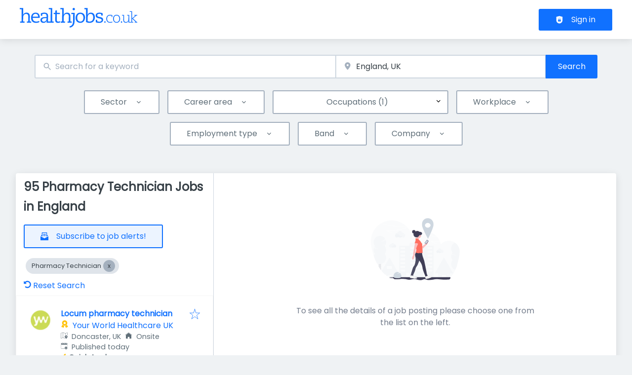

--- FILE ---
content_type: text/html; charset=utf-8
request_url: https://www.healthjobs.co.uk/jobs/pharmacy-technician/england
body_size: 65541
content:
<!DOCTYPE html><html class="frontend-healthjobs" lang="en"><head><meta charSet="utf-8" data-next-head=""/><meta charSet="utf-8"/><meta name="viewport" content="width=device-width, initial-scale=1" data-next-head=""/><meta name="og:image" property="og:image" content="https://www.healthjobs.co.uk/static/healthjobs/og-image.jpg" data-next-head=""/><meta name="owner" content="jobiqo" data-next-head=""/><link rel="canonical" href="https://www.healthjobs.co.uk/jobs/pharmacy-technician/england" data-next-head=""/><meta name="description" content="95 Pharmacy Technician Jobs in England - Job search on Healthjobs.co.uk." data-next-head=""/><title data-next-head="">Pharmacy Technician Jobs in England | Healthjobs.co.uk</title><link rel="preload" href="/static/nprogress.css" as="style"/><link rel="icon" type="image/svg+xml" href="/static/favicon.svg"/><link rel="icon" type="image/x-icon" href="/static/favicon.ico"/><link rel="mask-icon" href="/static/safari-pinned-tab.svg" color="#1071FF"/><link rel="apple-touch-icon" sizes="180x180" href="/static/apple-touch-icon.png"/><link rel="icon" type="image/png" sizes="32x32" href="/static/favicon-32x32.png"/><link rel="icon" type="image/png" sizes="16x16" href="/static/favicon-16x16.png"/><link rel="manifest" href="/static/site.webmanifest" crossorigin="use-credentials"/><meta name="msapplication-TileColor" content="#1071FF"/><meta name="theme-color" content="#1071FF"/><link rel="preload" href="/_next/static/media/eafabf029ad39a43-s.p.woff2" as="font" type="font/woff2" crossorigin="anonymous" data-next-font="size-adjust"/><link rel="preload" href="/_next/static/css/296bf2cf3b47c1d8.css" as="style"/><link rel="preload" href="/_next/static/css/8d05d16f89265dca.css" as="style"/><link rel="preload" href="/_next/static/css/caa65bbeaec4ebc6.css" as="style"/><link rel="preload" href="/_next/static/css/543457fbe08838b3.css" as="style"/><link rel="preload" href="/_next/static/css/7daca570a42bc25b.css" as="style"/><link rel="preload" href="/_next/static/css/c3253c9fad67bb86.css" as="style"/><link rel="preload" href="/_next/static/css/d3a86da2012832c5.css" as="style"/><link rel="preload" href="/_next/static/css/f6a75b05c300baed.css" as="style"/><link rel="preload" href="/_next/static/css/2e1a840fd3bfc6f8.css" as="style"/><link rel="stylesheet" href="/_next/static/css/296bf2cf3b47c1d8.css" data-n-g=""/><link rel="stylesheet" href="/_next/static/css/8d05d16f89265dca.css" data-n-p=""/><link rel="stylesheet" href="/_next/static/css/caa65bbeaec4ebc6.css" data-n-p=""/><link rel="stylesheet" href="/_next/static/css/543457fbe08838b3.css" data-n-p=""/><link rel="stylesheet" href="/_next/static/css/7daca570a42bc25b.css" data-n-p=""/><link rel="stylesheet" href="/_next/static/css/c3253c9fad67bb86.css" data-n-p=""/><link rel="stylesheet" href="/_next/static/css/d3a86da2012832c5.css" data-n-p=""/><link rel="stylesheet" href="/_next/static/css/f6a75b05c300baed.css" data-n-p=""/><link rel="stylesheet" href="/_next/static/css/2e1a840fd3bfc6f8.css" data-n-p=""/><noscript data-n-css=""></noscript><script defer="" noModule="" src="/_next/static/chunks/polyfills-42372ed130431b0a.js"></script><script src="/_next/static/chunks/webpack-8e86783efa877574.js" defer=""></script><script src="/_next/static/chunks/framework-964f88999d12323b.js" defer=""></script><script src="/_next/static/chunks/main-583061c7e248e5fd.js" defer=""></script><script src="/_next/static/chunks/pages/_app-96bc98d10a916855.js" defer=""></script><script src="/_next/static/chunks/8230-a1a436a112a0731e.js" defer=""></script><script src="/_next/static/chunks/4587-c3af4a99a0c0b6e0.js" defer=""></script><script src="/_next/static/chunks/319-cdc199e1ece6c10f.js" defer=""></script><script src="/_next/static/chunks/8693-627552f5b08a2643.js" defer=""></script><script src="/_next/static/chunks/8379-7afa18f52688137d.js" defer=""></script><script src="/_next/static/chunks/290-da64f52411a499e3.js" defer=""></script><script src="/_next/static/chunks/2400-b461f3208df4002f.js" defer=""></script><script src="/_next/static/chunks/5348-2e0bc7259959ebc1.js" defer=""></script><script src="/_next/static/chunks/4552-b49c4feb2688e010.js" defer=""></script><script src="/_next/static/chunks/8536-244a5eada7dc7091.js" defer=""></script><script src="/_next/static/chunks/4360-02f2675c177fa050.js" defer=""></script><script src="/_next/static/chunks/4860-c5668ab2de0bef94.js" defer=""></script><script src="/_next/static/chunks/9884-8de9b17c3d60dfe0.js" defer=""></script><script src="/_next/static/chunks/4003-d53d641de72cd157.js" defer=""></script><script src="/_next/static/chunks/8100-7eba2686d2c0a0a4.js" defer=""></script><script src="/_next/static/chunks/2116-1cee8a4c1861782b.js" defer=""></script><script src="/_next/static/chunks/565-270ef2eccc4dc2ca.js" defer=""></script><script src="/_next/static/chunks/5364-7122e6b68ed38929.js" defer=""></script><script src="/_next/static/chunks/6144-6969bdf22e06d29f.js" defer=""></script><script src="/_next/static/chunks/4020-210feb8159fe8a95.js" defer=""></script><script src="/_next/static/chunks/5342-752e3307ea2040d7.js" defer=""></script><script src="/_next/static/chunks/2421-a980df85055ad698.js" defer=""></script><script src="/_next/static/chunks/572-8a39cd69180d20b8.js" defer=""></script><script src="/_next/static/chunks/3136-7ebed2e2204d597e.js" defer=""></script><script src="/_next/static/chunks/7782-70e38557e576a778.js" defer=""></script><script src="/_next/static/chunks/3886-669f9a546d74a6f9.js" defer=""></script><script src="/_next/static/chunks/4916-74810441a9ddbd30.js" defer=""></script><script src="/_next/static/chunks/pages/jobs/%5B%5B...taxonomy%5D%5D-0901d69073d5be20.js" defer=""></script><script src="/_next/static/cXe76PlP0wLqdHvEZsC0x/_buildManifest.js" defer=""></script><script src="/_next/static/cXe76PlP0wLqdHvEZsC0x/_ssgManifest.js" defer=""></script><style id="__jsx-1366815231">:root{--font-family-body:'Poppins', 'Poppins Fallback';--font-family-headings:'Poppins', 'Poppins Fallback'}</style></head><body><style id="__jsx-1366815231">:root{--font-family-body:'Poppins', 'Poppins Fallback';--font-family-headings:'Poppins', 'Poppins Fallback'}</style><link rel="preload" as="image" href="/static/healthjobs/logo.svg"/><div id="__next"><div class="jsx-1366815231"><div style="display:contents"></div><script type="application/ld+json">{"@context":"https://schema.org","@type":"Organization","url":"https://www.healthjobs.co.uk","logo":"https://www.healthjobs.co.uk/static/healthjobs/logo.svg","name":"Healthjobs.co.uk","description":"Search 1000s of healthcare jobs, medical jobs &amp; pharmacy jobs in the UK. Search, find matching jobs &amp; apply today! "}</script><header><div class="visibility_hideDesktop__aQ5a0 "><div class="header_navblock__s8rws" data-testid="navbar"><div class="header_navblockContainer__D_Y51"><button><svg xmlns="http://www.w3.org/2000/svg" viewBox="0 0 32 32" width="30" height="30" aria-labelledby="" color="var(--color-primary)" class="" style="color:var(--color-primary);fill:var(--color-primary)" fill="var(--color-primary)"><title id="">Menu</title><g class="menu_left_svg__nc-icon-wrapper"><path data-color="color-2" d="M30 17H2a1 1 0 1 1 0-2h28a1 1 0 1 1 0 2z"></path><path d="M30 8H2a1 1 0 1 1 0-2h28a1 1 0 1 1 0 2zM16 26H2a1 1 0 1 1 0-2h14a1 1 0 1 1 0 2z"></path></g></svg></button><div><div class="jd-branding"><a class="jd-branding-logo" href="/"><span style="margin:0"><img style="min-height:40px" data-testid="branding-logo" src="/static/healthjobs/logo.svg" alt="Healthjobs.co.uk"/></span></a></div></div><button><svg xmlns="http://www.w3.org/2000/svg" width="30" height="30" viewBox="0 0 24 24" aria-labelledby="" color="var(--color-primary)" class="" style="color:var(--color-primary);fill:var(--color-primary)" fill="var(--color-primary)"><title id="">Search</title><path d="M15.5 14h-.79l-.28-.27A6.471 6.471 0 0 0 16 9.5 6.5 6.5 0 1 0 9.5 16c1.61 0 3.09-.59 4.23-1.57l.27.28v.79l5 4.99L20.49 19l-4.99-5zm-6 0C7.01 14 5 11.99 5 9.5S7.01 5 9.5 5 14 7.01 14 9.5 11.99 14 9.5 14z"></path><path d="M0 0h24v24H0z" fill="none"></path></svg></button></div></div></div><div class="visibility_hideMobile__oJeQo "><div class="header_navblock__s8rws" data-testid="navbar"><div class="header_navblockContainer__D_Y51"><div class="flex-item-element
        
        m-sm-0
    
    
    
    mr-sm-6
        p-sm-0"><div class="jd-branding"><a class="jd-branding-logo" href="/"><span style="margin:0"><img style="min-height:40px" data-testid="branding-logo" src="/static/healthjobs/logo.svg" alt="Healthjobs.co.uk"/></span></a></div></div><div class="flex-item-wrapper
      flex_flexItems__DhzIj
      
      
      flex_fw-sm-wrap__zQmr5
      flex_jc-sm-center__PKsCR flex_jc-md-center___E_7G flex_jc-lg-flex-start__o2ytn"><div class="flex-item-element
        mt-sm-4
    mb-sm-4"><div class="Alignment_alignCenter__P5Hgh Alignment_alignCenterDirectionRow__XgNsh"><span id="header-navigation" style="position:absolute;border:0;width:1px;height:1px;padding:0;margin:-1px;overflow:hidden;clip:rect(0, 0, 0, 0);white-space:nowrap;word-wrap:normal">Header navigation</span><nav aria-label="Main" data-orientation="horizontal" dir="ltr" aria-labelledby="header-navigation"><div style="position:relative"><ul data-orientation="horizontal" class="desktopMenu_list__78in6" dir="ltr"></ul></div></nav></div></div><div><a class="button_btn__gwtF3 button_linkBtn__bKpOa button_primary__ytRpZ button_raised__EpUfY btn--lg" data-test-id="button_sign_in" href="/user/login"><svg xmlns="http://www.w3.org/2000/svg" viewBox="0 0 64 64" width="1em" height="1em" aria-labelledby="" color="" class="icon-current-color" fill=""><title id="">Sign in</title><g class="lock_svg__nc-icon-wrapper"><circle cx="32" cy="38" r="2"></circle><path d="m56.242 8.031-24-6a.968.968 0 0 0-.484 0l-24 6A1 1 0 0 0 7 9v28a25 25 0 0 0 50 0V9a1 1 0 0 0-.758-.969ZM25 23a7 7 0 0 1 14 0v5h-2v-5a5 5 0 0 0-10 0v5h-2Zm18 22a1 1 0 0 1-1 1H22a1 1 0 0 1-1-1V31a1 1 0 0 1 1-1h20a1 1 0 0 1 1 1Z"></path></g></svg><span>Sign in</span></a></div></div></div></div></div></header><main><div class="Alignment_alignCenter__P5Hgh Alignment_alignCenterDirectionColumn__C7LJz"></div><div style="display:contents"></div><div class="main_main__DJ4PE main_mainLarge__rmHOL"><div class="flex-item-element
        mt-sm-8
    mb-sm-8"></div><div class=""><div class="flex-item-element
        mt-sm-6
    mb-sm-6"></div><form class="searchInput_wrapper__sJ7F1" data-test-id="search-form"><div class="formItemsInline_itemsWrapper__3D5Jw"><div class="formItemsInline_flexItems__urB23"><div class="flex-item-element
        
        
        
        
        
        flexItem_flexItem__0wD_n
        jcl-flex-item-element formItemsInline_childFlexItem__I_GuF"><div class="input_inputWrapper__fOd_p"><input class="input_input__6rus1 undefined" placeholder="Search for a keyword" size="60" value=""/></div></div><div class="flex-item-element
        
        
        
        
        
        flexItem_flexItem__0wD_n
        jcl-flex-item-element formItemsInline_childFlexItem__I_GuF"><div class="input_inputWrapper__fOd_p"><input class="input_input__6rus1 input_inputIconStart__wLNKL undefined" id="geoautocomplete" size="40" type="text" placeholder="Enter location" autoComplete="off"/><div class="input_inputIcon__7GQjr input_iconStart__deaIG"><svg xmlns="http://www.w3.org/2000/svg" viewBox="0 0 64 64" xml:space="preserve" width="1em" height="1em" aria-labelledby="" color="var(--color-gray3)" class="" style="color:var(--color-gray3);fill:var(--color-gray3)" fill="var(--color-gray3)"><title id="">e.g. London</title><path d="M32 1C20.694 1 9 9.639 9 24.095 9 39.24 30.383 60.797 31.293 61.707a.997.997 0 0 0 1.414 0C33.617 60.797 55 39.24 55 24.095 55 9.639 43.306 1 32 1zm0 31a8 8 0 1 1 0-16 8 8 0 0 1 0 16z" class="marker_svg__nc-icon-wrapper"></path></svg></div></div></div><div class="flex-item-element
        
        
        
        
        
        flexItem_flexItem__0wD_n
        jcl-flex-item-element formItemsInline_childFlexItem__I_GuF"><div class="formItem_formItem__cwsfG"><div class="select_relative__K9qB2 jobiqo-select__wrapper"><select class="select_select__Lq7YX" id="radius" style="border-color:var(--select-border-color)"><option value="8"> 5 mi</option><option value="40"> 25 mi</option><option value="80"> 50 mi</option><option value="160"> 100 mi</option><option value="320"> 200 mi</option></select><svg viewBox="0 0 20 20" preserveAspectRatio="none" width="16" fill="transparent" stroke="#979797" stroke-width="1.1px"><path d="M1,6 L10,15 L19,6"></path></svg></div></div></div><button type="submit" class="button_btn__gwtF3 button_primary__ytRpZ button_raised__EpUfY btn--lg"><span>Search</span></button></div></div></form><div class="flex-item-element
        mt-sm-4
    mb-sm-4"></div><div class="flex-item-element
        mt-sm-6
    mb-sm-6"></div><div class="visibility_hideDesktop__aQ5a0 "><button type="submit" class="button_btn__gwtF3 button_primary__ytRpZ button_block__vKUmv button_iconed__YzNN9 button_raised__EpUfY button_bordered__6mOB8 btn--lg"><svg xmlns="http://www.w3.org/2000/svg" viewBox="0 0 64 64" width="20" height="20" aria-labelledby="" color="" class="icon-current-color" fill=""><title id="">Open Filters</title><g class="filters_svg__nc-icon-wrapper"><path d="M13 32V3a1 1 0 0 0-2 0v29a1 1 0 0 0 2 0ZM13 61V49h7a1 1 0 0 0 1-1V38a1 1 0 0 0-1-1H4a1 1 0 0 0-1 1v10a1 1 0 0 0 1 1h7v12a1 1 0 0 0 2 0ZM51 3v29a1 1 0 0 0 2 0V3a1 1 0 0 0-2 0ZM43 38v10a1 1 0 0 0 1 1h7v12a1 1 0 0 0 2 0V49h7a1 1 0 0 0 1-1V38a1 1 0 0 0-1-1H44a1 1 0 0 0-1 1Z"></path><path data-color="color-2" d="M31 3v7a1 1 0 0 0 2 0V3a1 1 0 0 0-2 0ZM33 61V27h7a1 1 0 0 0 1-1V16a1 1 0 0 0-1-1H24a1 1 0 0 0-1 1v10a1 1 0 0 0 1 1h7v34a1 1 0 0 0 2 0Z"></path></g></svg><span>Toggle filters</span></button></div><div class="flex-item-element
        mt-sm-6
    mb-sm-6"></div></div><div class="Alignment_alignCenter__P5Hgh Alignment_alignCenterDirectionColumn__C7LJz"></div></div><div class="flex-item-element
        mt-sm-8
    mb-sm-8"></div><div class="main_main__DJ4PE main_mainXLarge__J_O16"><div class="vcl-box
      box_box__OlC9O
      
      
      
      
      splitView_sideViewWrapper__Dsu8T  jcl-search-split-view" data-testid="box"><div class="splitView_sideViewSidebar__3tjNm"><div class="splitView_sideTitle__Bglvp"><h1><span>95 Pharmacy Technician Jobs in England</span></h1></div><span data-test-id="jobs_result_count" data-result-count="95"></span><div class="flex-item-element
        mt-sm-4
    mb-sm-4
        ml-sm-6"><button type="button" class="button_btn__gwtF3 button_primary__ytRpZ button_raised__EpUfY button_bordered__6mOB8 button_disabled__ShZII btn--lg" disabled=""><svg xmlns="http://www.w3.org/2000/svg" viewBox="0 0 24 24" xml:space="preserve" width="1em" height="1em" aria-labelledby="" color="" class="icon-current-color" fill=""><title id="">Subscribe to job alerts!</title><g class="envelope_svg__nc-icon-wrapper"><path d="M12.5 17.9c-.2.1-.3.1-.5.1s-.3 0-.5-.1L0 11.7V23c0 .6.4 1 1 1h22c.6 0 1-.4 1-1V11.7l-11.5 6.2z"></path><path d="M6 12.6V2h12v10.6l5.1-2.8L20 7.5V1c0-.6-.4-1-1-1H5c-.6 0-1 .4-1 1v6.6L.9 9.9 6 12.6z"></path><path data-color="color-2" d="M8 5h8v2H8zM8 9h8v2H8z"></path></g></svg><span>Subscribe to job alerts!</span></button><div class="flex-item-element
        mt-sm-6
    mb-sm-6"></div></div><div class="flex-item-element
        mt-sm-4
    mb-sm-4
        
        pl-sm-6
    pr-sm-6"><div data-testid="chip-7759" class="chip_chip__kRRSJ chip_chipDefault__vRv9Y">Pharmacy Technician<button data-testid="chip-7759-remove" id="chip-7759-remove" class="chip_icon__FVIT0 chip_iconDefault__4VbRO" aria-label="Close Pharmacy Technician"></button></div><div class="flex-item-element
        mt-sm-4
    mb-sm-4"></div><div><a href="/jobs"><svg aria-hidden="true" data-prefix="fas" data-icon="undo-alt" class="icon-current-color" xmlns="http://www.w3.org/2000/svg" viewBox="0 0 512 512" width="15" height="15" aria-labelledby="" color="" fill=""><title id="">Undo</title><path fill="currentColor" d="M255.545 8c-66.269.119-126.438 26.233-170.86 68.685L48.971 40.971C33.851 25.851 8 36.559 8 57.941V192c0 13.255 10.745 24 24 24h134.059c21.382 0 32.09-25.851 16.971-40.971l-41.75-41.75c30.864-28.899 70.801-44.907 113.23-45.273 92.398-.798 170.283 73.977 169.484 169.442C423.236 348.009 349.816 424 256 424c-41.127 0-79.997-14.678-110.63-41.556-4.743-4.161-11.906-3.908-16.368.553L89.34 422.659c-4.872 4.872-4.631 12.815.482 17.433C133.798 479.813 192.074 504 256 504c136.966 0 247.999-111.033 248-247.998C504.001 119.193 392.354 7.755 255.545 8z"></path></svg> <!-- -->Reset Search</a></div></div><div><div><div title="Locum pharmacy technician" data-test-id="job-teaser-175035 quick-apply" style="cursor:pointer;display:grid"><div class="jobTeaser_jobTeaserWrapper__7HfH9 jcl-job-teaser  " data-testid="jcl-job-teaser-wrapper"><div class="jcl-job-teaser-image"><img alt="Logo for job Locum pharmacy technician" loading="lazy" width="50" height="50" decoding="async" data-nimg="1" style="color:transparent" src="https://www.healthjobs.co.uk/sites/default/files/styles/job_squared_logo_medium/public/org_logos/screenshot_2025-12-18_at_21.39.23.png.webp?itok=frhE4TjA"/></div><div class="jcl-job-teaser-content"><div class="jobTeaser_jobTeaserTitle__XIgud jcl-job-teaser-title"><a data-avoid-redirect="true" href="/job/locum-pharmacy-technician-175035">Locum pharmacy technician</a></div><div class="jcl-job-teaser-info"><div class="jobTeaser_jobTeaserCompany__RO4_j jcl-job-teaser-company"><span class="jobTeaser_jobTeaserIcon__tZFcu jobTeaser_jobTeaserIconPremiumCompany__kGO8K jobTeaser_jobTeaserIconHideMobile__lXpnd jcl-job-teaser-icon"><svg xmlns="http://www.w3.org/2000/svg" width="1em" height="1em" viewBox="0 0 64 64" aria-labelledby="" color="var(--color-featured)" class="" style="color:var(--color-featured);fill:var(--color-featured)" fill="var(--color-featured)"><path data-color="color-2" d="M13.876 36.135 5.097 54.57a1 1 0 0 0 1.014 1.423l8.375-.93 4.667 7.466A.996.996 0 0 0 20 63l.048-.001c.361-.017.685-.229.847-.552l8.782-17.564c-6.405-.645-12.037-3.933-15.801-8.748zM50.124 36.135l8.779 18.436a1 1 0 0 1-1.014 1.423l-8.375-.93-4.667 7.466A.997.997 0 0 1 44 63l-.048-.001a1.002 1.002 0 0 1-.847-.552l-8.782-17.564c6.405-.645 12.037-3.933 15.801-8.748z"></path><path d="M32 1c-11.579 0-21 9.42-21 21s9.421 21 21 21 21-9.42 21-21S43.579 1 32 1zm10.692 19.528L38.035 25l1.043 6.372a1 1 0 0 1-1.459 1.043l-5.692-3.048-5.737 2.961a1 1 0 0 1-1.444-1.065l1.14-6.356-4.589-4.542a.998.998 0 0 1 .567-1.701l6.396-.879 2.901-5.769c.171-.341.502-.575.901-.551.381.003.727.222.893.564l2.813 5.812 6.383.977a.998.998 0 0 1 .541 1.71z"></path></svg></span><div class="jobTeaser_companyName___rhEr"><a id="job-teaser-company-link" href="/organization/your-world-healthcare-uk">Your World Healthcare UK</a></div></div><div class="flex-item-wrapper
      flex_flexItems__DhzIj
      
      flex_ai-sm-center__jTZ8a
      flex_fw-sm-wrap__zQmr5"><div class="jobTeaser_jobTeaserLocation__QTwy1 jcl-job-teaser-location" data-testid="jcl-job-teaser-location"><div class="flex-item-wrapper
      flex_flexItems__DhzIj
      
      flex_ai-sm-center__jTZ8a
      flex_fw-sm-nowrap__kS8fc"><span class="jobTeaser_jobTeaserIcon__tZFcu jobTeaser_jobTeaserIconHideMobile__lXpnd"><svg xmlns="http://www.w3.org/2000/svg" viewBox="0 0 64 64" width="1em" height="1em" aria-labelledby="" color="" class="icon-current-color" fill=""><title id="">location</title><g class="map_marker_svg__nc-icon-wrapper"><path d="m61.713 5.042-19.666 5.9-19.676-7.871a1.01 1.01 0 0 0-.658-.029l-20 6A1 1 0 0 0 1 10v48a1 1 0 0 0 1.287.958l19.666-5.9 16.676 6.67a1 1 0 0 0 .742-1.858L23 51.323V5.477l18 7.2V25a1 1 0 0 0 2 0V12.744l18-5.4V28a1 1 0 0 0 2 0V6a1 1 0 0 0-1.287-.958ZM21 51.256l-18 5.4V10.744l18-5.4Z"></path><path d="M50 30c-6.391 0-13 4.746-13 12.688 0 7.565 11.818 18.581 12.321 19.046a1 1 0 0 0 1.358 0C51.182 61.269 63 50.253 63 42.688 63 34.746 56.391 30 50 30Zm0 17a4 4 0 1 1 4-4 4 4 0 0 1-4 4Z" data-color="color-2"></path></g></svg></span><span class="popoverlist-no-list-item">Doncaster, UK</span></div></div><div class="jobTeaser_jobTeaserRemote__n23mD jcl-job-teaser-remote"><span class="jobTeaser_jobTeaserIcon__tZFcu jobTeaser_jobTeaserIconHideMobile__lXpnd jcl-job-teaser-icon"><svg xmlns="http://www.w3.org/2000/svg" width="1em" height="1em" viewBox="0 0 64 64" aria-labelledby="" color="" class="icon-current-color" fill=""><title id="">remote</title><g fill="currentColor"><path data-color="color-2" d="M62 29a1 1 0 0 1-.624-.219L32 5.281l-29.375 23.5a1 1 0 0 1-1.25-1.562l30-24a1 1 0 0 1 1.25 0l30 24A1 1 0 0 1 62 29Z"></path><path d="m32 7.842-23 18.4V58a3 3 0 0 0 3 3h13V45a1 1 0 0 1 1-1h12a1 1 0 0 1 1 1v16h13a3 3 0 0 0 3-3V26.242Z"></path></g></svg></span>Onsite</div><div class="jobTeaser_jobTeaserDate__aNE0m"><span class="jobTeaser_jobTeaserIcon__tZFcu jobTeaser_jobTeaserIconHideMobile__lXpnd"><svg xmlns="http://www.w3.org/2000/svg" viewBox="0 0 64 64" width="1em" height="1em" aria-labelledby="" color="" class="icon-current-color" fill=""><title id="">Published</title><g class="calendar_svg__nc-icon-wrapper"><path d="M32 12a1 1 0 0 1-1-1V2a1 1 0 0 1 2 0v9a1 1 0 0 1-1 1ZM15 12a1 1 0 0 1-1-1V2a1 1 0 0 1 2 0v9a1 1 0 0 1-1 1ZM49 12a1 1 0 0 1-1-1V2a1 1 0 0 1 2 0v9a1 1 0 0 1-1 1Z"></path><path d="M35.587 55H6a1 1 0 0 1-1-1V21a1 1 0 0 1 1-1h52a1 1 0 0 1 1 1v20.211a14.065 14.065 0 0 1 2 2.605V9a2 2 0 0 0-2-2h-7v4a3 3 0 0 1-6 0V7H35v4a3 3 0 0 1-6 0V7H18v4a3 3 0 0 1-6 0V7H5a2 2 0 0 0-2 2v46a2 2 0 0 0 2 2h31.365a13.972 13.972 0 0 1-.778-2Z"></path><path d="M49 39a12 12 0 1 0 12 12 12 12 0 0 0-12-12Zm5 13h-4v4a1 1 0 0 1-2 0v-4h-4a1 1 0 0 1 0-2h4v-4a1 1 0 0 1 2 0v4h4a1 1 0 0 1 0 2Z" data-color="color-2"></path></g></svg></span><span style="position:absolute;border:0;width:1px;height:1px;padding:0;margin:-1px;overflow:hidden;clip:rect(0, 0, 0, 0);white-space:nowrap;word-wrap:normal">Published<!-- -->:<!-- --> </span>Published today</div></div></div><div class="jobTeaser_jobTeaserOccupation__kIsbG jcl-job-teaser-occupation"></div><div class="flex-item-wrapper
      flex_flexItems__DhzIj
      
      
      flex_fw-sm-wrap__zQmr5
      
      flex_gap-sm-3__8WleR"><div class="flex-item-element
        mt-sm-2
        
        
        
        
        flexItem_flexItem__0wD_n"><svg xmlns="http://www.w3.org/2000/svg" width="1em" height="1em" viewBox="0 0 16 16" aria-labelledby="" color="var(--color-featured)" class="" style="color:var(--color-featured);fill:var(--color-featured)" fill="var(--color-featured)"><path fill="currentColor" d="M15 6H8.4L10 1.3c.3-1-.9-1.8-1.7-1l-8 8C-.3 8.9.1 10 1 10h6.6L6 14.7c-.3 1 .9 1.8 1.7 1l8-8c.6-.6.2-1.7-.7-1.7z"></path></svg></div><div class="flex-item-element
        
        
        
        
        
        flexItem_flexItem__0wD_n
        jobTeaser_quickApplyText__hTFcc">Quick Apply</div></div><div class="jobTeaser_jobTeaserDescription__6HGLX jcl-job-teaser-description"></div></div><div class="flex-item-element
        
        
        
        
        
        flexItem_flexItem__0wD_n" style="flex:1"></div><div class="flex-item-wrapper
      flex_flexItems__DhzIj
      flex_fd-sm-column__T5mXM flex_fd-md-row__jrllk
      flex_ai-sm-flex-start__g4mYB
      flex_fw-sm-nowrap__kS8fc
      flex_jc-sm-space-between__AlsZO
      flex_gap-sm-5__yaBCH
      jobTeaser_jobTeaserActions__peBah"><div class="jobTeaser_featuredIcon__qFKl2  "></div><span class="jobTeaser_bookmarkIcon__tbfqU"><button data-testid="icon-button" title="bookmark" class="bookmark_iconWrapper__QQkQd" tabindex="0"><svg xmlns="http://www.w3.org/2000/svg" width="1em" height="1em" viewBox="0 0 64 64" aria-labelledby="" color="" class="icon-current-color" fill="" data-testid="star-line-icon"><path fill="none" stroke="currentColor" stroke-linecap="square" stroke-miterlimit="10" d="M32 6.833 38 26h20L42.108 37.941l6.246 19.226L32 45.285 15.646 57.167l6.246-19.226L6 26h20l6-19.167z" stroke-width="2"></path></svg></button></span></div></div></div></div><div><div title="Pharmacy Technician" data-test-id="job-teaser-175055 quick-apply" style="cursor:pointer;display:grid"><div class="jobTeaser_jobTeaserWrapper__7HfH9 jcl-job-teaser  " data-testid="jcl-job-teaser-wrapper"><div class="jcl-job-teaser-image"><img alt="Logo for job Pharmacy Technician" loading="lazy" width="50" height="50" decoding="async" data-nimg="1" style="color:transparent" src="https://www.healthjobs.co.uk/sites/default/files/styles/job_squared_logo_medium/public/org_logos/screenshot_2025-12-18_at_21.39.23.png.webp?itok=frhE4TjA"/></div><div class="jcl-job-teaser-content"><div class="jobTeaser_jobTeaserTitle__XIgud jcl-job-teaser-title"><a data-avoid-redirect="true" href="/job/pharmacy-technician-175055">Pharmacy Technician</a></div><div class="jcl-job-teaser-info"><div class="jobTeaser_jobTeaserCompany__RO4_j jcl-job-teaser-company"><span class="jobTeaser_jobTeaserIcon__tZFcu jobTeaser_jobTeaserIconPremiumCompany__kGO8K jobTeaser_jobTeaserIconHideMobile__lXpnd jcl-job-teaser-icon"><svg xmlns="http://www.w3.org/2000/svg" width="1em" height="1em" viewBox="0 0 64 64" aria-labelledby="" color="var(--color-featured)" class="" style="color:var(--color-featured);fill:var(--color-featured)" fill="var(--color-featured)"><path data-color="color-2" d="M13.876 36.135 5.097 54.57a1 1 0 0 0 1.014 1.423l8.375-.93 4.667 7.466A.996.996 0 0 0 20 63l.048-.001c.361-.017.685-.229.847-.552l8.782-17.564c-6.405-.645-12.037-3.933-15.801-8.748zM50.124 36.135l8.779 18.436a1 1 0 0 1-1.014 1.423l-8.375-.93-4.667 7.466A.997.997 0 0 1 44 63l-.048-.001a1.002 1.002 0 0 1-.847-.552l-8.782-17.564c6.405-.645 12.037-3.933 15.801-8.748z"></path><path d="M32 1c-11.579 0-21 9.42-21 21s9.421 21 21 21 21-9.42 21-21S43.579 1 32 1zm10.692 19.528L38.035 25l1.043 6.372a1 1 0 0 1-1.459 1.043l-5.692-3.048-5.737 2.961a1 1 0 0 1-1.444-1.065l1.14-6.356-4.589-4.542a.998.998 0 0 1 .567-1.701l6.396-.879 2.901-5.769c.171-.341.502-.575.901-.551.381.003.727.222.893.564l2.813 5.812 6.383.977a.998.998 0 0 1 .541 1.71z"></path></svg></span><div class="jobTeaser_companyName___rhEr"><a id="job-teaser-company-link" href="/organization/your-world-healthcare-uk">Your World Healthcare UK</a></div></div><div class="flex-item-wrapper
      flex_flexItems__DhzIj
      
      flex_ai-sm-center__jTZ8a
      flex_fw-sm-wrap__zQmr5"><div class="jobTeaser_jobTeaserLocation__QTwy1 jcl-job-teaser-location" data-testid="jcl-job-teaser-location"><div class="flex-item-wrapper
      flex_flexItems__DhzIj
      
      flex_ai-sm-center__jTZ8a
      flex_fw-sm-nowrap__kS8fc"><span class="jobTeaser_jobTeaserIcon__tZFcu jobTeaser_jobTeaserIconHideMobile__lXpnd"><svg xmlns="http://www.w3.org/2000/svg" viewBox="0 0 64 64" width="1em" height="1em" aria-labelledby="" color="" class="icon-current-color" fill=""><title id="">location</title><g class="map_marker_svg__nc-icon-wrapper"><path d="m61.713 5.042-19.666 5.9-19.676-7.871a1.01 1.01 0 0 0-.658-.029l-20 6A1 1 0 0 0 1 10v48a1 1 0 0 0 1.287.958l19.666-5.9 16.676 6.67a1 1 0 0 0 .742-1.858L23 51.323V5.477l18 7.2V25a1 1 0 0 0 2 0V12.744l18-5.4V28a1 1 0 0 0 2 0V6a1 1 0 0 0-1.287-.958ZM21 51.256l-18 5.4V10.744l18-5.4Z"></path><path d="M50 30c-6.391 0-13 4.746-13 12.688 0 7.565 11.818 18.581 12.321 19.046a1 1 0 0 0 1.358 0C51.182 61.269 63 50.253 63 42.688 63 34.746 56.391 30 50 30Zm0 17a4 4 0 1 1 4-4 4 4 0 0 1-4 4Z" data-color="color-2"></path></g></svg></span><span class="popoverlist-no-list-item">Bedford, Bedfordshire, UK</span></div></div><div class="jobTeaser_jobTeaserRemote__n23mD jcl-job-teaser-remote"><span class="jobTeaser_jobTeaserIcon__tZFcu jobTeaser_jobTeaserIconHideMobile__lXpnd jcl-job-teaser-icon"><svg xmlns="http://www.w3.org/2000/svg" width="1em" height="1em" viewBox="0 0 64 64" aria-labelledby="" color="" class="icon-current-color" fill=""><title id="">remote</title><g fill="currentColor"><path data-color="color-2" d="M62 29a1 1 0 0 1-.624-.219L32 5.281l-29.375 23.5a1 1 0 0 1-1.25-1.562l30-24a1 1 0 0 1 1.25 0l30 24A1 1 0 0 1 62 29Z"></path><path d="m32 7.842-23 18.4V58a3 3 0 0 0 3 3h13V45a1 1 0 0 1 1-1h12a1 1 0 0 1 1 1v16h13a3 3 0 0 0 3-3V26.242Z"></path></g></svg></span>Onsite</div><div class="jobTeaser_jobTeaserDate__aNE0m"><span class="jobTeaser_jobTeaserIcon__tZFcu jobTeaser_jobTeaserIconHideMobile__lXpnd"><svg xmlns="http://www.w3.org/2000/svg" viewBox="0 0 64 64" width="1em" height="1em" aria-labelledby="" color="" class="icon-current-color" fill=""><title id="">Published</title><g class="calendar_svg__nc-icon-wrapper"><path d="M32 12a1 1 0 0 1-1-1V2a1 1 0 0 1 2 0v9a1 1 0 0 1-1 1ZM15 12a1 1 0 0 1-1-1V2a1 1 0 0 1 2 0v9a1 1 0 0 1-1 1ZM49 12a1 1 0 0 1-1-1V2a1 1 0 0 1 2 0v9a1 1 0 0 1-1 1Z"></path><path d="M35.587 55H6a1 1 0 0 1-1-1V21a1 1 0 0 1 1-1h52a1 1 0 0 1 1 1v20.211a14.065 14.065 0 0 1 2 2.605V9a2 2 0 0 0-2-2h-7v4a3 3 0 0 1-6 0V7H35v4a3 3 0 0 1-6 0V7H18v4a3 3 0 0 1-6 0V7H5a2 2 0 0 0-2 2v46a2 2 0 0 0 2 2h31.365a13.972 13.972 0 0 1-.778-2Z"></path><path d="M49 39a12 12 0 1 0 12 12 12 12 0 0 0-12-12Zm5 13h-4v4a1 1 0 0 1-2 0v-4h-4a1 1 0 0 1 0-2h4v-4a1 1 0 0 1 2 0v4h4a1 1 0 0 1 0 2Z" data-color="color-2"></path></g></svg></span><span style="position:absolute;border:0;width:1px;height:1px;padding:0;margin:-1px;overflow:hidden;clip:rect(0, 0, 0, 0);white-space:nowrap;word-wrap:normal">Published<!-- -->:<!-- --> </span>Published today</div></div></div><div class="jobTeaser_jobTeaserOccupation__kIsbG jcl-job-teaser-occupation"></div><div class="flex-item-wrapper
      flex_flexItems__DhzIj
      
      
      flex_fw-sm-wrap__zQmr5
      
      flex_gap-sm-3__8WleR"><div class="flex-item-element
        mt-sm-2
        
        
        
        
        flexItem_flexItem__0wD_n"><svg xmlns="http://www.w3.org/2000/svg" width="1em" height="1em" viewBox="0 0 16 16" aria-labelledby="" color="var(--color-featured)" class="" style="color:var(--color-featured);fill:var(--color-featured)" fill="var(--color-featured)"><path fill="currentColor" d="M15 6H8.4L10 1.3c.3-1-.9-1.8-1.7-1l-8 8C-.3 8.9.1 10 1 10h6.6L6 14.7c-.3 1 .9 1.8 1.7 1l8-8c.6-.6.2-1.7-.7-1.7z"></path></svg></div><div class="flex-item-element
        
        
        
        
        
        flexItem_flexItem__0wD_n
        jobTeaser_quickApplyText__hTFcc">Quick Apply</div></div><div class="jobTeaser_jobTeaserDescription__6HGLX jcl-job-teaser-description"></div></div><div class="flex-item-element
        
        
        
        
        
        flexItem_flexItem__0wD_n" style="flex:1"></div><div class="flex-item-wrapper
      flex_flexItems__DhzIj
      flex_fd-sm-column__T5mXM flex_fd-md-row__jrllk
      flex_ai-sm-flex-start__g4mYB
      flex_fw-sm-nowrap__kS8fc
      flex_jc-sm-space-between__AlsZO
      flex_gap-sm-5__yaBCH
      jobTeaser_jobTeaserActions__peBah"><div class="jobTeaser_featuredIcon__qFKl2  "></div><span class="jobTeaser_bookmarkIcon__tbfqU"><button data-testid="icon-button" title="bookmark" class="bookmark_iconWrapper__QQkQd" tabindex="0"><svg xmlns="http://www.w3.org/2000/svg" width="1em" height="1em" viewBox="0 0 64 64" aria-labelledby="" color="" class="icon-current-color" fill="" data-testid="star-line-icon"><path fill="none" stroke="currentColor" stroke-linecap="square" stroke-miterlimit="10" d="M32 6.833 38 26h20L42.108 37.941l6.246 19.226L32 45.285 15.646 57.167l6.246-19.226L6 26h20l6-19.167z" stroke-width="2"></path></svg></button></span></div></div></div></div><div><div title="Pharmacy Technician" data-test-id="job-teaser-175058 quick-apply" style="cursor:pointer;display:grid"><div class="jobTeaser_jobTeaserWrapper__7HfH9 jcl-job-teaser  " data-testid="jcl-job-teaser-wrapper"><div class="jcl-job-teaser-image"><img alt="Logo for job Pharmacy Technician" loading="lazy" width="50" height="50" decoding="async" data-nimg="1" style="color:transparent" src="https://www.healthjobs.co.uk/sites/default/files/styles/job_squared_logo_medium/public/org_logos/screenshot_2025-12-18_at_21.39.23.png.webp?itok=frhE4TjA"/></div><div class="jcl-job-teaser-content"><div class="jobTeaser_jobTeaserTitle__XIgud jcl-job-teaser-title"><a data-avoid-redirect="true" href="/job/pharmacy-technician-175058">Pharmacy Technician</a></div><div class="jcl-job-teaser-info"><div class="jobTeaser_jobTeaserCompany__RO4_j jcl-job-teaser-company"><span class="jobTeaser_jobTeaserIcon__tZFcu jobTeaser_jobTeaserIconPremiumCompany__kGO8K jobTeaser_jobTeaserIconHideMobile__lXpnd jcl-job-teaser-icon"><svg xmlns="http://www.w3.org/2000/svg" width="1em" height="1em" viewBox="0 0 64 64" aria-labelledby="" color="var(--color-featured)" class="" style="color:var(--color-featured);fill:var(--color-featured)" fill="var(--color-featured)"><path data-color="color-2" d="M13.876 36.135 5.097 54.57a1 1 0 0 0 1.014 1.423l8.375-.93 4.667 7.466A.996.996 0 0 0 20 63l.048-.001c.361-.017.685-.229.847-.552l8.782-17.564c-6.405-.645-12.037-3.933-15.801-8.748zM50.124 36.135l8.779 18.436a1 1 0 0 1-1.014 1.423l-8.375-.93-4.667 7.466A.997.997 0 0 1 44 63l-.048-.001a1.002 1.002 0 0 1-.847-.552l-8.782-17.564c6.405-.645 12.037-3.933 15.801-8.748z"></path><path d="M32 1c-11.579 0-21 9.42-21 21s9.421 21 21 21 21-9.42 21-21S43.579 1 32 1zm10.692 19.528L38.035 25l1.043 6.372a1 1 0 0 1-1.459 1.043l-5.692-3.048-5.737 2.961a1 1 0 0 1-1.444-1.065l1.14-6.356-4.589-4.542a.998.998 0 0 1 .567-1.701l6.396-.879 2.901-5.769c.171-.341.502-.575.901-.551.381.003.727.222.893.564l2.813 5.812 6.383.977a.998.998 0 0 1 .541 1.71z"></path></svg></span><div class="jobTeaser_companyName___rhEr"><a id="job-teaser-company-link" href="/organization/your-world-healthcare-uk">Your World Healthcare UK</a></div></div><div class="flex-item-wrapper
      flex_flexItems__DhzIj
      
      flex_ai-sm-center__jTZ8a
      flex_fw-sm-wrap__zQmr5"><div class="jobTeaser_jobTeaserLocation__QTwy1 jcl-job-teaser-location" data-testid="jcl-job-teaser-location"><div class="flex-item-wrapper
      flex_flexItems__DhzIj
      
      flex_ai-sm-center__jTZ8a
      flex_fw-sm-nowrap__kS8fc"><span class="jobTeaser_jobTeaserIcon__tZFcu jobTeaser_jobTeaserIconHideMobile__lXpnd"><svg xmlns="http://www.w3.org/2000/svg" viewBox="0 0 64 64" width="1em" height="1em" aria-labelledby="" color="" class="icon-current-color" fill=""><title id="">location</title><g class="map_marker_svg__nc-icon-wrapper"><path d="m61.713 5.042-19.666 5.9-19.676-7.871a1.01 1.01 0 0 0-.658-.029l-20 6A1 1 0 0 0 1 10v48a1 1 0 0 0 1.287.958l19.666-5.9 16.676 6.67a1 1 0 0 0 .742-1.858L23 51.323V5.477l18 7.2V25a1 1 0 0 0 2 0V12.744l18-5.4V28a1 1 0 0 0 2 0V6a1 1 0 0 0-1.287-.958ZM21 51.256l-18 5.4V10.744l18-5.4Z"></path><path d="M50 30c-6.391 0-13 4.746-13 12.688 0 7.565 11.818 18.581 12.321 19.046a1 1 0 0 0 1.358 0C51.182 61.269 63 50.253 63 42.688 63 34.746 56.391 30 50 30Zm0 17a4 4 0 1 1 4-4 4 4 0 0 1-4 4Z" data-color="color-2"></path></g></svg></span><span class="popoverlist-no-list-item">Luton, UK</span></div></div><div class="jobTeaser_jobTeaserRemote__n23mD jcl-job-teaser-remote"><span class="jobTeaser_jobTeaserIcon__tZFcu jobTeaser_jobTeaserIconHideMobile__lXpnd jcl-job-teaser-icon"><svg xmlns="http://www.w3.org/2000/svg" width="1em" height="1em" viewBox="0 0 64 64" aria-labelledby="" color="" class="icon-current-color" fill=""><title id="">remote</title><g fill="currentColor"><path data-color="color-2" d="M62 29a1 1 0 0 1-.624-.219L32 5.281l-29.375 23.5a1 1 0 0 1-1.25-1.562l30-24a1 1 0 0 1 1.25 0l30 24A1 1 0 0 1 62 29Z"></path><path d="m32 7.842-23 18.4V58a3 3 0 0 0 3 3h13V45a1 1 0 0 1 1-1h12a1 1 0 0 1 1 1v16h13a3 3 0 0 0 3-3V26.242Z"></path></g></svg></span>Onsite</div><div class="jobTeaser_jobTeaserDate__aNE0m"><span class="jobTeaser_jobTeaserIcon__tZFcu jobTeaser_jobTeaserIconHideMobile__lXpnd"><svg xmlns="http://www.w3.org/2000/svg" viewBox="0 0 64 64" width="1em" height="1em" aria-labelledby="" color="" class="icon-current-color" fill=""><title id="">Published</title><g class="calendar_svg__nc-icon-wrapper"><path d="M32 12a1 1 0 0 1-1-1V2a1 1 0 0 1 2 0v9a1 1 0 0 1-1 1ZM15 12a1 1 0 0 1-1-1V2a1 1 0 0 1 2 0v9a1 1 0 0 1-1 1ZM49 12a1 1 0 0 1-1-1V2a1 1 0 0 1 2 0v9a1 1 0 0 1-1 1Z"></path><path d="M35.587 55H6a1 1 0 0 1-1-1V21a1 1 0 0 1 1-1h52a1 1 0 0 1 1 1v20.211a14.065 14.065 0 0 1 2 2.605V9a2 2 0 0 0-2-2h-7v4a3 3 0 0 1-6 0V7H35v4a3 3 0 0 1-6 0V7H18v4a3 3 0 0 1-6 0V7H5a2 2 0 0 0-2 2v46a2 2 0 0 0 2 2h31.365a13.972 13.972 0 0 1-.778-2Z"></path><path d="M49 39a12 12 0 1 0 12 12 12 12 0 0 0-12-12Zm5 13h-4v4a1 1 0 0 1-2 0v-4h-4a1 1 0 0 1 0-2h4v-4a1 1 0 0 1 2 0v4h4a1 1 0 0 1 0 2Z" data-color="color-2"></path></g></svg></span><span style="position:absolute;border:0;width:1px;height:1px;padding:0;margin:-1px;overflow:hidden;clip:rect(0, 0, 0, 0);white-space:nowrap;word-wrap:normal">Published<!-- -->:<!-- --> </span>Published today</div></div></div><div class="jobTeaser_jobTeaserOccupation__kIsbG jcl-job-teaser-occupation"></div><div class="flex-item-wrapper
      flex_flexItems__DhzIj
      
      
      flex_fw-sm-wrap__zQmr5
      
      flex_gap-sm-3__8WleR"><div class="flex-item-element
        mt-sm-2
        
        
        
        
        flexItem_flexItem__0wD_n"><svg xmlns="http://www.w3.org/2000/svg" width="1em" height="1em" viewBox="0 0 16 16" aria-labelledby="" color="var(--color-featured)" class="" style="color:var(--color-featured);fill:var(--color-featured)" fill="var(--color-featured)"><path fill="currentColor" d="M15 6H8.4L10 1.3c.3-1-.9-1.8-1.7-1l-8 8C-.3 8.9.1 10 1 10h6.6L6 14.7c-.3 1 .9 1.8 1.7 1l8-8c.6-.6.2-1.7-.7-1.7z"></path></svg></div><div class="flex-item-element
        
        
        
        
        
        flexItem_flexItem__0wD_n
        jobTeaser_quickApplyText__hTFcc">Quick Apply</div></div><div class="jobTeaser_jobTeaserDescription__6HGLX jcl-job-teaser-description"></div></div><div class="flex-item-element
        
        
        
        
        
        flexItem_flexItem__0wD_n" style="flex:1"></div><div class="flex-item-wrapper
      flex_flexItems__DhzIj
      flex_fd-sm-column__T5mXM flex_fd-md-row__jrllk
      flex_ai-sm-flex-start__g4mYB
      flex_fw-sm-nowrap__kS8fc
      flex_jc-sm-space-between__AlsZO
      flex_gap-sm-5__yaBCH
      jobTeaser_jobTeaserActions__peBah"><div class="jobTeaser_featuredIcon__qFKl2  "></div><span class="jobTeaser_bookmarkIcon__tbfqU"><button data-testid="icon-button" title="bookmark" class="bookmark_iconWrapper__QQkQd" tabindex="0"><svg xmlns="http://www.w3.org/2000/svg" width="1em" height="1em" viewBox="0 0 64 64" aria-labelledby="" color="" class="icon-current-color" fill="" data-testid="star-line-icon"><path fill="none" stroke="currentColor" stroke-linecap="square" stroke-miterlimit="10" d="M32 6.833 38 26h20L42.108 37.941l6.246 19.226L32 45.285 15.646 57.167l6.246-19.226L6 26h20l6-19.167z" stroke-width="2"></path></svg></button></span></div></div></div></div><div><div title="Pharmacy Technician" data-test-id="job-teaser-174656 quick-apply" style="cursor:pointer;display:grid"><div class="jobTeaser_jobTeaserWrapper__7HfH9 jcl-job-teaser  " data-testid="jcl-job-teaser-wrapper"><div class="jcl-job-teaser-image"><img alt="Logo for job Pharmacy Technician" loading="lazy" width="50" height="50" decoding="async" data-nimg="1" style="color:transparent" src="https://www.healthjobs.co.uk/sites/default/files/styles/job_squared_logo_medium/public/org_logos/screenshot_2025-12-18_at_21.39.23.png.webp?itok=frhE4TjA"/></div><div class="jcl-job-teaser-content"><div class="jobTeaser_jobTeaserTitle__XIgud jcl-job-teaser-title"><a data-avoid-redirect="true" href="/job/pharmacy-technician-174656">Pharmacy Technician</a></div><div class="jcl-job-teaser-info"><div class="jobTeaser_jobTeaserCompany__RO4_j jcl-job-teaser-company"><span class="jobTeaser_jobTeaserIcon__tZFcu jobTeaser_jobTeaserIconPremiumCompany__kGO8K jobTeaser_jobTeaserIconHideMobile__lXpnd jcl-job-teaser-icon"><svg xmlns="http://www.w3.org/2000/svg" width="1em" height="1em" viewBox="0 0 64 64" aria-labelledby="" color="var(--color-featured)" class="" style="color:var(--color-featured);fill:var(--color-featured)" fill="var(--color-featured)"><path data-color="color-2" d="M13.876 36.135 5.097 54.57a1 1 0 0 0 1.014 1.423l8.375-.93 4.667 7.466A.996.996 0 0 0 20 63l.048-.001c.361-.017.685-.229.847-.552l8.782-17.564c-6.405-.645-12.037-3.933-15.801-8.748zM50.124 36.135l8.779 18.436a1 1 0 0 1-1.014 1.423l-8.375-.93-4.667 7.466A.997.997 0 0 1 44 63l-.048-.001a1.002 1.002 0 0 1-.847-.552l-8.782-17.564c6.405-.645 12.037-3.933 15.801-8.748z"></path><path d="M32 1c-11.579 0-21 9.42-21 21s9.421 21 21 21 21-9.42 21-21S43.579 1 32 1zm10.692 19.528L38.035 25l1.043 6.372a1 1 0 0 1-1.459 1.043l-5.692-3.048-5.737 2.961a1 1 0 0 1-1.444-1.065l1.14-6.356-4.589-4.542a.998.998 0 0 1 .567-1.701l6.396-.879 2.901-5.769c.171-.341.502-.575.901-.551.381.003.727.222.893.564l2.813 5.812 6.383.977a.998.998 0 0 1 .541 1.71z"></path></svg></span><div class="jobTeaser_companyName___rhEr"><a id="job-teaser-company-link" href="/organization/your-world-healthcare-uk">Your World Healthcare UK</a></div></div><div class="flex-item-wrapper
      flex_flexItems__DhzIj
      
      flex_ai-sm-center__jTZ8a
      flex_fw-sm-wrap__zQmr5"><div class="jobTeaser_jobTeaserLocation__QTwy1 jcl-job-teaser-location" data-testid="jcl-job-teaser-location"><div class="flex-item-wrapper
      flex_flexItems__DhzIj
      
      flex_ai-sm-center__jTZ8a
      flex_fw-sm-nowrap__kS8fc"><span class="jobTeaser_jobTeaserIcon__tZFcu jobTeaser_jobTeaserIconHideMobile__lXpnd"><svg xmlns="http://www.w3.org/2000/svg" viewBox="0 0 64 64" width="1em" height="1em" aria-labelledby="" color="" class="icon-current-color" fill=""><title id="">location</title><g class="map_marker_svg__nc-icon-wrapper"><path d="m61.713 5.042-19.666 5.9-19.676-7.871a1.01 1.01 0 0 0-.658-.029l-20 6A1 1 0 0 0 1 10v48a1 1 0 0 0 1.287.958l19.666-5.9 16.676 6.67a1 1 0 0 0 .742-1.858L23 51.323V5.477l18 7.2V25a1 1 0 0 0 2 0V12.744l18-5.4V28a1 1 0 0 0 2 0V6a1 1 0 0 0-1.287-.958ZM21 51.256l-18 5.4V10.744l18-5.4Z"></path><path d="M50 30c-6.391 0-13 4.746-13 12.688 0 7.565 11.818 18.581 12.321 19.046a1 1 0 0 0 1.358 0C51.182 61.269 63 50.253 63 42.688 63 34.746 56.391 30 50 30Zm0 17a4 4 0 1 1 4-4 4 4 0 0 1-4 4Z" data-color="color-2"></path></g></svg></span><span class="popoverlist-no-list-item">Doncaster, UK</span></div></div><div class="jobTeaser_jobTeaserRemote__n23mD jcl-job-teaser-remote"><span class="jobTeaser_jobTeaserIcon__tZFcu jobTeaser_jobTeaserIconHideMobile__lXpnd jcl-job-teaser-icon"><svg xmlns="http://www.w3.org/2000/svg" width="1em" height="1em" viewBox="0 0 64 64" aria-labelledby="" color="" class="icon-current-color" fill=""><title id="">remote</title><g fill="currentColor"><path data-color="color-2" d="M62 29a1 1 0 0 1-.624-.219L32 5.281l-29.375 23.5a1 1 0 0 1-1.25-1.562l30-24a1 1 0 0 1 1.25 0l30 24A1 1 0 0 1 62 29Z"></path><path d="m32 7.842-23 18.4V58a3 3 0 0 0 3 3h13V45a1 1 0 0 1 1-1h12a1 1 0 0 1 1 1v16h13a3 3 0 0 0 3-3V26.242Z"></path></g></svg></span>Onsite</div><div class="jobTeaser_jobTeaserDate__aNE0m"><span class="jobTeaser_jobTeaserIcon__tZFcu jobTeaser_jobTeaserIconHideMobile__lXpnd"><svg xmlns="http://www.w3.org/2000/svg" viewBox="0 0 64 64" width="1em" height="1em" aria-labelledby="" color="" class="icon-current-color" fill=""><title id="">Published</title><g class="calendar_svg__nc-icon-wrapper"><path d="M32 12a1 1 0 0 1-1-1V2a1 1 0 0 1 2 0v9a1 1 0 0 1-1 1ZM15 12a1 1 0 0 1-1-1V2a1 1 0 0 1 2 0v9a1 1 0 0 1-1 1ZM49 12a1 1 0 0 1-1-1V2a1 1 0 0 1 2 0v9a1 1 0 0 1-1 1Z"></path><path d="M35.587 55H6a1 1 0 0 1-1-1V21a1 1 0 0 1 1-1h52a1 1 0 0 1 1 1v20.211a14.065 14.065 0 0 1 2 2.605V9a2 2 0 0 0-2-2h-7v4a3 3 0 0 1-6 0V7H35v4a3 3 0 0 1-6 0V7H18v4a3 3 0 0 1-6 0V7H5a2 2 0 0 0-2 2v46a2 2 0 0 0 2 2h31.365a13.972 13.972 0 0 1-.778-2Z"></path><path d="M49 39a12 12 0 1 0 12 12 12 12 0 0 0-12-12Zm5 13h-4v4a1 1 0 0 1-2 0v-4h-4a1 1 0 0 1 0-2h4v-4a1 1 0 0 1 2 0v4h4a1 1 0 0 1 0 2Z" data-color="color-2"></path></g></svg></span><span style="position:absolute;border:0;width:1px;height:1px;padding:0;margin:-1px;overflow:hidden;clip:rect(0, 0, 0, 0);white-space:nowrap;word-wrap:normal">Published<!-- -->:<!-- --> </span>Published yesterday</div></div></div><div class="jobTeaser_jobTeaserOccupation__kIsbG jcl-job-teaser-occupation"></div><div class="flex-item-wrapper
      flex_flexItems__DhzIj
      
      
      flex_fw-sm-wrap__zQmr5
      
      flex_gap-sm-3__8WleR"><div class="flex-item-element
        mt-sm-2
        
        
        
        
        flexItem_flexItem__0wD_n"><svg xmlns="http://www.w3.org/2000/svg" width="1em" height="1em" viewBox="0 0 16 16" aria-labelledby="" color="var(--color-featured)" class="" style="color:var(--color-featured);fill:var(--color-featured)" fill="var(--color-featured)"><path fill="currentColor" d="M15 6H8.4L10 1.3c.3-1-.9-1.8-1.7-1l-8 8C-.3 8.9.1 10 1 10h6.6L6 14.7c-.3 1 .9 1.8 1.7 1l8-8c.6-.6.2-1.7-.7-1.7z"></path></svg></div><div class="flex-item-element
        
        
        
        
        
        flexItem_flexItem__0wD_n
        jobTeaser_quickApplyText__hTFcc">Quick Apply</div></div><div class="jobTeaser_jobTeaserDescription__6HGLX jcl-job-teaser-description"></div></div><div class="flex-item-element
        
        
        
        
        
        flexItem_flexItem__0wD_n" style="flex:1"></div><div class="flex-item-wrapper
      flex_flexItems__DhzIj
      flex_fd-sm-column__T5mXM flex_fd-md-row__jrllk
      flex_ai-sm-flex-start__g4mYB
      flex_fw-sm-nowrap__kS8fc
      flex_jc-sm-space-between__AlsZO
      flex_gap-sm-5__yaBCH
      jobTeaser_jobTeaserActions__peBah"><div class="jobTeaser_featuredIcon__qFKl2  "></div><span class="jobTeaser_bookmarkIcon__tbfqU"><button data-testid="icon-button" title="bookmark" class="bookmark_iconWrapper__QQkQd" tabindex="0"><svg xmlns="http://www.w3.org/2000/svg" width="1em" height="1em" viewBox="0 0 64 64" aria-labelledby="" color="" class="icon-current-color" fill="" data-testid="star-line-icon"><path fill="none" stroke="currentColor" stroke-linecap="square" stroke-miterlimit="10" d="M32 6.833 38 26h20L42.108 37.941l6.246 19.226L32 45.285 15.646 57.167l6.246-19.226L6 26h20l6-19.167z" stroke-width="2"></path></svg></button></span></div></div></div></div><div><div title="Locum pharmacy technician" data-test-id="job-teaser-174674 quick-apply" style="cursor:pointer;display:grid"><div class="jobTeaser_jobTeaserWrapper__7HfH9 jcl-job-teaser  " data-testid="jcl-job-teaser-wrapper"><div class="jcl-job-teaser-image"><img alt="Logo for job Locum pharmacy technician" loading="lazy" width="50" height="50" decoding="async" data-nimg="1" style="color:transparent" src="https://www.healthjobs.co.uk/sites/default/files/styles/job_squared_logo_medium/public/org_logos/screenshot_2025-12-18_at_21.39.23.png.webp?itok=frhE4TjA"/></div><div class="jcl-job-teaser-content"><div class="jobTeaser_jobTeaserTitle__XIgud jcl-job-teaser-title"><a data-avoid-redirect="true" href="/job/locum-pharmacy-technician-174674">Locum pharmacy technician</a></div><div class="jcl-job-teaser-info"><div class="jobTeaser_jobTeaserCompany__RO4_j jcl-job-teaser-company"><span class="jobTeaser_jobTeaserIcon__tZFcu jobTeaser_jobTeaserIconPremiumCompany__kGO8K jobTeaser_jobTeaserIconHideMobile__lXpnd jcl-job-teaser-icon"><svg xmlns="http://www.w3.org/2000/svg" width="1em" height="1em" viewBox="0 0 64 64" aria-labelledby="" color="var(--color-featured)" class="" style="color:var(--color-featured);fill:var(--color-featured)" fill="var(--color-featured)"><path data-color="color-2" d="M13.876 36.135 5.097 54.57a1 1 0 0 0 1.014 1.423l8.375-.93 4.667 7.466A.996.996 0 0 0 20 63l.048-.001c.361-.017.685-.229.847-.552l8.782-17.564c-6.405-.645-12.037-3.933-15.801-8.748zM50.124 36.135l8.779 18.436a1 1 0 0 1-1.014 1.423l-8.375-.93-4.667 7.466A.997.997 0 0 1 44 63l-.048-.001a1.002 1.002 0 0 1-.847-.552l-8.782-17.564c6.405-.645 12.037-3.933 15.801-8.748z"></path><path d="M32 1c-11.579 0-21 9.42-21 21s9.421 21 21 21 21-9.42 21-21S43.579 1 32 1zm10.692 19.528L38.035 25l1.043 6.372a1 1 0 0 1-1.459 1.043l-5.692-3.048-5.737 2.961a1 1 0 0 1-1.444-1.065l1.14-6.356-4.589-4.542a.998.998 0 0 1 .567-1.701l6.396-.879 2.901-5.769c.171-.341.502-.575.901-.551.381.003.727.222.893.564l2.813 5.812 6.383.977a.998.998 0 0 1 .541 1.71z"></path></svg></span><div class="jobTeaser_companyName___rhEr"><a id="job-teaser-company-link" href="/organization/your-world-healthcare-uk">Your World Healthcare UK</a></div></div><div class="flex-item-wrapper
      flex_flexItems__DhzIj
      
      flex_ai-sm-center__jTZ8a
      flex_fw-sm-wrap__zQmr5"><div class="jobTeaser_jobTeaserLocation__QTwy1 jcl-job-teaser-location" data-testid="jcl-job-teaser-location"><div class="flex-item-wrapper
      flex_flexItems__DhzIj
      
      flex_ai-sm-center__jTZ8a
      flex_fw-sm-nowrap__kS8fc"><span class="jobTeaser_jobTeaserIcon__tZFcu jobTeaser_jobTeaserIconHideMobile__lXpnd"><svg xmlns="http://www.w3.org/2000/svg" viewBox="0 0 64 64" width="1em" height="1em" aria-labelledby="" color="" class="icon-current-color" fill=""><title id="">location</title><g class="map_marker_svg__nc-icon-wrapper"><path d="m61.713 5.042-19.666 5.9-19.676-7.871a1.01 1.01 0 0 0-.658-.029l-20 6A1 1 0 0 0 1 10v48a1 1 0 0 0 1.287.958l19.666-5.9 16.676 6.67a1 1 0 0 0 .742-1.858L23 51.323V5.477l18 7.2V25a1 1 0 0 0 2 0V12.744l18-5.4V28a1 1 0 0 0 2 0V6a1 1 0 0 0-1.287-.958ZM21 51.256l-18 5.4V10.744l18-5.4Z"></path><path d="M50 30c-6.391 0-13 4.746-13 12.688 0 7.565 11.818 18.581 12.321 19.046a1 1 0 0 0 1.358 0C51.182 61.269 63 50.253 63 42.688 63 34.746 56.391 30 50 30Zm0 17a4 4 0 1 1 4-4 4 4 0 0 1-4 4Z" data-color="color-2"></path></g></svg></span><span class="popoverlist-no-list-item">Bedford, Bedfordshire, UK</span></div></div><div class="jobTeaser_jobTeaserRemote__n23mD jcl-job-teaser-remote"><span class="jobTeaser_jobTeaserIcon__tZFcu jobTeaser_jobTeaserIconHideMobile__lXpnd jcl-job-teaser-icon"><svg xmlns="http://www.w3.org/2000/svg" width="1em" height="1em" viewBox="0 0 64 64" aria-labelledby="" color="" class="icon-current-color" fill=""><title id="">remote</title><g fill="currentColor"><path data-color="color-2" d="M62 29a1 1 0 0 1-.624-.219L32 5.281l-29.375 23.5a1 1 0 0 1-1.25-1.562l30-24a1 1 0 0 1 1.25 0l30 24A1 1 0 0 1 62 29Z"></path><path d="m32 7.842-23 18.4V58a3 3 0 0 0 3 3h13V45a1 1 0 0 1 1-1h12a1 1 0 0 1 1 1v16h13a3 3 0 0 0 3-3V26.242Z"></path></g></svg></span>Onsite</div><div class="jobTeaser_jobTeaserDate__aNE0m"><span class="jobTeaser_jobTeaserIcon__tZFcu jobTeaser_jobTeaserIconHideMobile__lXpnd"><svg xmlns="http://www.w3.org/2000/svg" viewBox="0 0 64 64" width="1em" height="1em" aria-labelledby="" color="" class="icon-current-color" fill=""><title id="">Published</title><g class="calendar_svg__nc-icon-wrapper"><path d="M32 12a1 1 0 0 1-1-1V2a1 1 0 0 1 2 0v9a1 1 0 0 1-1 1ZM15 12a1 1 0 0 1-1-1V2a1 1 0 0 1 2 0v9a1 1 0 0 1-1 1ZM49 12a1 1 0 0 1-1-1V2a1 1 0 0 1 2 0v9a1 1 0 0 1-1 1Z"></path><path d="M35.587 55H6a1 1 0 0 1-1-1V21a1 1 0 0 1 1-1h52a1 1 0 0 1 1 1v20.211a14.065 14.065 0 0 1 2 2.605V9a2 2 0 0 0-2-2h-7v4a3 3 0 0 1-6 0V7H35v4a3 3 0 0 1-6 0V7H18v4a3 3 0 0 1-6 0V7H5a2 2 0 0 0-2 2v46a2 2 0 0 0 2 2h31.365a13.972 13.972 0 0 1-.778-2Z"></path><path d="M49 39a12 12 0 1 0 12 12 12 12 0 0 0-12-12Zm5 13h-4v4a1 1 0 0 1-2 0v-4h-4a1 1 0 0 1 0-2h4v-4a1 1 0 0 1 2 0v4h4a1 1 0 0 1 0 2Z" data-color="color-2"></path></g></svg></span><span style="position:absolute;border:0;width:1px;height:1px;padding:0;margin:-1px;overflow:hidden;clip:rect(0, 0, 0, 0);white-space:nowrap;word-wrap:normal">Published<!-- -->:<!-- --> </span>Published yesterday</div></div></div><div class="jobTeaser_jobTeaserOccupation__kIsbG jcl-job-teaser-occupation"></div><div class="flex-item-wrapper
      flex_flexItems__DhzIj
      
      
      flex_fw-sm-wrap__zQmr5
      
      flex_gap-sm-3__8WleR"><div class="flex-item-element
        mt-sm-2
        
        
        
        
        flexItem_flexItem__0wD_n"><svg xmlns="http://www.w3.org/2000/svg" width="1em" height="1em" viewBox="0 0 16 16" aria-labelledby="" color="var(--color-featured)" class="" style="color:var(--color-featured);fill:var(--color-featured)" fill="var(--color-featured)"><path fill="currentColor" d="M15 6H8.4L10 1.3c.3-1-.9-1.8-1.7-1l-8 8C-.3 8.9.1 10 1 10h6.6L6 14.7c-.3 1 .9 1.8 1.7 1l8-8c.6-.6.2-1.7-.7-1.7z"></path></svg></div><div class="flex-item-element
        
        
        
        
        
        flexItem_flexItem__0wD_n
        jobTeaser_quickApplyText__hTFcc">Quick Apply</div></div><div class="jobTeaser_jobTeaserDescription__6HGLX jcl-job-teaser-description"></div></div><div class="flex-item-element
        
        
        
        
        
        flexItem_flexItem__0wD_n" style="flex:1"></div><div class="flex-item-wrapper
      flex_flexItems__DhzIj
      flex_fd-sm-column__T5mXM flex_fd-md-row__jrllk
      flex_ai-sm-flex-start__g4mYB
      flex_fw-sm-nowrap__kS8fc
      flex_jc-sm-space-between__AlsZO
      flex_gap-sm-5__yaBCH
      jobTeaser_jobTeaserActions__peBah"><div class="jobTeaser_featuredIcon__qFKl2  "></div><span class="jobTeaser_bookmarkIcon__tbfqU"><button data-testid="icon-button" title="bookmark" class="bookmark_iconWrapper__QQkQd" tabindex="0"><svg xmlns="http://www.w3.org/2000/svg" width="1em" height="1em" viewBox="0 0 64 64" aria-labelledby="" color="" class="icon-current-color" fill="" data-testid="star-line-icon"><path fill="none" stroke="currentColor" stroke-linecap="square" stroke-miterlimit="10" d="M32 6.833 38 26h20L42.108 37.941l6.246 19.226L32 45.285 15.646 57.167l6.246-19.226L6 26h20l6-19.167z" stroke-width="2"></path></svg></button></span></div></div></div></div><div><div title="Pharmacy Technician" data-test-id="job-teaser-174677 quick-apply" style="cursor:pointer;display:grid"><div class="jobTeaser_jobTeaserWrapper__7HfH9 jcl-job-teaser  " data-testid="jcl-job-teaser-wrapper"><div class="jcl-job-teaser-image"><img alt="Logo for job Pharmacy Technician" loading="lazy" width="50" height="50" decoding="async" data-nimg="1" style="color:transparent" src="https://www.healthjobs.co.uk/sites/default/files/styles/job_squared_logo_medium/public/org_logos/screenshot_2025-12-18_at_21.39.23.png.webp?itok=frhE4TjA"/></div><div class="jcl-job-teaser-content"><div class="jobTeaser_jobTeaserTitle__XIgud jcl-job-teaser-title"><a data-avoid-redirect="true" href="/job/pharmacy-technician-174677">Pharmacy Technician</a></div><div class="jcl-job-teaser-info"><div class="jobTeaser_jobTeaserCompany__RO4_j jcl-job-teaser-company"><span class="jobTeaser_jobTeaserIcon__tZFcu jobTeaser_jobTeaserIconPremiumCompany__kGO8K jobTeaser_jobTeaserIconHideMobile__lXpnd jcl-job-teaser-icon"><svg xmlns="http://www.w3.org/2000/svg" width="1em" height="1em" viewBox="0 0 64 64" aria-labelledby="" color="var(--color-featured)" class="" style="color:var(--color-featured);fill:var(--color-featured)" fill="var(--color-featured)"><path data-color="color-2" d="M13.876 36.135 5.097 54.57a1 1 0 0 0 1.014 1.423l8.375-.93 4.667 7.466A.996.996 0 0 0 20 63l.048-.001c.361-.017.685-.229.847-.552l8.782-17.564c-6.405-.645-12.037-3.933-15.801-8.748zM50.124 36.135l8.779 18.436a1 1 0 0 1-1.014 1.423l-8.375-.93-4.667 7.466A.997.997 0 0 1 44 63l-.048-.001a1.002 1.002 0 0 1-.847-.552l-8.782-17.564c6.405-.645 12.037-3.933 15.801-8.748z"></path><path d="M32 1c-11.579 0-21 9.42-21 21s9.421 21 21 21 21-9.42 21-21S43.579 1 32 1zm10.692 19.528L38.035 25l1.043 6.372a1 1 0 0 1-1.459 1.043l-5.692-3.048-5.737 2.961a1 1 0 0 1-1.444-1.065l1.14-6.356-4.589-4.542a.998.998 0 0 1 .567-1.701l6.396-.879 2.901-5.769c.171-.341.502-.575.901-.551.381.003.727.222.893.564l2.813 5.812 6.383.977a.998.998 0 0 1 .541 1.71z"></path></svg></span><div class="jobTeaser_companyName___rhEr"><a id="job-teaser-company-link" href="/organization/your-world-healthcare-uk">Your World Healthcare UK</a></div></div><div class="flex-item-wrapper
      flex_flexItems__DhzIj
      
      flex_ai-sm-center__jTZ8a
      flex_fw-sm-wrap__zQmr5"><div class="jobTeaser_jobTeaserLocation__QTwy1 jcl-job-teaser-location" data-testid="jcl-job-teaser-location"><div class="flex-item-wrapper
      flex_flexItems__DhzIj
      
      flex_ai-sm-center__jTZ8a
      flex_fw-sm-nowrap__kS8fc"><span class="jobTeaser_jobTeaserIcon__tZFcu jobTeaser_jobTeaserIconHideMobile__lXpnd"><svg xmlns="http://www.w3.org/2000/svg" viewBox="0 0 64 64" width="1em" height="1em" aria-labelledby="" color="" class="icon-current-color" fill=""><title id="">location</title><g class="map_marker_svg__nc-icon-wrapper"><path d="m61.713 5.042-19.666 5.9-19.676-7.871a1.01 1.01 0 0 0-.658-.029l-20 6A1 1 0 0 0 1 10v48a1 1 0 0 0 1.287.958l19.666-5.9 16.676 6.67a1 1 0 0 0 .742-1.858L23 51.323V5.477l18 7.2V25a1 1 0 0 0 2 0V12.744l18-5.4V28a1 1 0 0 0 2 0V6a1 1 0 0 0-1.287-.958ZM21 51.256l-18 5.4V10.744l18-5.4Z"></path><path d="M50 30c-6.391 0-13 4.746-13 12.688 0 7.565 11.818 18.581 12.321 19.046a1 1 0 0 0 1.358 0C51.182 61.269 63 50.253 63 42.688 63 34.746 56.391 30 50 30Zm0 17a4 4 0 1 1 4-4 4 4 0 0 1-4 4Z" data-color="color-2"></path></g></svg></span><span class="popoverlist-no-list-item">City of London, London, UK</span></div></div><div class="jobTeaser_jobTeaserRemote__n23mD jcl-job-teaser-remote"><span class="jobTeaser_jobTeaserIcon__tZFcu jobTeaser_jobTeaserIconHideMobile__lXpnd jcl-job-teaser-icon"><svg xmlns="http://www.w3.org/2000/svg" width="1em" height="1em" viewBox="0 0 64 64" aria-labelledby="" color="" class="icon-current-color" fill=""><title id="">remote</title><g fill="currentColor"><path data-color="color-2" d="M62 29a1 1 0 0 1-.624-.219L32 5.281l-29.375 23.5a1 1 0 0 1-1.25-1.562l30-24a1 1 0 0 1 1.25 0l30 24A1 1 0 0 1 62 29Z"></path><path d="m32 7.842-23 18.4V58a3 3 0 0 0 3 3h13V45a1 1 0 0 1 1-1h12a1 1 0 0 1 1 1v16h13a3 3 0 0 0 3-3V26.242Z"></path></g></svg></span>Onsite</div><div class="jobTeaser_jobTeaserDate__aNE0m"><span class="jobTeaser_jobTeaserIcon__tZFcu jobTeaser_jobTeaserIconHideMobile__lXpnd"><svg xmlns="http://www.w3.org/2000/svg" viewBox="0 0 64 64" width="1em" height="1em" aria-labelledby="" color="" class="icon-current-color" fill=""><title id="">Published</title><g class="calendar_svg__nc-icon-wrapper"><path d="M32 12a1 1 0 0 1-1-1V2a1 1 0 0 1 2 0v9a1 1 0 0 1-1 1ZM15 12a1 1 0 0 1-1-1V2a1 1 0 0 1 2 0v9a1 1 0 0 1-1 1ZM49 12a1 1 0 0 1-1-1V2a1 1 0 0 1 2 0v9a1 1 0 0 1-1 1Z"></path><path d="M35.587 55H6a1 1 0 0 1-1-1V21a1 1 0 0 1 1-1h52a1 1 0 0 1 1 1v20.211a14.065 14.065 0 0 1 2 2.605V9a2 2 0 0 0-2-2h-7v4a3 3 0 0 1-6 0V7H35v4a3 3 0 0 1-6 0V7H18v4a3 3 0 0 1-6 0V7H5a2 2 0 0 0-2 2v46a2 2 0 0 0 2 2h31.365a13.972 13.972 0 0 1-.778-2Z"></path><path d="M49 39a12 12 0 1 0 12 12 12 12 0 0 0-12-12Zm5 13h-4v4a1 1 0 0 1-2 0v-4h-4a1 1 0 0 1 0-2h4v-4a1 1 0 0 1 2 0v4h4a1 1 0 0 1 0 2Z" data-color="color-2"></path></g></svg></span><span style="position:absolute;border:0;width:1px;height:1px;padding:0;margin:-1px;overflow:hidden;clip:rect(0, 0, 0, 0);white-space:nowrap;word-wrap:normal">Published<!-- -->:<!-- --> </span>Published yesterday</div></div></div><div class="jobTeaser_jobTeaserOccupation__kIsbG jcl-job-teaser-occupation"></div><div class="flex-item-wrapper
      flex_flexItems__DhzIj
      
      
      flex_fw-sm-wrap__zQmr5
      
      flex_gap-sm-3__8WleR"><div class="flex-item-element
        mt-sm-2
        
        
        
        
        flexItem_flexItem__0wD_n"><svg xmlns="http://www.w3.org/2000/svg" width="1em" height="1em" viewBox="0 0 16 16" aria-labelledby="" color="var(--color-featured)" class="" style="color:var(--color-featured);fill:var(--color-featured)" fill="var(--color-featured)"><path fill="currentColor" d="M15 6H8.4L10 1.3c.3-1-.9-1.8-1.7-1l-8 8C-.3 8.9.1 10 1 10h6.6L6 14.7c-.3 1 .9 1.8 1.7 1l8-8c.6-.6.2-1.7-.7-1.7z"></path></svg></div><div class="flex-item-element
        
        
        
        
        
        flexItem_flexItem__0wD_n
        jobTeaser_quickApplyText__hTFcc">Quick Apply</div></div><div class="jobTeaser_jobTeaserDescription__6HGLX jcl-job-teaser-description"></div></div><div class="flex-item-element
        
        
        
        
        
        flexItem_flexItem__0wD_n" style="flex:1"></div><div class="flex-item-wrapper
      flex_flexItems__DhzIj
      flex_fd-sm-column__T5mXM flex_fd-md-row__jrllk
      flex_ai-sm-flex-start__g4mYB
      flex_fw-sm-nowrap__kS8fc
      flex_jc-sm-space-between__AlsZO
      flex_gap-sm-5__yaBCH
      jobTeaser_jobTeaserActions__peBah"><div class="jobTeaser_featuredIcon__qFKl2  "></div><span class="jobTeaser_bookmarkIcon__tbfqU"><button data-testid="icon-button" title="bookmark" class="bookmark_iconWrapper__QQkQd" tabindex="0"><svg xmlns="http://www.w3.org/2000/svg" width="1em" height="1em" viewBox="0 0 64 64" aria-labelledby="" color="" class="icon-current-color" fill="" data-testid="star-line-icon"><path fill="none" stroke="currentColor" stroke-linecap="square" stroke-miterlimit="10" d="M32 6.833 38 26h20L42.108 37.941l6.246 19.226L32 45.285 15.646 57.167l6.246-19.226L6 26h20l6-19.167z" stroke-width="2"></path></svg></button></span></div></div></div></div><div><div title="Pharmacy Technician" data-test-id="job-teaser-174682 quick-apply" style="cursor:pointer;display:grid"><div class="jobTeaser_jobTeaserWrapper__7HfH9 jcl-job-teaser  " data-testid="jcl-job-teaser-wrapper"><div class="jcl-job-teaser-image"><img alt="Logo for job Pharmacy Technician" loading="lazy" width="50" height="50" decoding="async" data-nimg="1" style="color:transparent" src="https://www.healthjobs.co.uk/sites/default/files/styles/job_squared_logo_medium/public/org_logos/screenshot_2025-12-18_at_21.39.23.png.webp?itok=frhE4TjA"/></div><div class="jcl-job-teaser-content"><div class="jobTeaser_jobTeaserTitle__XIgud jcl-job-teaser-title"><a data-avoid-redirect="true" href="/job/pharmacy-technician-174682">Pharmacy Technician</a></div><div class="jcl-job-teaser-info"><div class="jobTeaser_jobTeaserCompany__RO4_j jcl-job-teaser-company"><span class="jobTeaser_jobTeaserIcon__tZFcu jobTeaser_jobTeaserIconPremiumCompany__kGO8K jobTeaser_jobTeaserIconHideMobile__lXpnd jcl-job-teaser-icon"><svg xmlns="http://www.w3.org/2000/svg" width="1em" height="1em" viewBox="0 0 64 64" aria-labelledby="" color="var(--color-featured)" class="" style="color:var(--color-featured);fill:var(--color-featured)" fill="var(--color-featured)"><path data-color="color-2" d="M13.876 36.135 5.097 54.57a1 1 0 0 0 1.014 1.423l8.375-.93 4.667 7.466A.996.996 0 0 0 20 63l.048-.001c.361-.017.685-.229.847-.552l8.782-17.564c-6.405-.645-12.037-3.933-15.801-8.748zM50.124 36.135l8.779 18.436a1 1 0 0 1-1.014 1.423l-8.375-.93-4.667 7.466A.997.997 0 0 1 44 63l-.048-.001a1.002 1.002 0 0 1-.847-.552l-8.782-17.564c6.405-.645 12.037-3.933 15.801-8.748z"></path><path d="M32 1c-11.579 0-21 9.42-21 21s9.421 21 21 21 21-9.42 21-21S43.579 1 32 1zm10.692 19.528L38.035 25l1.043 6.372a1 1 0 0 1-1.459 1.043l-5.692-3.048-5.737 2.961a1 1 0 0 1-1.444-1.065l1.14-6.356-4.589-4.542a.998.998 0 0 1 .567-1.701l6.396-.879 2.901-5.769c.171-.341.502-.575.901-.551.381.003.727.222.893.564l2.813 5.812 6.383.977a.998.998 0 0 1 .541 1.71z"></path></svg></span><div class="jobTeaser_companyName___rhEr"><a id="job-teaser-company-link" href="/organization/your-world-healthcare-uk">Your World Healthcare UK</a></div></div><div class="flex-item-wrapper
      flex_flexItems__DhzIj
      
      flex_ai-sm-center__jTZ8a
      flex_fw-sm-wrap__zQmr5"><div class="jobTeaser_jobTeaserLocation__QTwy1 jcl-job-teaser-location" data-testid="jcl-job-teaser-location"><div class="flex-item-wrapper
      flex_flexItems__DhzIj
      
      flex_ai-sm-center__jTZ8a
      flex_fw-sm-nowrap__kS8fc"><span class="jobTeaser_jobTeaserIcon__tZFcu jobTeaser_jobTeaserIconHideMobile__lXpnd"><svg xmlns="http://www.w3.org/2000/svg" viewBox="0 0 64 64" width="1em" height="1em" aria-labelledby="" color="" class="icon-current-color" fill=""><title id="">location</title><g class="map_marker_svg__nc-icon-wrapper"><path d="m61.713 5.042-19.666 5.9-19.676-7.871a1.01 1.01 0 0 0-.658-.029l-20 6A1 1 0 0 0 1 10v48a1 1 0 0 0 1.287.958l19.666-5.9 16.676 6.67a1 1 0 0 0 .742-1.858L23 51.323V5.477l18 7.2V25a1 1 0 0 0 2 0V12.744l18-5.4V28a1 1 0 0 0 2 0V6a1 1 0 0 0-1.287-.958ZM21 51.256l-18 5.4V10.744l18-5.4Z"></path><path d="M50 30c-6.391 0-13 4.746-13 12.688 0 7.565 11.818 18.581 12.321 19.046a1 1 0 0 0 1.358 0C51.182 61.269 63 50.253 63 42.688 63 34.746 56.391 30 50 30Zm0 17a4 4 0 1 1 4-4 4 4 0 0 1-4 4Z" data-color="color-2"></path></g></svg></span><span class="popoverlist-no-list-item">Luton, UK</span></div></div><div class="jobTeaser_jobTeaserRemote__n23mD jcl-job-teaser-remote"><span class="jobTeaser_jobTeaserIcon__tZFcu jobTeaser_jobTeaserIconHideMobile__lXpnd jcl-job-teaser-icon"><svg xmlns="http://www.w3.org/2000/svg" width="1em" height="1em" viewBox="0 0 64 64" aria-labelledby="" color="" class="icon-current-color" fill=""><title id="">remote</title><g fill="currentColor"><path data-color="color-2" d="M62 29a1 1 0 0 1-.624-.219L32 5.281l-29.375 23.5a1 1 0 0 1-1.25-1.562l30-24a1 1 0 0 1 1.25 0l30 24A1 1 0 0 1 62 29Z"></path><path d="m32 7.842-23 18.4V58a3 3 0 0 0 3 3h13V45a1 1 0 0 1 1-1h12a1 1 0 0 1 1 1v16h13a3 3 0 0 0 3-3V26.242Z"></path></g></svg></span>Onsite</div><div class="jobTeaser_jobTeaserDate__aNE0m"><span class="jobTeaser_jobTeaserIcon__tZFcu jobTeaser_jobTeaserIconHideMobile__lXpnd"><svg xmlns="http://www.w3.org/2000/svg" viewBox="0 0 64 64" width="1em" height="1em" aria-labelledby="" color="" class="icon-current-color" fill=""><title id="">Published</title><g class="calendar_svg__nc-icon-wrapper"><path d="M32 12a1 1 0 0 1-1-1V2a1 1 0 0 1 2 0v9a1 1 0 0 1-1 1ZM15 12a1 1 0 0 1-1-1V2a1 1 0 0 1 2 0v9a1 1 0 0 1-1 1ZM49 12a1 1 0 0 1-1-1V2a1 1 0 0 1 2 0v9a1 1 0 0 1-1 1Z"></path><path d="M35.587 55H6a1 1 0 0 1-1-1V21a1 1 0 0 1 1-1h52a1 1 0 0 1 1 1v20.211a14.065 14.065 0 0 1 2 2.605V9a2 2 0 0 0-2-2h-7v4a3 3 0 0 1-6 0V7H35v4a3 3 0 0 1-6 0V7H18v4a3 3 0 0 1-6 0V7H5a2 2 0 0 0-2 2v46a2 2 0 0 0 2 2h31.365a13.972 13.972 0 0 1-.778-2Z"></path><path d="M49 39a12 12 0 1 0 12 12 12 12 0 0 0-12-12Zm5 13h-4v4a1 1 0 0 1-2 0v-4h-4a1 1 0 0 1 0-2h4v-4a1 1 0 0 1 2 0v4h4a1 1 0 0 1 0 2Z" data-color="color-2"></path></g></svg></span><span style="position:absolute;border:0;width:1px;height:1px;padding:0;margin:-1px;overflow:hidden;clip:rect(0, 0, 0, 0);white-space:nowrap;word-wrap:normal">Published<!-- -->:<!-- --> </span>Published yesterday</div></div></div><div class="jobTeaser_jobTeaserOccupation__kIsbG jcl-job-teaser-occupation"></div><div class="flex-item-wrapper
      flex_flexItems__DhzIj
      
      
      flex_fw-sm-wrap__zQmr5
      
      flex_gap-sm-3__8WleR"><div class="flex-item-element
        mt-sm-2
        
        
        
        
        flexItem_flexItem__0wD_n"><svg xmlns="http://www.w3.org/2000/svg" width="1em" height="1em" viewBox="0 0 16 16" aria-labelledby="" color="var(--color-featured)" class="" style="color:var(--color-featured);fill:var(--color-featured)" fill="var(--color-featured)"><path fill="currentColor" d="M15 6H8.4L10 1.3c.3-1-.9-1.8-1.7-1l-8 8C-.3 8.9.1 10 1 10h6.6L6 14.7c-.3 1 .9 1.8 1.7 1l8-8c.6-.6.2-1.7-.7-1.7z"></path></svg></div><div class="flex-item-element
        
        
        
        
        
        flexItem_flexItem__0wD_n
        jobTeaser_quickApplyText__hTFcc">Quick Apply</div></div><div class="jobTeaser_jobTeaserDescription__6HGLX jcl-job-teaser-description"></div></div><div class="flex-item-element
        
        
        
        
        
        flexItem_flexItem__0wD_n" style="flex:1"></div><div class="flex-item-wrapper
      flex_flexItems__DhzIj
      flex_fd-sm-column__T5mXM flex_fd-md-row__jrllk
      flex_ai-sm-flex-start__g4mYB
      flex_fw-sm-nowrap__kS8fc
      flex_jc-sm-space-between__AlsZO
      flex_gap-sm-5__yaBCH
      jobTeaser_jobTeaserActions__peBah"><div class="jobTeaser_featuredIcon__qFKl2  "></div><span class="jobTeaser_bookmarkIcon__tbfqU"><button data-testid="icon-button" title="bookmark" class="bookmark_iconWrapper__QQkQd" tabindex="0"><svg xmlns="http://www.w3.org/2000/svg" width="1em" height="1em" viewBox="0 0 64 64" aria-labelledby="" color="" class="icon-current-color" fill="" data-testid="star-line-icon"><path fill="none" stroke="currentColor" stroke-linecap="square" stroke-miterlimit="10" d="M32 6.833 38 26h20L42.108 37.941l6.246 19.226L32 45.285 15.646 57.167l6.246-19.226L6 26h20l6-19.167z" stroke-width="2"></path></svg></button></span></div></div></div></div><div><div title="NHS Pharmacy Technician - Hospital" data-test-id="job-teaser-174423 quick-apply" style="cursor:pointer;display:grid"><div class="jobTeaser_jobTeaserWrapper__7HfH9 jcl-job-teaser  " data-testid="jcl-job-teaser-wrapper"><div class="jcl-job-teaser-image"><img alt="Logo for job NHS Pharmacy Technician - Hospital" loading="lazy" width="50" height="50" decoding="async" data-nimg="1" style="color:transparent" src="https://www.healthjobs.co.uk/sites/default/files/styles/job_squared_logo_medium/public/org_logos/sanctuary_personnel_logo_email_1.png.webp?itok=9O8LPfC0"/></div><div class="jcl-job-teaser-content"><div class="jobTeaser_jobTeaserTitle__XIgud jcl-job-teaser-title"><a data-avoid-redirect="true" href="/job/nhs-pharmacy-technician-hospital-174423">NHS Pharmacy Technician - Hospital</a></div><div class="jcl-job-teaser-info"><div class="jobTeaser_jobTeaserCompany__RO4_j jcl-job-teaser-company"><span class="jobTeaser_jobTeaserIcon__tZFcu jobTeaser_jobTeaserIconHideMobile__lXpnd jcl-job-teaser-icon"><svg xmlns="http://www.w3.org/2000/svg" viewBox="0 0 64 64" width="1em" height="1em" aria-labelledby="" color="" class="icon-current-color" fill=""><g class="office_svg__nc-icon-wrapper"><path data-color="color-2" d="M47 7H33V2a1 1 0 1 0-2 0v5H17a1 1 0 0 0-1 1v30h9c1.654 0 3 1.346 3 3v22h8V34c0-1.654 1.346-3 3-3h9V8a1 1 0 0 0-1-1zm-8 17H25a1 1 0 1 1 0-2h14a1 1 0 1 1 0 2zm0-7H25a1 1 0 1 1 0-2h14a1 1 0 1 1 0 2z"></path><path d="M61 33H39a1 1 0 0 0-1 1v28a1 1 0 0 0 1 1h22a1 1 0 0 0 1-1V34a1 1 0 0 0-1-1zm-7 23h-8a1 1 0 1 1 0-2h8a1 1 0 1 1 0 2zm0-7h-8a1 1 0 1 1 0-2h8a1 1 0 1 1 0 2zm0-7h-8a1 1 0 1 1 0-2h8a1 1 0 1 1 0 2zM25 40H3a1 1 0 0 0-1 1v21a1 1 0 0 0 1 1h22a1 1 0 0 0 1-1V41a1 1 0 0 0-1-1zm-7 16h-8a1 1 0 1 1 0-2h8a1 1 0 1 1 0 2zm0-7h-8a1 1 0 1 1 0-2h8a1 1 0 1 1 0 2z"></path></g></svg></span><div class="jobTeaser_companyName___rhEr"><a id="job-teaser-company-link" href="/organization/sanctuary-personnel">Sanctuary Personnel</a></div></div><div class="flex-item-wrapper
      flex_flexItems__DhzIj
      
      flex_ai-sm-center__jTZ8a
      flex_fw-sm-wrap__zQmr5"><div class="jobTeaser_jobTeaserLocation__QTwy1 jcl-job-teaser-location" data-testid="jcl-job-teaser-location"><div class="flex-item-wrapper
      flex_flexItems__DhzIj
      
      flex_ai-sm-center__jTZ8a
      flex_fw-sm-nowrap__kS8fc"><span class="jobTeaser_jobTeaserIcon__tZFcu jobTeaser_jobTeaserIconHideMobile__lXpnd"><svg xmlns="http://www.w3.org/2000/svg" viewBox="0 0 64 64" width="1em" height="1em" aria-labelledby="" color="" class="icon-current-color" fill=""><title id="">location</title><g class="map_marker_svg__nc-icon-wrapper"><path d="m61.713 5.042-19.666 5.9-19.676-7.871a1.01 1.01 0 0 0-.658-.029l-20 6A1 1 0 0 0 1 10v48a1 1 0 0 0 1.287.958l19.666-5.9 16.676 6.67a1 1 0 0 0 .742-1.858L23 51.323V5.477l18 7.2V25a1 1 0 0 0 2 0V12.744l18-5.4V28a1 1 0 0 0 2 0V6a1 1 0 0 0-1.287-.958ZM21 51.256l-18 5.4V10.744l18-5.4Z"></path><path d="M50 30c-6.391 0-13 4.746-13 12.688 0 7.565 11.818 18.581 12.321 19.046a1 1 0 0 0 1.358 0C51.182 61.269 63 50.253 63 42.688 63 34.746 56.391 30 50 30Zm0 17a4 4 0 1 1 4-4 4 4 0 0 1-4 4Z" data-color="color-2"></path></g></svg></span><span class="popoverlist-no-list-item">Doncaster, UK</span></div></div><div class="jobTeaser_jobTeaserDate__aNE0m"><span class="jobTeaser_jobTeaserIcon__tZFcu jobTeaser_jobTeaserIconHideMobile__lXpnd"><svg xmlns="http://www.w3.org/2000/svg" viewBox="0 0 64 64" width="1em" height="1em" aria-labelledby="" color="" class="icon-current-color" fill=""><title id="">Published</title><g class="calendar_svg__nc-icon-wrapper"><path d="M32 12a1 1 0 0 1-1-1V2a1 1 0 0 1 2 0v9a1 1 0 0 1-1 1ZM15 12a1 1 0 0 1-1-1V2a1 1 0 0 1 2 0v9a1 1 0 0 1-1 1ZM49 12a1 1 0 0 1-1-1V2a1 1 0 0 1 2 0v9a1 1 0 0 1-1 1Z"></path><path d="M35.587 55H6a1 1 0 0 1-1-1V21a1 1 0 0 1 1-1h52a1 1 0 0 1 1 1v20.211a14.065 14.065 0 0 1 2 2.605V9a2 2 0 0 0-2-2h-7v4a3 3 0 0 1-6 0V7H35v4a3 3 0 0 1-6 0V7H18v4a3 3 0 0 1-6 0V7H5a2 2 0 0 0-2 2v46a2 2 0 0 0 2 2h31.365a13.972 13.972 0 0 1-.778-2Z"></path><path d="M49 39a12 12 0 1 0 12 12 12 12 0 0 0-12-12Zm5 13h-4v4a1 1 0 0 1-2 0v-4h-4a1 1 0 0 1 0-2h4v-4a1 1 0 0 1 2 0v4h4a1 1 0 0 1 0 2Z" data-color="color-2"></path></g></svg></span><span style="position:absolute;border:0;width:1px;height:1px;padding:0;margin:-1px;overflow:hidden;clip:rect(0, 0, 0, 0);white-space:nowrap;word-wrap:normal">Published<!-- -->:<!-- --> </span>Published 2 days ago</div><div class="jobTeaser_jobTeaserSalary__BNERS jcl-job-teaser-salary"><span class="jobTeaser_jobTeaserIcon__tZFcu jobTeaser_jobTeaserIconHideMobile__lXpnd jcl-job-teaser-icon"><svg width="1em" height="1em" viewBox="0 0 18 18" fill="" xmlns="http://www.w3.org/2000/svg" style="fill:none" aria-labelledby="" color="" class="icon-current-color"><title id="">salary</title><path d="M2 6.64a3.556 3.556 0 0 1 2.957-3.506l6.562-1.12c.434-.074.866.145 1.063.54l.053.105" stroke="currentColor" stroke-width="1.5" stroke-linecap="round" stroke-linejoin="round"></path><path d="M15.5 12.39v2a2 2 0 0 1-2 2H4a2 2 0 0 1-2-2v-7.5a2 2 0 0 1 2-2h9.5a2 2 0 0 1 2 2v2" stroke="currentColor" stroke-width="1.5" stroke-linecap="round" stroke-linejoin="round"></path><path d="M15.5 12.39h-2.75a1.75 1.75 0 0 1 0-3.5h2.75a1 1 0 0 1 1 1v1.5a1 1 0 0 1-1 1Z" stroke="currentColor" stroke-width="1.5" stroke-linecap="round" stroke-linejoin="round"></path></svg></span>£21 per hour</div></div></div><div class="jobTeaser_jobTeaserOccupation__kIsbG jcl-job-teaser-occupation"></div><div class="flex-item-wrapper
      flex_flexItems__DhzIj
      
      
      flex_fw-sm-wrap__zQmr5
      
      flex_gap-sm-3__8WleR"><div class="flex-item-element
        mt-sm-2
        
        
        
        
        flexItem_flexItem__0wD_n"><svg xmlns="http://www.w3.org/2000/svg" width="1em" height="1em" viewBox="0 0 16 16" aria-labelledby="" color="var(--color-featured)" class="" style="color:var(--color-featured);fill:var(--color-featured)" fill="var(--color-featured)"><path fill="currentColor" d="M15 6H8.4L10 1.3c.3-1-.9-1.8-1.7-1l-8 8C-.3 8.9.1 10 1 10h6.6L6 14.7c-.3 1 .9 1.8 1.7 1l8-8c.6-.6.2-1.7-.7-1.7z"></path></svg></div><div class="flex-item-element
        
        
        
        
        
        flexItem_flexItem__0wD_n
        jobTeaser_quickApplyText__hTFcc">Quick Apply</div></div><div class="jobTeaser_jobTeaserDescription__6HGLX jcl-job-teaser-description"></div></div><div class="flex-item-element
        
        
        
        
        
        flexItem_flexItem__0wD_n" style="flex:1"></div><div class="flex-item-wrapper
      flex_flexItems__DhzIj
      flex_fd-sm-column__T5mXM flex_fd-md-row__jrllk
      flex_ai-sm-flex-start__g4mYB
      flex_fw-sm-nowrap__kS8fc
      flex_jc-sm-space-between__AlsZO
      flex_gap-sm-5__yaBCH
      jobTeaser_jobTeaserActions__peBah"><div class="jobTeaser_featuredIcon__qFKl2  "></div><span class="jobTeaser_bookmarkIcon__tbfqU"><button data-testid="icon-button" title="bookmark" class="bookmark_iconWrapper__QQkQd" tabindex="0"><svg xmlns="http://www.w3.org/2000/svg" width="1em" height="1em" viewBox="0 0 64 64" aria-labelledby="" color="" class="icon-current-color" fill="" data-testid="star-line-icon"><path fill="none" stroke="currentColor" stroke-linecap="square" stroke-miterlimit="10" d="M32 6.833 38 26h20L42.108 37.941l6.246 19.226L32 45.285 15.646 57.167l6.246-19.226L6 26h20l6-19.167z" stroke-width="2"></path></svg></button></span></div></div></div></div><div><div title="Pharmacy Technician" data-test-id="job-teaser-174203 quick-apply" style="cursor:pointer;display:grid"><div class="jobTeaser_jobTeaserWrapper__7HfH9 jcl-job-teaser  " data-testid="jcl-job-teaser-wrapper"><div class="jcl-job-teaser-image"><img alt="Logo for job Pharmacy Technician" loading="lazy" width="50" height="50" decoding="async" data-nimg="1" style="color:transparent" src="https://www.healthjobs.co.uk/sites/default/files/styles/job_squared_logo_medium/public/org_logos/screenshot_2025-12-18_at_21.39.23.png.webp?itok=frhE4TjA"/></div><div class="jcl-job-teaser-content"><div class="jobTeaser_jobTeaserTitle__XIgud jcl-job-teaser-title"><a data-avoid-redirect="true" href="/job/pharmacy-technician-174203">Pharmacy Technician</a></div><div class="jcl-job-teaser-info"><div class="jobTeaser_jobTeaserCompany__RO4_j jcl-job-teaser-company"><span class="jobTeaser_jobTeaserIcon__tZFcu jobTeaser_jobTeaserIconPremiumCompany__kGO8K jobTeaser_jobTeaserIconHideMobile__lXpnd jcl-job-teaser-icon"><svg xmlns="http://www.w3.org/2000/svg" width="1em" height="1em" viewBox="0 0 64 64" aria-labelledby="" color="var(--color-featured)" class="" style="color:var(--color-featured);fill:var(--color-featured)" fill="var(--color-featured)"><path data-color="color-2" d="M13.876 36.135 5.097 54.57a1 1 0 0 0 1.014 1.423l8.375-.93 4.667 7.466A.996.996 0 0 0 20 63l.048-.001c.361-.017.685-.229.847-.552l8.782-17.564c-6.405-.645-12.037-3.933-15.801-8.748zM50.124 36.135l8.779 18.436a1 1 0 0 1-1.014 1.423l-8.375-.93-4.667 7.466A.997.997 0 0 1 44 63l-.048-.001a1.002 1.002 0 0 1-.847-.552l-8.782-17.564c6.405-.645 12.037-3.933 15.801-8.748z"></path><path d="M32 1c-11.579 0-21 9.42-21 21s9.421 21 21 21 21-9.42 21-21S43.579 1 32 1zm10.692 19.528L38.035 25l1.043 6.372a1 1 0 0 1-1.459 1.043l-5.692-3.048-5.737 2.961a1 1 0 0 1-1.444-1.065l1.14-6.356-4.589-4.542a.998.998 0 0 1 .567-1.701l6.396-.879 2.901-5.769c.171-.341.502-.575.901-.551.381.003.727.222.893.564l2.813 5.812 6.383.977a.998.998 0 0 1 .541 1.71z"></path></svg></span><div class="jobTeaser_companyName___rhEr"><a id="job-teaser-company-link" href="/organization/your-world-healthcare-uk">Your World Healthcare UK</a></div></div><div class="flex-item-wrapper
      flex_flexItems__DhzIj
      
      flex_ai-sm-center__jTZ8a
      flex_fw-sm-wrap__zQmr5"><div class="jobTeaser_jobTeaserLocation__QTwy1 jcl-job-teaser-location" data-testid="jcl-job-teaser-location"><div class="flex-item-wrapper
      flex_flexItems__DhzIj
      
      flex_ai-sm-center__jTZ8a
      flex_fw-sm-nowrap__kS8fc"><span class="jobTeaser_jobTeaserIcon__tZFcu jobTeaser_jobTeaserIconHideMobile__lXpnd"><svg xmlns="http://www.w3.org/2000/svg" viewBox="0 0 64 64" width="1em" height="1em" aria-labelledby="" color="" class="icon-current-color" fill=""><title id="">location</title><g class="map_marker_svg__nc-icon-wrapper"><path d="m61.713 5.042-19.666 5.9-19.676-7.871a1.01 1.01 0 0 0-.658-.029l-20 6A1 1 0 0 0 1 10v48a1 1 0 0 0 1.287.958l19.666-5.9 16.676 6.67a1 1 0 0 0 .742-1.858L23 51.323V5.477l18 7.2V25a1 1 0 0 0 2 0V12.744l18-5.4V28a1 1 0 0 0 2 0V6a1 1 0 0 0-1.287-.958ZM21 51.256l-18 5.4V10.744l18-5.4Z"></path><path d="M50 30c-6.391 0-13 4.746-13 12.688 0 7.565 11.818 18.581 12.321 19.046a1 1 0 0 0 1.358 0C51.182 61.269 63 50.253 63 42.688 63 34.746 56.391 30 50 30Zm0 17a4 4 0 1 1 4-4 4 4 0 0 1-4 4Z" data-color="color-2"></path></g></svg></span><span class="popoverlist-no-list-item">Bedford, Bedfordshire, UK</span></div></div><div class="jobTeaser_jobTeaserRemote__n23mD jcl-job-teaser-remote"><span class="jobTeaser_jobTeaserIcon__tZFcu jobTeaser_jobTeaserIconHideMobile__lXpnd jcl-job-teaser-icon"><svg xmlns="http://www.w3.org/2000/svg" width="1em" height="1em" viewBox="0 0 64 64" aria-labelledby="" color="" class="icon-current-color" fill=""><title id="">remote</title><g fill="currentColor"><path data-color="color-2" d="M62 29a1 1 0 0 1-.624-.219L32 5.281l-29.375 23.5a1 1 0 0 1-1.25-1.562l30-24a1 1 0 0 1 1.25 0l30 24A1 1 0 0 1 62 29Z"></path><path d="m32 7.842-23 18.4V58a3 3 0 0 0 3 3h13V45a1 1 0 0 1 1-1h12a1 1 0 0 1 1 1v16h13a3 3 0 0 0 3-3V26.242Z"></path></g></svg></span>Onsite</div><div class="jobTeaser_jobTeaserDate__aNE0m"><span class="jobTeaser_jobTeaserIcon__tZFcu jobTeaser_jobTeaserIconHideMobile__lXpnd"><svg xmlns="http://www.w3.org/2000/svg" viewBox="0 0 64 64" width="1em" height="1em" aria-labelledby="" color="" class="icon-current-color" fill=""><title id="">Published</title><g class="calendar_svg__nc-icon-wrapper"><path d="M32 12a1 1 0 0 1-1-1V2a1 1 0 0 1 2 0v9a1 1 0 0 1-1 1ZM15 12a1 1 0 0 1-1-1V2a1 1 0 0 1 2 0v9a1 1 0 0 1-1 1ZM49 12a1 1 0 0 1-1-1V2a1 1 0 0 1 2 0v9a1 1 0 0 1-1 1Z"></path><path d="M35.587 55H6a1 1 0 0 1-1-1V21a1 1 0 0 1 1-1h52a1 1 0 0 1 1 1v20.211a14.065 14.065 0 0 1 2 2.605V9a2 2 0 0 0-2-2h-7v4a3 3 0 0 1-6 0V7H35v4a3 3 0 0 1-6 0V7H18v4a3 3 0 0 1-6 0V7H5a2 2 0 0 0-2 2v46a2 2 0 0 0 2 2h31.365a13.972 13.972 0 0 1-.778-2Z"></path><path d="M49 39a12 12 0 1 0 12 12 12 12 0 0 0-12-12Zm5 13h-4v4a1 1 0 0 1-2 0v-4h-4a1 1 0 0 1 0-2h4v-4a1 1 0 0 1 2 0v4h4a1 1 0 0 1 0 2Z" data-color="color-2"></path></g></svg></span><span style="position:absolute;border:0;width:1px;height:1px;padding:0;margin:-1px;overflow:hidden;clip:rect(0, 0, 0, 0);white-space:nowrap;word-wrap:normal">Published<!-- -->:<!-- --> </span>Published 4 days ago</div></div></div><div class="jobTeaser_jobTeaserOccupation__kIsbG jcl-job-teaser-occupation"></div><div class="flex-item-wrapper
      flex_flexItems__DhzIj
      
      
      flex_fw-sm-wrap__zQmr5
      
      flex_gap-sm-3__8WleR"><div class="flex-item-element
        mt-sm-2
        
        
        
        
        flexItem_flexItem__0wD_n"><svg xmlns="http://www.w3.org/2000/svg" width="1em" height="1em" viewBox="0 0 16 16" aria-labelledby="" color="var(--color-featured)" class="" style="color:var(--color-featured);fill:var(--color-featured)" fill="var(--color-featured)"><path fill="currentColor" d="M15 6H8.4L10 1.3c.3-1-.9-1.8-1.7-1l-8 8C-.3 8.9.1 10 1 10h6.6L6 14.7c-.3 1 .9 1.8 1.7 1l8-8c.6-.6.2-1.7-.7-1.7z"></path></svg></div><div class="flex-item-element
        
        
        
        
        
        flexItem_flexItem__0wD_n
        jobTeaser_quickApplyText__hTFcc">Quick Apply</div></div><div class="jobTeaser_jobTeaserDescription__6HGLX jcl-job-teaser-description"></div></div><div class="flex-item-element
        
        
        
        
        
        flexItem_flexItem__0wD_n" style="flex:1"></div><div class="flex-item-wrapper
      flex_flexItems__DhzIj
      flex_fd-sm-column__T5mXM flex_fd-md-row__jrllk
      flex_ai-sm-flex-start__g4mYB
      flex_fw-sm-nowrap__kS8fc
      flex_jc-sm-space-between__AlsZO
      flex_gap-sm-5__yaBCH
      jobTeaser_jobTeaserActions__peBah"><div class="jobTeaser_featuredIcon__qFKl2  "></div><span class="jobTeaser_bookmarkIcon__tbfqU"><button data-testid="icon-button" title="bookmark" class="bookmark_iconWrapper__QQkQd" tabindex="0"><svg xmlns="http://www.w3.org/2000/svg" width="1em" height="1em" viewBox="0 0 64 64" aria-labelledby="" color="" class="icon-current-color" fill="" data-testid="star-line-icon"><path fill="none" stroke="currentColor" stroke-linecap="square" stroke-miterlimit="10" d="M32 6.833 38 26h20L42.108 37.941l6.246 19.226L32 45.285 15.646 57.167l6.246-19.226L6 26h20l6-19.167z" stroke-width="2"></path></svg></button></span></div></div></div></div><div><div title="Senior Pharmacy Technician" data-test-id="job-teaser-174035 " style="cursor:pointer;display:grid"><div class="jobTeaser_jobTeaserWrapper__7HfH9 jcl-job-teaser  " data-testid="jcl-job-teaser-wrapper"><div class="jcl-job-teaser-image"><img alt="Logo for job Senior Pharmacy Technician" loading="lazy" width="50" height="50" decoding="async" data-nimg="1" style="color:transparent" src="https://www.healthjobs.co.uk/sites/default/files/styles/job_squared_logo_medium/public/org_logos/763e126a-987b-4337-ab32-2f0ebf0da813133772572678284868_2.jpg.webp?itok=3lwoiUeY"/></div><div class="jcl-job-teaser-content"><div class="jobTeaser_jobTeaserTitle__XIgud jcl-job-teaser-title"><a data-avoid-redirect="true" href="/job/senior-pharmacy-technician-174035">Senior Pharmacy Technician</a></div><div class="jcl-job-teaser-info"><div class="jobTeaser_jobTeaserCompany__RO4_j jcl-job-teaser-company"><span class="jobTeaser_jobTeaserIcon__tZFcu jobTeaser_jobTeaserIconPremiumCompany__kGO8K jobTeaser_jobTeaserIconHideMobile__lXpnd jcl-job-teaser-icon"><svg xmlns="http://www.w3.org/2000/svg" width="1em" height="1em" viewBox="0 0 64 64" aria-labelledby="" color="var(--color-featured)" class="" style="color:var(--color-featured);fill:var(--color-featured)" fill="var(--color-featured)"><path data-color="color-2" d="M13.876 36.135 5.097 54.57a1 1 0 0 0 1.014 1.423l8.375-.93 4.667 7.466A.996.996 0 0 0 20 63l.048-.001c.361-.017.685-.229.847-.552l8.782-17.564c-6.405-.645-12.037-3.933-15.801-8.748zM50.124 36.135l8.779 18.436a1 1 0 0 1-1.014 1.423l-8.375-.93-4.667 7.466A.997.997 0 0 1 44 63l-.048-.001a1.002 1.002 0 0 1-.847-.552l-8.782-17.564c6.405-.645 12.037-3.933 15.801-8.748z"></path><path d="M32 1c-11.579 0-21 9.42-21 21s9.421 21 21 21 21-9.42 21-21S43.579 1 32 1zm10.692 19.528L38.035 25l1.043 6.372a1 1 0 0 1-1.459 1.043l-5.692-3.048-5.737 2.961a1 1 0 0 1-1.444-1.065l1.14-6.356-4.589-4.542a.998.998 0 0 1 .567-1.701l6.396-.879 2.901-5.769c.171-.341.502-.575.901-.551.381.003.727.222.893.564l2.813 5.812 6.383.977a.998.998 0 0 1 .541 1.71z"></path></svg></span><div class="jobTeaser_companyName___rhEr"><a id="job-teaser-company-link" href="/organization/hca-healthcare-uk">HCA Healthcare UK</a></div></div><div class="flex-item-wrapper
      flex_flexItems__DhzIj
      
      flex_ai-sm-center__jTZ8a
      flex_fw-sm-wrap__zQmr5"><div class="jobTeaser_jobTeaserLocation__QTwy1 jcl-job-teaser-location" data-testid="jcl-job-teaser-location"><div class="flex-item-wrapper
      flex_flexItems__DhzIj
      
      flex_ai-sm-center__jTZ8a
      flex_fw-sm-nowrap__kS8fc"><span class="jobTeaser_jobTeaserIcon__tZFcu jobTeaser_jobTeaserIconHideMobile__lXpnd"><svg xmlns="http://www.w3.org/2000/svg" viewBox="0 0 64 64" width="1em" height="1em" aria-labelledby="" color="" class="icon-current-color" fill=""><title id="">location</title><g class="map_marker_svg__nc-icon-wrapper"><path d="m61.713 5.042-19.666 5.9-19.676-7.871a1.01 1.01 0 0 0-.658-.029l-20 6A1 1 0 0 0 1 10v48a1 1 0 0 0 1.287.958l19.666-5.9 16.676 6.67a1 1 0 0 0 .742-1.858L23 51.323V5.477l18 7.2V25a1 1 0 0 0 2 0V12.744l18-5.4V28a1 1 0 0 0 2 0V6a1 1 0 0 0-1.287-.958ZM21 51.256l-18 5.4V10.744l18-5.4Z"></path><path d="M50 30c-6.391 0-13 4.746-13 12.688 0 7.565 11.818 18.581 12.321 19.046a1 1 0 0 0 1.358 0C51.182 61.269 63 50.253 63 42.688 63 34.746 56.391 30 50 30Zm0 17a4 4 0 1 1 4-4 4 4 0 0 1-4 4Z" data-color="color-2"></path></g></svg></span><span class="popoverlist-no-list-item">London SW1W 8RH, UK</span></div></div><div class="jobTeaser_jobTeaserRemote__n23mD jcl-job-teaser-remote"><span class="jobTeaser_jobTeaserIcon__tZFcu jobTeaser_jobTeaserIconHideMobile__lXpnd jcl-job-teaser-icon"><svg xmlns="http://www.w3.org/2000/svg" width="1em" height="1em" viewBox="0 0 64 64" aria-labelledby="" color="" class="icon-current-color" fill=""><title id="">remote</title><g fill="currentColor"><path data-color="color-2" d="M62 29a1 1 0 0 1-.624-.219L32 5.281l-29.375 23.5a1 1 0 0 1-1.25-1.562l30-24a1 1 0 0 1 1.25 0l30 24A1 1 0 0 1 62 29Z"></path><path d="m32 7.842-23 18.4V58a3 3 0 0 0 3 3h13V45a1 1 0 0 1 1-1h12a1 1 0 0 1 1 1v16h13a3 3 0 0 0 3-3V26.242Z"></path></g></svg></span>Onsite</div><div class="jobTeaser_jobTeaserDate__aNE0m"><span class="jobTeaser_jobTeaserIcon__tZFcu jobTeaser_jobTeaserIconHideMobile__lXpnd"><svg xmlns="http://www.w3.org/2000/svg" viewBox="0 0 64 64" width="1em" height="1em" aria-labelledby="" color="" class="icon-current-color" fill=""><title id="">Published</title><g class="calendar_svg__nc-icon-wrapper"><path d="M32 12a1 1 0 0 1-1-1V2a1 1 0 0 1 2 0v9a1 1 0 0 1-1 1ZM15 12a1 1 0 0 1-1-1V2a1 1 0 0 1 2 0v9a1 1 0 0 1-1 1ZM49 12a1 1 0 0 1-1-1V2a1 1 0 0 1 2 0v9a1 1 0 0 1-1 1Z"></path><path d="M35.587 55H6a1 1 0 0 1-1-1V21a1 1 0 0 1 1-1h52a1 1 0 0 1 1 1v20.211a14.065 14.065 0 0 1 2 2.605V9a2 2 0 0 0-2-2h-7v4a3 3 0 0 1-6 0V7H35v4a3 3 0 0 1-6 0V7H18v4a3 3 0 0 1-6 0V7H5a2 2 0 0 0-2 2v46a2 2 0 0 0 2 2h31.365a13.972 13.972 0 0 1-.778-2Z"></path><path d="M49 39a12 12 0 1 0 12 12 12 12 0 0 0-12-12Zm5 13h-4v4a1 1 0 0 1-2 0v-4h-4a1 1 0 0 1 0-2h4v-4a1 1 0 0 1 2 0v4h4a1 1 0 0 1 0 2Z" data-color="color-2"></path></g></svg></span><span style="position:absolute;border:0;width:1px;height:1px;padding:0;margin:-1px;overflow:hidden;clip:rect(0, 0, 0, 0);white-space:nowrap;word-wrap:normal">Published<!-- -->:<!-- --> </span>Published 5 days ago</div></div></div><div class="jobTeaser_jobTeaserOccupation__kIsbG jcl-job-teaser-occupation"></div><div class="jobTeaser_jobTeaserDescription__6HGLX jcl-job-teaser-description"></div></div><div class="flex-item-element
        
        
        
        
        
        flexItem_flexItem__0wD_n" style="flex:1"></div><div class="flex-item-wrapper
      flex_flexItems__DhzIj
      flex_fd-sm-column__T5mXM flex_fd-md-row__jrllk
      flex_ai-sm-flex-start__g4mYB
      flex_fw-sm-nowrap__kS8fc
      flex_jc-sm-space-between__AlsZO
      flex_gap-sm-5__yaBCH
      jobTeaser_jobTeaserActions__peBah"><div class="jobTeaser_featuredIcon__qFKl2  "></div><span class="jobTeaser_bookmarkIcon__tbfqU"><button data-testid="icon-button" title="bookmark" class="bookmark_iconWrapper__QQkQd" tabindex="0"><svg xmlns="http://www.w3.org/2000/svg" width="1em" height="1em" viewBox="0 0 64 64" aria-labelledby="" color="" class="icon-current-color" fill="" data-testid="star-line-icon"><path fill="none" stroke="currentColor" stroke-linecap="square" stroke-miterlimit="10" d="M32 6.833 38 26h20L42.108 37.941l6.246 19.226L32 45.285 15.646 57.167l6.246-19.226L6 26h20l6-19.167z" stroke-width="2"></path></svg></button></span></div></div></div></div></div><div class="Alignment_alignCenter__P5Hgh Alignment_alignCenterDirectionColumn__C7LJz"><div class="flex-item-element
        mt-sm-4
    mb-sm-4"></div><nav role="navigation"><ul class="Pager_pager__9AuYG"><li><div class="flex-item-element
        
        mt-sm-0
    mb-sm-0
    ml-sm-6
    mr-sm-5">1<!-- --> / <!-- -->10</div></li><li><a data-testid="pager_next" href="/jobs/pharmacy-technician/england?page=2"><svg xmlns="http://www.w3.org/2000/svg" width="1em" height="1em" viewBox="0 0 24 24" xml:space="preserve" aria-labelledby="" color="" class="icon-current-color" fill=""><title id="">Next</title><path d="M8.59 16.59 13.17 12 8.59 7.41 10 6l6 6-6 6-1.41-1.41z"></path><path fill="none" d="M0 0h24v24H0V0z"></path></svg></a></li></ul></nav></div></div><div class="splitView_sideViewMain__kONey splitView_sideViewMainNotInDetail__H7r7H"><div class="visibility_hideMobile__oJeQo "><div class="flex-item-element
        mt-sm-8
    mb-sm-8"></div><div class="empty_emptyElementWrapper__TBUS5"><div class="Alignment_alignCenter__P5Hgh Alignment_alignCenterDirectionColumn__C7LJz"><div class="empty_iconWrapper__av1Tx"><svg data-name="Layer 1" xmlns="http://www.w3.org/2000/svg" width="180" height="180" viewBox="0 0 1046 729.87" aria-labelledby="" color="" class="icon-current-color" fill=""><path d="M417.15 93.3a246.62 246.62 0 0 0-296.34-33.37c94.98 34 199.78 35.25 296.34 33.37ZM967.64 645.48 863.92 465.83a3.3 3.3 0 0 0-5.73 0L754.47 645.48a3.3 3.3 0 0 0 2.86 5h30.94a3.32 3.32 0 0 1 3.31 3.31v38.34a3.31 3.31 0 0 0 3.3 3.31h40.37a3.31 3.31 0 0 0 3.31-3.31V673.6a3.3 3.3 0 0 1 3.3-3.3h38.38a3.31 3.31 0 0 1 3.31 3.3v18.53a3.31 3.31 0 0 0 3.31 3.31h40.36a3.31 3.31 0 0 0 3.31-3.31v-38.38a3.31 3.31 0 0 1 3.31-3.31h30.94a3.31 3.31 0 0 0 2.86-4.96ZM823 665.36a3.3 3.3 0 0 1-2.34 1h-14.53a3.31 3.31 0 0 1 0-6.62h14.56a3.31 3.31 0 0 1 2.34 5.65Zm95.28 0a3.3 3.3 0 0 1-2.34 1h-14.52a3.31 3.31 0 0 1 0-6.62H916a3.31 3.31 0 0 1 2.34 5.65ZM326.55 647.06 222.83 467.41a3.31 3.31 0 0 0-5.73 0l-89.59 155.17A273.67 273.67 0 0 0 165 661.29h14.6a3.31 3.31 0 0 1 0 6.62h-6.16a160.29 160.29 0 0 0 24 14.93v-7.65a3.31 3.31 0 0 1 3.31-3.31h38.38a3.31 3.31 0 0 1 3.3 3.31v18.52a3.22 3.22 0 0 0 .31 1.39 3.31 3.31 0 0 0 3 1.92h40.37a3.24 3.24 0 0 0 2.63-1.33 3.18 3.18 0 0 0 .67-2v-38.35a3.31 3.31 0 0 1 3.31-3.31h30.94a3.31 3.31 0 0 0 2.89-4.97ZM258 662.26a3.3 3.3 0 0 1 2.34-1h14.56a3.31 3.31 0 0 1 0 6.62h-14.57a3.31 3.31 0 0 1-2.34-5.65Zm-65.15-66.48a3.31 3.31 0 0 1-3.31-3.31v-25.14a3.31 3.31 0 0 1 3.31-3.31h54.25a3.31 3.31 0 0 1 3.3 3.31v25.14a3.31 3.31 0 0 1-3.3 3.31ZM736.53 324.34H608.18v-27.76a6.64 6.64 0 0 0-6.64-6.64h-37.69v-29.57a4.18 4.18 0 0 0-4.18-4.18h-48.55a4.18 4.18 0 0 0-4.18 4.18v29.56h-44.31a6.64 6.64 0 0 0-6.64 6.64v27.76H333.6a1.35 1.35 0 0 0-1.34 1.35v368.53a1.35 1.35 0 0 0 1.34 1.35h81.34a1.35 1.35 0 0 0 1.35-1.35v-49.58a1.36 1.36 0 0 1 1.35-1.35H452a1.36 1.36 0 0 1 1.35 1.35v49.58a1.35 1.35 0 0 0 1.34 1.35h160.75a1.36 1.36 0 0 0 1.35-1.35v-49.58a1.35 1.35 0 0 1 1.34-1.35h34.36a1.35 1.35 0 0 1 1.35 1.35v49.58a1.36 1.36 0 0 0 1.35 1.35h81.34a1.36 1.36 0 0 0 1.35-1.35V325.69a1.36 1.36 0 0 0-1.35-1.35Zm-334.8 301.72a1.34 1.34 0 0 1-1.34 1.34h-50.24a1.34 1.34 0 0 1-1.35-1.34v-17.13a1.35 1.35 0 0 1 1.35-1.35h50.24a1.35 1.35 0 0 1 1.34 1.35Zm0-44.34a1.34 1.34 0 0 1-1.34 1.35h-50.24a1.34 1.34 0 0 1-1.35-1.35v-17.15a1.34 1.34 0 0 1 1.35-1.35h50.24a1.34 1.34 0 0 1 1.34 1.35Zm0-44.33a1.35 1.35 0 0 1-1.34 1.35h-50.24a1.35 1.35 0 0 1-1.35-1.35v-17.16a1.35 1.35 0 0 1 1.35-1.35h50.24a1.35 1.35 0 0 1 1.34 1.35Zm0-44.34a1.34 1.34 0 0 1-1.34 1.35h-50.24a1.34 1.34 0 0 1-1.35-1.35v-17.12a1.34 1.34 0 0 1 1.35-1.35h50.24a1.34 1.34 0 0 1 1.34 1.35Zm0-44.33a1.35 1.35 0 0 1-1.34 1.35h-50.24a1.35 1.35 0 0 1-1.35-1.35v-17.16a1.34 1.34 0 0 1 1.35-1.34h50.24a1.34 1.34 0 0 1 1.34 1.34Zm0-44.33a1.34 1.34 0 0 1-1.34 1.34h-50.24a1.34 1.34 0 0 1-1.35-1.34v-17.16a1.35 1.35 0 0 1 1.35-1.35h50.24a1.35 1.35 0 0 1 1.34 1.35Zm0-44.34a1.34 1.34 0 0 1-1.34 1.35h-50.24a1.34 1.34 0 0 1-1.35-1.35v-17.12a1.34 1.34 0 0 1 1.35-1.35h50.24a1.34 1.34 0 0 1 1.34 1.35Zm119.11 266a1.34 1.34 0 0 1-1.35 1.34h-50.24a1.35 1.35 0 0 1-1.35-1.34v-17.12a1.36 1.36 0 0 1 1.35-1.35h50.24a1.35 1.35 0 0 1 1.35 1.35Zm0-44.34a1.34 1.34 0 0 1-1.35 1.35h-50.24a1.35 1.35 0 0 1-1.35-1.35v-17.14a1.35 1.35 0 0 1 1.35-1.35h50.24a1.34 1.34 0 0 1 1.35 1.35Zm0-44.33a1.35 1.35 0 0 1-1.35 1.35h-50.24a1.36 1.36 0 0 1-1.35-1.35v-17.15a1.36 1.36 0 0 1 1.35-1.35h50.24a1.35 1.35 0 0 1 1.35 1.35Zm0-44.34a1.34 1.34 0 0 1-1.35 1.35h-50.24a1.35 1.35 0 0 1-1.35-1.35v-17.11a1.35 1.35 0 0 1 1.35-1.35h50.24a1.34 1.34 0 0 1 1.35 1.35Zm0-44.33a1.35 1.35 0 0 1-1.35 1.35h-50.24a1.36 1.36 0 0 1-1.35-1.35v-17.15a1.35 1.35 0 0 1 1.35-1.34h50.24a1.34 1.34 0 0 1 1.35 1.34Zm0-44.33a1.34 1.34 0 0 1-1.35 1.34h-50.24a1.35 1.35 0 0 1-1.35-1.34v-17.15a1.36 1.36 0 0 1 1.35-1.35h50.24a1.35 1.35 0 0 1 1.35 1.35Zm0-44.34a1.34 1.34 0 0 1-1.35 1.35h-50.24a1.35 1.35 0 0 1-1.35-1.35v-17.11a1.35 1.35 0 0 1 1.35-1.35h50.24a1.34 1.34 0 0 1 1.35 1.35Zm81.39 266a1.34 1.34 0 0 1-1.35 1.34h-50.24a1.35 1.35 0 0 1-1.35-1.34v-17.11a1.36 1.36 0 0 1 1.35-1.35h50.24a1.35 1.35 0 0 1 1.35 1.35Zm0-44.34a1.34 1.34 0 0 1-1.35 1.35h-50.24a1.35 1.35 0 0 1-1.35-1.35v-17.13a1.35 1.35 0 0 1 1.35-1.35h50.24a1.34 1.34 0 0 1 1.35 1.35Zm0-44.33a1.35 1.35 0 0 1-1.35 1.35h-50.24a1.36 1.36 0 0 1-1.35-1.35v-17.14a1.36 1.36 0 0 1 1.35-1.35h50.24a1.35 1.35 0 0 1 1.35 1.35Zm0-44.34a1.34 1.34 0 0 1-1.35 1.35h-50.24a1.35 1.35 0 0 1-1.35-1.35v-17.1a1.35 1.35 0 0 1 1.35-1.35h50.24a1.34 1.34 0 0 1 1.35 1.35Zm0-44.33a1.35 1.35 0 0 1-1.35 1.35h-50.24a1.36 1.36 0 0 1-1.35-1.35v-17.14a1.35 1.35 0 0 1 1.35-1.34h50.24a1.34 1.34 0 0 1 1.35 1.34Zm0-44.33a1.34 1.34 0 0 1-1.35 1.34h-50.24a1.35 1.35 0 0 1-1.35-1.34v-17.14a1.36 1.36 0 0 1 1.35-1.35h50.24a1.35 1.35 0 0 1 1.35 1.35Zm0-44.34a1.34 1.34 0 0 1-1.35 1.35h-50.24a1.35 1.35 0 0 1-1.35-1.35v-17.1a1.35 1.35 0 0 1 1.35-1.35h50.24a1.34 1.34 0 0 1 1.35 1.35Zm119.11 266a1.35 1.35 0 0 1-1.35 1.34h-50.24a1.34 1.34 0 0 1-1.35-1.34v-17.1a1.35 1.35 0 0 1 1.35-1.35H720a1.36 1.36 0 0 1 1.35 1.35Zm0-44.34a1.35 1.35 0 0 1-1.35 1.35h-50.24a1.34 1.34 0 0 1-1.35-1.35v-17.12a1.34 1.34 0 0 1 1.35-1.35H720a1.35 1.35 0 0 1 1.35 1.35Zm0-44.33a1.36 1.36 0 0 1-1.35 1.35h-50.24a1.35 1.35 0 0 1-1.35-1.35v-17.13a1.35 1.35 0 0 1 1.35-1.35H720a1.36 1.36 0 0 1 1.35 1.35Zm0-44.34a1.35 1.35 0 0 1-1.35 1.35h-50.24a1.34 1.34 0 0 1-1.35-1.35v-17.09a1.34 1.34 0 0 1 1.35-1.35H720a1.35 1.35 0 0 1 1.35 1.35Zm0-44.33a1.36 1.36 0 0 1-1.35 1.35h-50.24a1.35 1.35 0 0 1-1.35-1.35v-17.13a1.34 1.34 0 0 1 1.35-1.34H720a1.35 1.35 0 0 1 1.35 1.34Zm0-44.33a1.35 1.35 0 0 1-1.34 1.37h-50.25a1.34 1.34 0 0 1-1.35-1.34v-17.16a1.35 1.35 0 0 1 1.35-1.35H720a1.36 1.36 0 0 1 1.35 1.35Zm0-44.34a1.35 1.35 0 0 1-1.35 1.35h-50.24a1.34 1.34 0 0 1-1.35-1.35v-17.09a1.34 1.34 0 0 1 1.35-1.35H720a1.35 1.35 0 0 1 1.35 1.35ZM371 224.46a28.89 28.89 0 0 0-16.77 1.82 24.71 24.71 0 0 1-20.23-.05 28.22 28.22 0 0 0-23.68.47 14.75 14.75 0 0 1-6.82 1.7c-9.6 0-17.59-9.67-19.25-22.43a18.41 18.41 0 0 0 4.8-5.17c5.63-9.07 14.35-14.9 24.14-14.9s18.4 5.76 24 14.73a18.51 18.51 0 0 0 15.95 8.76h.25c7.72 0 14.34 6.13 17.61 15.07Z" fill="currentColor" opacity="0.1"></path><path d="m400.2 184.41-15.52 9.84 9.42-17.13a15.34 15.34 0 0 0-9.39-3.35h-.25a18.16 18.16 0 0 1-3.22-.24l-5.24 3.34 2.26-4.1a18.7 18.7 0 0 1-9.2-7l-9.42 6 5.93-10.84c-5.51-6.61-12.93-10.66-21.09-10.66-9.79 0-18.51 5.82-24.14 14.89a18.05 18.05 0 0 1-16 8.61h-.53c-10.81 0-19.57 12.25-19.57 27.37s8.76 27.37 19.57 27.37a14.61 14.61 0 0 0 6.82-1.71 28.22 28.22 0 0 1 23.68-.46 24.71 24.71 0 0 0 20.14 0 28.21 28.21 0 0 1 23.48.45 14.65 14.65 0 0 0 6.74 1.67c10.81 0 19.57-12.26 19.57-27.37a34.76 34.76 0 0 0-4.04-16.68ZM832 406.93a20.31 20.31 0 0 0-11.74 1.27 17.27 17.27 0 0 1-14.1 0 19.76 19.76 0 0 0-16.58.33 10.28 10.28 0 0 1-4.77 1.19c-6.72 0-12.31-6.77-13.47-15.7a13.07 13.07 0 0 0 3.36-3.62c3.94-6.35 10-10.43 16.89-10.43s12.89 4 16.83 10.31a12.94 12.94 0 0 0 11.16 6.13h.18c5.3-.02 9.93 4.27 12.24 10.52Z" fill="currentColor" opacity="0.1"></path><path d="m852.42 378.93-10.86 6.89 6.59-12a10.74 10.74 0 0 0-6.57-2.34h-.17a12.89 12.89 0 0 1-2.25-.17l-3.69 2.33 1.58-2.86a13.19 13.19 0 0 1-6.44-4.89l-6.61 4.16 4.16-7.57c-3.85-4.63-9-7.47-14.76-7.47-6.85 0-13 4.08-16.9 10.43a12.62 12.62 0 0 1-11.17 6H785c-7.56 0-13.7 8.57-13.7 19.15s6.14 19.16 13.7 19.16a10.28 10.28 0 0 0 4.77-1.19 19.72 19.72 0 0 1 16.58-.32 17.37 17.37 0 0 0 14.1 0 19.75 19.75 0 0 1 16.43.32 10.35 10.35 0 0 0 4.72 1.16c7.57 0 13.7-8.57 13.7-19.16a24.35 24.35 0 0 0-2.88-11.63ZM238.62 342.93a20.32 20.32 0 0 1 11.74 1.27 17.24 17.24 0 0 0 14.09 0 19.76 19.76 0 0 1 16.58.33 10.31 10.31 0 0 0 4.77 1.19c6.72 0 12.32-6.77 13.48-15.7a12.93 12.93 0 0 1-3.36-3.62c-3.92-6.37-10.05-10.47-16.92-10.47s-12.88 4-16.82 10.31a13 13 0 0 1-11.18 6.15h-.17c-5.32 0-9.96 4.29-12.21 10.54Z" fill="currentColor" opacity="0.1"></path><path d="m218.14 314.93 10.86 6.86-6.6-12a10.76 10.76 0 0 1 6.57-2.34h.18a13 13 0 0 0 2.25-.17l3.68 2.33-1.58-2.86a13.21 13.21 0 0 0 6.45-4.89l6.59 4.18-4.17-7.57c3.86-4.63 9.05-7.47 14.77-7.47 6.85 0 13 4.08 16.9 10.43a12.61 12.61 0 0 0 11.17 6h.36c7.57 0 13.7 8.57 13.7 19.15s-6.13 19.16-13.7 19.16a10.34 10.34 0 0 1-4.77-1.19 19.72 19.72 0 0 0-16.58-.32 17.35 17.35 0 0 1-14.09 0 19.77 19.77 0 0 0-16.44.32 10.32 10.32 0 0 1-4.72 1.16c-7.56 0-13.7-8.57-13.7-19.16a24.35 24.35 0 0 1 2.87-11.62Z" fill="currentColor" opacity="0.1"></path><path d="M218.68 700.06c13.54 8.6 33.05-.1 46.68 8.37 3.52 2.18 6.36 5.39 10 7.37 4.37 2.39 9.51 2.82 14.48 3 41.62 1.61 83.94-10 124.52-.62 11.35 2.62 22.45 6.88 34.08 7.5 20.09 1.09 39.34-8.71 59.45-9.25 30.5-.82 60.47 19.59 89.9 11.54 9.68-2.65 18.56-8.3 28.55-9.25 11.13-1 21.83 3.85 32.65 6.68 38.37 10 78.33-6.2 118-7.41 25.87-.79 51.49 4.85 77.34 6.15 18.38.92 36.8-.37 55.16-1.65 7-.49 14.33-1.09 20.19-4.93s9.46-12.09 5.84-18.09Z" fill="#3f3d56"></path><path d="M218.68 700.06c13.54 8.6 33.05-.1 46.68 8.37 3.52 2.18 6.36 5.39 10 7.37 4.37 2.39 9.51 2.82 14.48 3 41.62 1.61 83.94-10 124.52-.62 11.35 2.62 22.45 6.88 34.08 7.5 20.09 1.09 39.34-8.71 59.45-9.25 30.5-.82 60.47 19.59 89.9 11.54 9.68-2.65 18.56-8.3 28.55-9.25 11.13-1 21.83 3.85 32.65 6.68 38.37 10 78.33-6.2 118-7.41 25.87-.79 51.49 4.85 77.34 6.15 18.38.92 36.8-.37 55.16-1.65 7-.49 14.33-1.09 20.19-4.93s9.46-12.09 5.84-18.09Z" opacity="0.1"></path><path d="M218.68 695.06c13.54 8.6 33.05-.1 46.68 8.37 3.52 2.18 6.36 5.39 10 7.37 4.37 2.39 9.51 2.82 14.48 3 41.62 1.61 83.94-10 124.52-.62 11.35 2.62 22.45 6.88 34.08 7.5 20.09 1.09 39.34-8.71 59.45-9.25 30.5-.82 60.47 19.59 89.9 11.54 9.68-2.65 18.56-8.3 28.55-9.25 11.13-1 21.83 3.85 32.65 6.68 38.37 10 78.33-6.2 118-7.41 25.87-.79 51.49 4.85 77.34 6.15 18.38.92 36.8-.37 55.16-1.65 7-.49 14.33-1.09 20.19-4.93s9.46-12.09 5.84-18.09Z" fill="#3f3d56"></path><g opacity="0.1"><path d="M122.35 571.86a24.45 24.45 0 0 1-3.23 12.38 25.34 25.34 0 0 1 0 24.76 22.75 22.75 0 0 1 2.44 6 454.1 454.1 0 0 1-30.09-45 24 24 0 0 1 3.16-10.56 24.45 24.45 0 0 1-3.23-12.38 25.46 25.46 0 0 1 1.46-8.61 21.39 21.39 0 0 1 1.77-3.77c2.82-4.79 7.26-7.88 12.24-7.88s9.43 3.09 12.25 7.88a22.28 22.28 0 0 1 1.73 3.65 25.63 25.63 0 0 1 1.5 8.73 24.45 24.45 0 0 1-3.23 12.38 24.45 24.45 0 0 1 3.23 12.42Z" fill="#3f3d56"></path><ellipse cx="106.87" cy="522.35" rx="15.47" ry="20.26" fill="#3f3d56"></ellipse><ellipse cx="106.87" cy="497.59" rx="15.47" ry="20.26" fill="#3f3d56"></ellipse><path d="M180.67 373.93a73.78 73.78 0 0 1-15.87 45.83 74.13 74.13 0 0 1-44 118.57c-1.78.36-3.59.64-5.42.86a74.89 74.89 0 0 1-17 .09q-2.82-.3-5.57-.83a73.3 73.3 0 0 1-23-8.41A738.54 738.54 0 0 1 35 446.25a73.79 73.79 0 0 1 13.29-26.45 74.19 74.19 0 0 1-12-69.61l56.28 18.89-52.78-27.42a74.43 74.43 0 0 1 8.45-13.52 74.13 74.13 0 1 1 122.43-82.95l-54.41 40 59-30.6a74.22 74.22 0 0 1-1.42 58.73l-44-.33 40.66 6.68a74.43 74.43 0 0 1-5.77 8.48 73.8 73.8 0 0 1 15.94 45.78Z" fill="currentColor"></path><path d="M180.67 465.63a74.15 74.15 0 0 1-59.82 72.74c-1.78.36-3.59.64-5.42.86a74.89 74.89 0 0 1-17 .09q-2.82-.3-5.57-.83a73.3 73.3 0 0 1-23-8.41A738.54 738.54 0 0 1 35 446.25a73.79 73.79 0 0 1 13.29-26.45 73.83 73.83 0 0 1-15.87-45.87c0-8.32 142.32 33.22 132.38 45.83a73.78 73.78 0 0 1 15.87 45.87Z" opacity="0.1"></path></g><g opacity="0.1"><path d="M1014.9 552.58c-2.9 9.26-6 18.45-9.18 27.43a25.64 25.64 0 0 1-1.32-8.21c0-8.93 4.4-16.51 10.5-19.22Z" fill="#3f3d56"></path><path d="M1046 393.02c0 17.55-3.54 45.28-10 77a845.74 845.74 0 0 1-21.15 82.56c-2.9 9.26-6 18.45-9.18 27.43-3.65 10.2-7.5 20.12-11.53 29.61a74.41 74.41 0 0 1-32.91-115.77 74.48 74.48 0 0 1-12-69.76l56.28 18.93-52.78-27.48a74.67 74.67 0 0 1 8.45-13.55 74.4 74.4 0 0 1 29.12-114.25 127.55 127.55 0 0 1 48.75 63.93l-9.75 7.26 10.46-5.43a126.93 126.93 0 0 1 6.09 33.31h-2.94l3 .49c.09 1.89.09 3.79.09 5.72Z" fill="currentColor"></path><path d="M1036.05 470.02a845.74 845.74 0 0 1-21.15 82.56c-2.9 9.26-6 18.45-9.18 27.43-3.65 10.2-7.5 20.12-11.53 29.61a74.41 74.41 0 0 1-32.91-115.77 74.1 74.1 0 0 1-15.86-45.92c0-5 51.72 8.1 90.63 22.09Z" opacity="0.1"></path></g><path d="M1045.87 387.28v-.47a126.93 126.93 0 0 0-6.09-33.31c-.2-.61-.4-1.23-.61-1.83a127.55 127.55 0 0 0-48.75-63.93 126.8 126.8 0 0 0-166.16 20.54 179.4 179.4 0 0 0-10.11-35.47 569.6 569.6 0 0 1-100.63 3.75 406 406 0 0 0 63.8 23.17l-.78 2.9a409.71 409.71 0 0 1-71.32-26.7l-6.91-3.35 7.66.5a569.79 569.79 0 0 0 107-3.07 180.42 180.42 0 0 0-31.52-50.08c-57.56-5.8-114.67-17.88-168-41.83l1.23-2.73c51.91 23.33 107.54 35.32 163.7 41.22a179.76 179.76 0 0 0-285.73 30.37 246.89 246.89 0 0 0-61.24-138.9 576.62 576.62 0 0 1-94.77 28.71 573.15 573.15 0 0 1-148.14 11.79 406 406 0 0 0 63.8 23.17l-.78 2.9a409.71 409.71 0 0 1-71.3-26.7l-6.91-3.35 7.66.5a569.21 569.21 0 0 0 248.36-39.35q-4.45-4.87-9.16-9.52c-98.42 2-205.61 1-302.65-34.33A247.53 247.53 0 0 0 0 272.75C0 319.21 12.77 383.1 35 447.2a741.24 741.24 0 0 0 34.91 84c6.79 13.8 14 27.21 21.57 40.05a454.59 454.59 0 0 0 30.09 45q2.94 3.87 5.95 7.6A274.51 274.51 0 0 0 165 662.72q4.17 3.48 8.39 6.63a159.8 159.8 0 0 0 24 15c14.67 7.35 29.81 11.66 45.3 12.28 1.24.05 2.49.08 3.73.08v.51h672v-.51h.5a34 34 0 0 0 11.36-2c23.76-8.43 45.64-42.28 63.83-85.06 4-9.49 7.88-19.41 11.53-29.61 3.22-9 6.28-18.17 9.18-27.43a845.74 845.74 0 0 0 21.15-82.56c6.41-31.72 10-59.45 10-77 .03-1.96.03-3.86-.1-5.77Z" fill="currentColor" opacity="0.1"></path><path d="m334.06 667.79 19.14-11.26a46.13 46.13 0 0 0-9.79-11.71l-36.11 11.23 28.3-16.63a46 46 0 0 0-68.1 40.35c0 25.4 20.59 26.28 46 26.28s46-.88 46-26.28a45.79 45.79 0 0 0-3.95-18.67Z" fill="currentColor"></path><path d="M338.93 692.48a35.76 35.76 0 0 0-6.78-5.32c-3.48-2.31-7.07-4.67-11.17-5.45-3.6-.69-7.31-.11-11-.32a25.66 25.66 0 0 1-16.81-7.7c-2.61-2.7-4.67-6-7.81-8.09-3.39-2.22-7.69-2.7-11.71-2.15a29.07 29.07 0 0 0-3.46.71 45.85 45.85 0 0 0-2.72 15.61c0 25.4 20.59 26.28 46 26.28 12.33 0 23.52-.21 31.78-3.32l-1.38-2.58a36.4 36.4 0 0 0-4.94-7.67Z" opacity="0.1"></path><circle cx="547.34" cy="185.77" r="35.75" fill="#3f3d56"></circle><path d="M526.6 463.87c3.69 25.89-.81 52.29-7.82 77.48-1.31 4.69-2.72 9.42-5.17 13.63s-5.86 7.83-8.74 11.79c-6 8.26-9.52 18-12.81 27.64a779.65 779.65 0 0 0-22.82 81.32 5.57 5.57 0 0 0 0 3.47c.87 2 3.51 2.26 5.68 2.25l28.06-.15c1-1.92-.85-4-2-5.84-4-6.22-.16-14.3 3.37-20.81a223.74 223.74 0 0 0 19.78-50c1.92-7.33 3.48-14.82 6.6-21.73 3.77-8.38 9.68-15.59 14.48-23.43 5.58-9.11 9.65-19 13.69-28.93 5.64-13.78 11.33-27.73 13.55-42.45 2.09-13.82 1.06-27.9-.3-41.81a2.64 2.64 0 0 0-3.06-3l-37.65-1.94c-7.76-.4-9.6-2.1-8.42 5.52.82 5.69 2.76 11.23 3.58 16.99Z" fill="#3f3d56"></path><path d="M526.6 463.87c3.69 25.89-.81 52.29-7.82 77.48-1.31 4.69-2.72 9.42-5.17 13.63s-5.86 7.83-8.74 11.79c-6 8.26-9.52 18-12.81 27.64a779.65 779.65 0 0 0-22.82 81.32 5.57 5.57 0 0 0 0 3.47c.87 2 3.51 2.26 5.68 2.25l28.06-.15c1-1.92-.85-4-2-5.84-4-6.22-.16-14.3 3.37-20.81a223.74 223.74 0 0 0 19.78-50c1.92-7.33 3.48-14.82 6.6-21.73 3.77-8.38 9.68-15.59 14.48-23.43 5.58-9.11 9.65-19 13.69-28.93 5.64-13.78 11.33-27.73 13.55-42.45 2.09-13.82 1.06-27.9-.3-41.81a2.64 2.64 0 0 0-3.06-3l-37.65-1.94c-7.76-.4-9.6-2.1-8.42 5.52.82 5.69 2.76 11.23 3.58 16.99Z" opacity="0.1"></path><path d="M534 400.93c-7.65 11-15.67 23.66-13.13 36.83 1.93 10 9.55 17.75 16.74 25 28.74 28.86 57 60.92 66.78 100.47 2.52 10.22 3.74 20.71 5.91 31 3.94 18.7 11 36.58 18 54.35l18.76 47.35a28.36 28.36 0 0 0 27.1-18c-2.46-.19-5.67-2.57-7.11-4.57-8-11.07-9.64-25.31-11.69-38.81-2.27-14.92-5.3-29.72-8.34-44.51l-13.44-65.44c-1.55-7.55-3.1-15.11-5.12-22.55-7.82-28.82-22.64-56-24.93-85.8-.34-4.38-.55-9.19-3.52-12.44-3.12-3.43-8.24-4-12.87-4.27-18.73-1.2-34.89-3.03-53.14 1.39Z" fill="#3f3d56"></path><path d="M483.47 675.06a29.86 29.86 0 0 0-6.22-.8 12.92 12.92 0 0 0-10.16 5.55 25.25 25.25 0 0 0-2.73 6l-2.71 7.78c-.8 2.28-1.58 4.91-.39 7a7.42 7.42 0 0 0 3.64 2.81c6.56 2.92 14 3.08 21.1 3.78 6.94.68 13.82 1.9 20.67 3.18 2.36.45 4.71.9 7.1 1.14 5.34.54 10.72 0 16.06-.48l5.51-.53a19.84 19.84 0 0 0 5.42-1 6.83 6.83 0 0 0 4-3.59c1.36-3.37-1.56-7.36-5.13-8.06-1.45-.28-3-.15-4.42-.34a20.88 20.88 0 0 1-4.84-1.45c-7-2.77-14.17-5.57-20.37-9.93-1.72-1.21-3.52-2.9-3.33-5a10.19 10.19 0 0 1 .89-2.59 9.46 9.46 0 0 0 .08-6.69c-.34-.92-1-1.89-1.93-2-2.64-.32-2.32 3.53-2.71 5-.53 2-1.49 2.18-3.37 2-5.4-.49-10.8-.76-16.16-1.78ZM641.34 701.93a17.65 17.65 0 0 0 3.82 10.75 8.36 8.36 0 0 0 2.72 2.19 10.92 10.92 0 0 0 5 .79 40.05 40.05 0 0 0 13.89-2.81 39.7 39.7 0 0 1 4.8-1.81 53.88 53.88 0 0 1 6.24-.9c8.27-1.19 15.53-6.07 23.52-8.54a49.45 49.45 0 0 0 7-2.3c3.16-1.49 5.72-4 8.23-6.43a19.73 19.73 0 0 0 3.78-4.53c1.47-2.73 1.56-6 1.62-9.09a2.59 2.59 0 0 0-.24-1.41 2.1 2.1 0 0 0-.9-.71c-2.43-1.2-5.31-.6-8-.13-9.72 1.73-19.67 1.41-29.54 1.09a4.29 4.29 0 0 1-4.54-2.59l-3.75-6c-1.07-1.72-2.77-3.69-4.71-3.1-1.55.47-2.18 2.37-2.12 4s.56 3.25.25 4.84a6.61 6.61 0 0 1-3.2 4.16 20.44 20.44 0 0 1-5 1.92c-5.52 1.56-11.94 3.33-16.21 7.39-3.14 2.88-2.85 9.33-2.66 13.22Z" fill="#f2f2f2"></path><path d="M639.4 305.19a23.17 23.17 0 0 0 5.46-5.94 24.21 24.21 0 0 0 2.33-8.21l1.57-9.92c.87-5.47 1.89-11.26 5.54-15.43s10.92-5.66 14.63-1.54c1.62 1.79 2.26 4.25 2.66 6.64a48.34 48.34 0 0 1-11.82 40c-4.49 4.92-10 8.83-14.75 13.48-4.14 4-7.73 8.59-11.55 12.94a159.42 159.42 0 0 1-31.47 27.5c.14-7.44 1.09-15.42 0-22.81-.81-5.34-3-8.22 2.17-11.71 12-8.16 24.11-15.54 35.23-25ZM538.56 232.01c-.39 5.32-2.6 10.76-7 13.83q18.69 6.54 36.87 14.42c-2.34-2.25-3.05-5.7-3.16-8.94-.31-8.47 2.62-16.8 6.9-24.1a5.85 5.85 0 0 0 1.13-3.18c-.14-2.36-2.94-3.45-5.24-4a128.86 128.86 0 0 0-23.92-3.47c-3.45-.11-7.54-1.2-6.76 3.19.74 4.1 1.49 8.1 1.18 12.25Z" fill="#fbbebe"></path><circle cx="562.66" cy="205.63" r="29.23" fill="#fbbebe"></circle><path d="M591.6 284.58a35.36 35.36 0 0 0-3.71-6.22c-5.3-7.61-10.74-15.21-17.54-21.51a109.19 109.19 0 0 0-16.65-12.23 37.79 37.79 0 0 0-10.42-5 40.77 40.77 0 0 0-6.69-.91l-7.59-.62a6.21 6.21 0 0 0-2 .06c-2.06.52-3 3.08-2.56 5.15s2 3.75 3.38 5.32c.34 15.49-6.55 30.77-7.48 46.24-1.63 27.05 14.88 52.21 16.2 79.28a8.55 8.55 0 0 1-.38 3.63c-.22.56-.55 1.07-.8 1.62-.78 1.7-.75 3.63-.89 5.5a27.94 27.94 0 0 1-8.23 17.62 12.23 12.23 0 0 0 4.64 3.54c3.19 1.39 7 1.51 10.39 2.48 8.84 2.58 17.9 5.18 27.09 4.63a23.9 23.9 0 0 0 2.09-7.87c1.3-.81 2.8.92 3 2.44s-.09 3.29 1 4.39 2.47.93 3.8.76c5.61-.71 11-2.6 16.5-3.87s11.38-1.88 16.73-.06c1.08-1.37.62-3.4-.26-4.9s-2.13-2.82-2.63-4.49a10.08 10.08 0 0 1-.32-2.95c0-8.55 1.76-17.19.09-25.58-.49-2.46-1.27-4.86-1.77-7.33-1-4.79-.85-9.73-.72-14.62s-.46-10.18-.56-15.14a48.29 48.29 0 0 0-.4-6.13c-.34-2.13-1-4.21-1.18-6.36-.54-5.46 1.66-10.88 1.33-16.36-.55-8.32-10.22-12.84-13.46-20.51Z" fill="#ff6f61"></path><path d="M525.63 280.66c-7.08 18.78-10.54 38.7-14 58.48l-8 46.46c-2.27 13.13-4.55 26.34-4.46 39.66 0 3.74.24 7.55-.74 11.16-1.28 4.74-4.46 8.69-6.87 13a42.78 42.78 0 0 0-4.6 28.93c.82 4.15 3.06 8.86 7.27 9.34 3.46.38 6.45-2.37 8.47-5.21 4.64-6.51 6.94-14.37 9-22.11a500.11 500.11 0 0 0 13.87-77.09 75.06 75.06 0 0 1 1.39-9.8 69.54 69.54 0 0 1 3.38-9.76q4.59-11.38 9.19-22.76c7.07-17.53 14.18-35.14 23.89-51.36-9.6-2.76-19.59-6-29.19-8.73-2.77-.82-5.74-.33-8.6-.21Z" fill="#fbbebe"></path><path d="M542.27 294.93c-6.72-1.45-13.67-1-20.53-1.17a4.43 4.43 0 0 1-2.76-.72c-1.39-1.19-.8-3.42-.1-5.11l3.32-8a11.64 11.64 0 0 1 2.66-4.42c1.69-1.5 4.07-1.87 6.31-2.14 7.29-.84 14.79-1.12 21.86.85s13.72 6.45 16.88 13.08c1.32 2.76 1.93 6.24.18 8.75-2.6 3.73-8.43 7.9-12.78 5.86-5.21-2.47-9.2-5.74-15.04-6.98Z" fill="#ff6f61"></path><path d="M578 160.23a29.52 29.52 0 0 0-16.3 4.7 35.75 35.75 0 0 0-35.1-8.22 20.43 20.43 0 1 0-23.6 23.64 35.75 35.75 0 1 0 68.62 20.09 32 32 0 0 0 6.41.65c14.1 0 25.54-9.15 25.54-20.43s-11.49-20.43-25.57-20.43Z" fill="#3f3d56"></path><path d="M583.09 190.87a31.1 31.1 0 0 1-6.41-.65 35.57 35.57 0 0 1-4.68 10.29 32.11 32.11 0 0 0 6 .58c13.18 0 24-8 25.39-18.24-4.69 4.88-12.04 8.02-20.3 8.02ZM542.23 216.41a35.8 35.8 0 0 1-34.18-46.28 20.43 20.43 0 0 1-16.89-20.12 20.09 20.09 0 0 1 .33-3.66 20.43 20.43 0 0 0 11.46 34 35.75 35.75 0 0 0 68.29 21.18 35.68 35.68 0 0 1-29.01 14.88Z" opacity="0.1"></path><rect x="747.57" y="360.8" width="0.67" height="5.54" rx="0.34" transform="rotate(35.51 842.32 200.863)" fill="#3a3768"></rect><rect x="733.02" y="344.55" width="0.38" height="1.82" rx="0.19" transform="rotate(35.51 827.622 182.758)" fill="#3a3768"></rect><rect x="730.67" y="347.15" width="0.42" height="3.17" rx="0.21" transform="rotate(35.51 825.276 186.023)" fill="#3a3768"></rect><rect x="728.19" y="350.63" width="0.4" height="3.2" rx="0.2" transform="rotate(35.51 822.782 189.524)" fill="#3a3768"></rect><rect x="722.83" y="343.97" width="22.48" height="45.69" rx="2.52" transform="rotate(35.51 828.468 204.11)" fill="#3a3768"></rect><rect x="722.83" y="343.97" width="22.48" height="45.69" rx="2.52" transform="rotate(35.51 828.468 204.11)" opacity="0.1"></rect><rect x="721.9" y="342.11" width="22.48" height="45.69" rx="2.52" transform="rotate(35.51 827.547 202.254)" fill="#3a3768"></rect><path d="m675.28 266.93-2.09-1.5-.18.25a1.46 1.46 0 0 1-2 .35l-6.68-4.77a1.47 1.47 0 0 1-.34-2.05l.18-.25-2-1.4a1.78 1.78 0 0 0-2.49.41l-23.08 32.35a1.79 1.79 0 0 0 .41 2.49l13.14 9.37a1.78 1.78 0 0 0 2.49-.42l23.08-32.34a1.78 1.78 0 0 0-.44-2.49Z" fill="currentColor"></path><rect x="743.37" y="347.07" width="3.14" height="0.64" rx="0.32" transform="rotate(35.51 839.344 184.686)" fill="#e6e8ec"></rect><circle cx="669.9" cy="263.72" r="0.36" fill="#e6e8ec"></circle><path d="M670 13.93a67 67 0 0 0-67 67c0 37 70.2 159.54 70.2 159.54S737 117.98 737 80.93a67 67 0 0 0-67-67Zm0 111.68a35.1 35.1 0 1 1 35.1-35.1 35.09 35.09 0 0 1-35.1 35.13Z" fill="currentColor"></path><path d="M670 13.93a67 67 0 0 0-67 67c0 37 70.2 159.54 70.2 159.54S737 117.98 737 80.93a67 67 0 0 0-67-67Zm0 111.68a35.1 35.1 0 1 1 35.1-35.1 35.09 35.09 0 0 1-35.1 35.13Z" opacity="0.1"></path><path d="M670 0a67 67 0 0 0-67 67c0 37 70.2 173.5 70.2 173.5S737 104.02 737 67.01A67 67 0 0 0 670 0Zm0 111.68a35.1 35.1 0 1 1 35.1-35.1 35.1 35.1 0 0 1-35.1 35.1Z" fill="currentColor"></path></svg></div><div class="flex-item-element
        mt-sm-4
    mb-sm-4"></div><div><div class="wysiwyg_wysiwyg__dZvsP" data-testid="full-rendered-markup">To see all the details of a job posting please choose one from the list on the left.</div></div></div></div></div></div></div><div class="Alignment_alignCenter__P5Hgh Alignment_alignCenterDirectionColumn__C7LJz"></div></div><div class="flex-item-element
        mb-sm-4
        mt-sm-8 mt-md-12"></div></main></div></div><script id="__NEXT_DATA__" type="application/json">{"props":{"authenticated":false,"user":null,"session":null,"messages":{"$gdpr_privacy_policy_link_label":"privacy policy","403_page_applicant_message":"Applicants are not allowed to access this page.","403_page_message":"You are not allowed to access this page.","403_page_recruiter_message":"Recruiters are not allowed to access this page.","403_page_redirect_button":"Back to home","403_page_title":"Forbidden","500_page_apology_message":"We are sorry for the inconvenience, our team has been notified,{br} and we are already working on it.{br} Please try later.","500_page_error_description":"Something went wrong on our site.","500_page_redirect":"Go back","500_page_title":"Internal server error","RECRUITER_CREDITS":"SHOP PURCHASES","RECRUITER_SUBSCRIPTIONS":"MANAGED SERVICE PURCHASES","accept":"Accept","accept_deletion":"Yes, delete","access_denied_home":"Back to home","access_denied_icon":"Access denied","account_danger_zone":"Danger zone","account_danger_zone_warning":"Actions taken here will be permanent so make sure to use carefully. For more information about our policies and account deletion check our {privacy_link}.","active_products_title":"Products","active_seeker":"Active seeker","add":"Add","add_another":"Add another","add_email":"Add email","add_job":"Add job","addons_job_link":"Add job upgrade","address_book_create_error":"There was an error creating your billing information.","address_book_loading_error":"There was an error loading your address book.","address_book_select_label":"Saved addresses","adressfield_organization_description":"Provide the name of your company","adressfield_{fieldName}_description":"Provide the {fieldNameLower}.","adressfield_{fieldName}_placeholder":"Enter the {fieldNameLower}.","advertorial_label":"Advertorial","agency_recruiter_unassign_group":"No organization assigned","ai_generate_job_description_button":"Generate with AI","ai_generate_job_description_button_stop":"Stop generating","ai_generate_job_description_description":"To achieve the best accuracy in generating results, we encourage you to complete as many fields as possible. Nevertheless, you can generate text by simply entering the job title.","anonymous_application_warning":"If you have an applicant account, you must sign in before applying to this job. {link}","app_generic_error":"There was an unexpected error on the website. We are monitoring the error so that a fix can be made and it doesn't happen again.\n              In the meanwhile try to reload the page or {contactLink} us if the error persists.","app_layout_error":"There was an unexpected error on the website. We are monitoring the error so that a fix can be made and it doesn't happen again.\n              In the meanwhile try to reload the page or {contactLink} us if the error persists.","app_layout_error_contact_label":"Contact","applicant":"Applicant","applicant__recommender_default_description":"Meanwhile, you can browse through similar candidates - maybe the next big step is already waiting for you.","applicant_info":"You are registering as an applicant. {break}\r\nAfter registration you will receive a confirmation email.","applicant_not_yet_verified_message":"Your account is not yet verified. Please go to your email and verify your account. {resendVerificationEmailComponent}","applicant_recent_resume_contact_title":"Recent contact requests","applicant_recommender_applicants_2_applicant_description":"Based on the resume that you are viewing, please find a list of similar resumes below to find other, suitable candidates.","applicant_recommender_applicants_2_applicant_title":"Similar candidates based on this resume","applicant_recommender_default_title":"Similar Candidates","applicant_resume_contact_approve_error":"There was an error approving the contact request.","applicant_resume_contact_approve_success":"CV contact approved","applicant_resume_contact_approved_title":"Approved invitations","applicant_resume_contact_deny_success":"CV contact denied","applicant_resume_contact_list_empty":"You didn't receive any invitations yet.","applicant_resume_contact_list_error":"There was an error getting your contact requests.","applicant_resume_contact_pending_title":"Pending invitations","applicant_resume_contact_recent_list_empty":"You don't have any recent pending resume contacts.","applicant_resume_contact_revoke_error":"There was an error revoking the contact request.","applicant_resume_contact_revoke_success":"CV contact revoked","applicant_resume_contact_revoked_title":"Revoked invitations","applicant_resume_contact_show_all":"Show all","applicant_resume_contact_unapproved_title":"Unapproved requests","application_restricted":"Your resume is not applicable for this job. Please make sure your resume meets the requirements for this position.","application_workflow_external":"External","application_workflow_internal":"Internal","application_workflow_none":"None","application_workflow_quick_apply":"Quick apply","apply":"Apply","archive_job_successfull":"Job was archived","arhive_job_link":"Archive","aside-navigation":"Aside navigation","at":"at","back":"Back","back_to_resume_search":"Go back the CV search","back_to_search":"Go back the job search","blog_breadcrumbs_blog":"Blog","blog_error":"There was an error receiving blog data.","blog_popular_tags_title":"Popular tags","blog_related_blogs_title":"Related blogs","blog_search":"Search blogs...","blog_search_error":"There was an error searching blogs.","blog_search_no_results_found_icon_title":"No blogs have been found","blog_search_no_results_found_instructions":"No blogs have been found for the searched keyword.","blog_search_no_results_found_reset":"Reset Search","blog_search_title_type":"article","blog_see_more":"See more","blog_share":"Share blog {title}","bluesky_logo":"Bluesky logo","bookmark":"bookmark","bookmark_jobs_confirm_remove":"Yes, remove","bookmark_jobs_confirm_remove_label":"remove","bookmark_jobs_confirm_remove_text":"Are you sure you want to remove job bookmark?","bookmark_resumes_confirm_remove":"Yes, remove","bookmark_resumes_confirm_remove_label":"remove","bookmark_resumes_confirm_remove_text":"Are you sure you want to remove resume bookmark?","bookmarked":"bookmarked","bookmarked_jobs_add_success":"Job bookmark added successfully","bookmarked_jobs_bookmark":"bookmark","bookmarked_jobs_bookmarked":"bookmarked","bookmarked_jobs_delete_error":"An error happened while deleting the job bookmark","bookmarked_jobs_detail_panel_instructions":"To see all the details of a bookmarked job please choose one from the list on the left.","bookmarked_jobs_empty":"You do not have bookmarked jobs yet.","bookmarked_jobs_error":"An error happened while getting your list of bookmarked jobs.","bookmarked_jobs_go_back_button":"Go back","bookmarked_jobs_go_to_job_search":"Go to job search","bookmarked_jobs_remove_error":"An error happened while creating the job bookmark","bookmarked_jobs_remove_success":"Job bookmark removed successfully","bookmarked_jobs_view_title":"Bookmarked jobs","bookmarked_resumes_empty":"You do not have bookmarked resumes yet.","bookmarked_resumes_error":"An error occurred while loading the list of bookmarked resumes.","bookmarked_resumes_go_to_resume_search":"Go to resume search","bookmarked_resumes_view_title":"Bookmarked resumes","button_crop_apply_crop":"Apply crop","button_crop_remove_image":"Remove image","cancel":"Cancel","cancel_loading":"Deleting your account","cancel_loading_msg":"Once successful you will be automatically logged out.","cancel_logging_out":"Logging you out","cancel_logging_out_msg":"Your account was deleted successfully.","cancel_subscription":"Cancel Subscription","cancel_subscription_alert_label":"Cancel Subscription","cancel_subscription_info":"If the subscription is canceled, all included features will be active until {activeUntil}.","cart_default_message":"Job posting","cart_meta_available_credits":"Available credits","cart_meta_available_job_slots":"Available job slots","cart_meta_data_flatrate_subscription":"Flat rate will be used","cart_meta_default_product_price_free_plural":"{amount} job credits","cart_meta_default_product_price_free_singular":"{amount} job credit","cart_title":"Cart summary","categories_badge_all":"All","change_email_form_description":"For security reasons in order to change your email address you must insert your password.","change_email_form_icon":"Change email info","change_email_form_title":"Change email address","change_password_form_description":"For security reasons in order to change your password you have to insert your current password.","change_password_form_title":"Change password","checkout_billing_no_order_title":"Almost there!","checkout_coupons_description":"Insert coupons code for discounts","checkout_coupons_field_desc":"Provide the coupon code that was given to you to apply a discount to the order.","checkout_coupons_field_title":"Coupon code","checkout_coupons_title":"Coupons","checkout_finish":"Finish","checkout_finish_text":"There is nothing to pay, click the button bellow to finalize the order.","checkout_no_order_continue_message":"To finish the checkout process, please click on the button below.","checkout_no_order_continue_message_free":"Finalizing an order. You will be redirected to the success page.","checkout_payment_gateways_description":"Select your preferred payment method","checkout_payment_gateways_title":"Payment method","checkout_payment_submission_cancel":"Back to billing information","checkout_submit_payment":"Go to payment","checkout_submit_payment_icon":"Pay","choose_file":"Choose file","choose_file_btn_text":"Upload","choose_job_type":"Choose","click_here_to_download":"Click here to download","close":"Close","cmp_preferences_button":"Consents","company_base_profile_form_title":"Profile settings","company_base_profile_link":"your company profile","company_base_profile_load_error":"Error getting information from profile.","company_detail_not_found":"The company you are trying to access does not exist or could not be found.","company_detail_not_found_title":"Could not find company","company_redirect_to_company_profile_error_description":"There was an error while getting your company's profiles.","company_redirect_to_company_profile_error_instructions":"Please use the menu to visit your company's profile.","company_redirect_to_company_profile_redirecting":"Redirecting to company profile","config_facet_field_job_employment_type_title":"Employment type","config_facet_field_job_experience_title":"Experience","config_facet_field_job_occupational_field_parents_all_title":"Occupations","config_facet_field_org_field_of_studies_parents_all_title":"Field of studies","config_facet_field_org_industry_title":"Sector","config_facet_field_org_occupational_fields_parents_all_title":"Occupations","config_facet_field_remote_option_title":"Workplace","config_facet_field_resume_career_status_title":"Career status","config_facet_field_resume_edu_field_resume_edu_field_of_study_parents_all_title":"Field of study","config_facet_field_resume_job_pref_occupation_title":"Occupations","config_facet_field_resume_languages_title":"Languages","config_facet_field_resume_skills_parents_all_title":"Skills","config_facet_job_industry_title":"Sector","config_facet_job_organization_name_title":"Company","config_facet_resume_region_facet_title":"Region","config_form_attachments_description":"Provide files that can be downloaded by the users.\n        Supported filetypes: pdf, jpg, jpeg, png, webp. Maximum upload size 50 MB.","config_form_attachments_name":"Attachments","config_form_company_info_description":"Provide information about your company. This information is used publicly on your company profile\n    page once you publish it.","config_form_company_info_name":"Company information","config_form_customer_profile_info_description":"Provide billing information. Information added here will be collected and filled together with the order that will\n        be sent to you.","config_form_customer_profile_info_name":"Customer profile","config_form_education_description":"Let the recruiters know about your education.","config_form_education_name":"Education Information","config_form_faq_description":"Provide frequently asked questions. These will be shown in a FAQ section in your profile page.","config_form_faq_name":"FAQ","config_form_further_locations_description":"Provide information about further locations where the\n        organization is located. These will be shown in a map in your profile page.","config_form_further_locations_name":"Further locations","config_form_job_application_options_description":"Specific how candidates can apply to this job.","config_form_job_application_options_name":"Application options","config_form_job_categorization_description":"Provide here more detailed information about the job, this information will help categorise the job properly and make it more accessible to applicants when searching jobs.","config_form_job_categorization_name":"Job categorisation","config_form_job_info_description":"Provide information about the job you are creating.","config_form_job_info_name":"Job information","config_form_job_location_description":"Provide information about the location for the job.","config_form_job_location_name":"Job location","config_form_job_preferences_description":"Provide the recruiters more information about your job preferences.","config_form_job_preferences_name":"Enter your Job preferences","config_form_job_quick_apply_description":"Provide information about the quick apply options for this job.","config_form_job_quick_apply_name":"Quick apply","config_form_job_schedule_description":"Provide information about the job publication date and how long the job will be online.","config_form_job_schedule_name":"Job schedule","config_form_languages_description":"Add information about spoken language and the level you're in.","config_form_languages_name":"Languages information","config_form_organization_about_us_description":"Provide a longer description of the company.","config_form_organization_about_us_name":"About us","config_form_organization_benefits_description":"Provide organization benefits.","config_form_organization_benefits_name":"Employer benefits","config_form_organization_contact_persons_description":"Provide about people in the organization that can be contacted by applicants.","config_form_organization_contact_persons_name":"Contact people","config_form_organization_gallery_description":"Provide images of your organization.","config_form_organization_gallery_name":"Gallery","config_form_organization_info_description":"Provide your organization basic information such as name,\r\n        logo address and social accounts.","config_form_organization_info_name":"Employer information","config_form_personal_info_description":"Provide your personal information.\n    This information is not public and will only be used for invoicing and other\n    account related actions.","config_form_personal_info_name":"Personal information","config_form_skills_description":"Let the recruiters know about your skills.","config_form_skills_name":"Skills information","config_form_videos_description":"Provide videos of your organization.","config_form_videos_name":"Video Gallery","config_form_work_experience_description":"Put in detailed information about your previous work experiences.","config_form_work_experience_name":"Work experience Information","config_notify_interval_-1_name":"No alerts for new matches","config_notify_interval_2628000_name":"Monthly","config_notify_interval_604800_name":"Weekly","config_notify_interval_86400_name":"Daily","confirm_contact_request_no_approval":"Confirm","confirm_contact_request_no_approval_label":"Reveal","confirm_contact_request_no_approval_text":"Are you sure you want to request access to this resume? You have {credits} credits","contact_body":"Enter your message","contact_email":"Enter your email address","contact_error":"There was an error sending your message. Please try again later.","contact_label":"CONTACT US ABOUT ADVERTISING","contact_message_copy":"Check if you want to receive a copy of your message","contact_name":"Enter your name","contact_request_approved":"Approved","contact_request_body":"Enter your message","contact_request_body_desc":"Message is optional and if filled this will be sent to the applicant along with the request.","contact_request_body_label":"How can we help? Please add your phone number","contact_request_button_create":"Send invitation","contact_request_button_text":"Reveal","contact_request_create_contact_error":"Error sending invitation.","contact_request_create_success":"Invitation sent","contact_request_credits_error":"Error getting your credit balance.","contact_request_flatrate_subscription_button_text":"Reveal","contact_request_form_title":"Send invitation","contact_request_no_approval_create_success":"Access granted","contact_request_no_credits_modal":"You don't have credits to create a contact request, you can buy contact credits by going to the pricing page.","contact_request_no_credits_modal_action":"Buy credits","contact_request_no_need_approval":"Reveal","contact_request_no_slots_modal":"You don't have slots to create a contact request, you can buy contact slots by going to the pricing page.","contact_request_no_slots_modal_action":"Buy slots","contact_request_pending":"Pending request","contact_request_resume_flatrate_error":"An error happened while retrieving your subscription data.","contact_subject":"Enter the subject","contact_submit":"Send contact message","contact_success":"Your message was sent to the site administrator","count":"Count","country_widget_description":"Provide the country.","country_widget_label":"Country","cover_letter":"Cover letter","cover_letter_required":"Cover letter is required","cover_letter_template_anonymous":"To Whom it may concern, {br} I would like to apply for {title} position advertised on {site}.{br} When considering my application if you wish to contact me please use the information below.{br} I look forward to your reply.{br} Sincerely,{br}","cover_letter_template_applicant":"To Whom it may concern, {br} I would like to apply for {title} position advertised on {site}.{br} When considering my application if you wish to contact me please use the information below.{br} I look forward to your reply.{br} Sincerely,{br} {displayName}{br} {email}{br} {phone}{br}","create_company_base_profile_success":"User profile was created successfully!","create_gdpr_user_consent_error":"Error creating GDPR consent.","create_job_alert":"Create job alert","create_job_application_email_already_taken":"The email {email} is already taken.{br} If you are already registered, please {login} to proceed with a job application.","create_job_application_error":"There was an error creating your job application.","create_resume_alert":"Save","create_saved_search":"Create","create_update_company_base_profile_error":"Error! User profile base was not saved.","credit_recruiter_table_frontend_all":"All","credits_recruiter_table_empty":"You don't have any credits.","credits_recruiter_table_empty_action":"Buy credits","credits_recruiter_table_error":"There was an error getting your credits.","credits_recruiter_title":"My credits","current_profile":"Current profile","current_search_reset":"Reset Search","customer_profile_vat_eu_required":"VAT is required","customer_profile_vat_eu_required_info":"If your business address is outside of our operating area and you don't have a VAT number please {vat_contact_link}","cv_reupload_error":"There was an error parsing your CV. You can still attach your CV by using the \"Documents\" section.","cv_reupload_import_label":"Import data from your local resume file (.pdf, .docx, .doc)","cv_reupload_import_placeholder":"Choose file","cv_reupload_label":"Re-upload CV","cv_reupload_success":"Successfully uploaded your CV","dashboard_login_required":"Please login to view this page","date_until_today":"Until today","daterange_multiple_widget_add":"Add period","daterange_multiple_widget_remove_period":"Remove","delete":"Delete","delete_account":"Delete my account","delete_dialog_text":"Are you sure you want to delete this item?","deny":"Deny","down":"Down","duplicate_job":"Duplicate job","duplicate_job_dialog_text":"Are you sure you want to duplicate this job? The new job will remain in status 'Draft'.","duplicate_job_link":"Duplicate","duplicate_job_successfull":"Job was duplicated","edit":"Edit","education_calendar_icon":"Dates","education_empty_enter":"Enter education","education_empty_text":"Enter information about your education. You can insert multiple entries to showcase\n            mutliple experiences you might have had.","education_graduation_cap_icon":"Education","education_map_marker_icon":"Location","education_office_icon":"Institution","email":"Email","email_placeholder":"Enter an email address","email_required":"Email is required","email_validation":"Field must be formatted as email","email_validation_format":"Please provide a valid email address","empty_search":"No results found for your search. You can still subscribe to job alerts from\n        this search to receive new jobs matching this criteria in your email box:","empty_search_recruiter":"No jobs were found for the selected criteria.","empty_search_title":"No results found for this search.","end":"End","env_indicator_development":"Development environment","env_indicator_staging":"Staging environment","error_back_to_home":"Go back to home","error_contact_label":"Contact","export_loading":"Exporting data...","extra_filters_apply":"Apply","extra_filters_clear":"Clear All","facebook_logo":"Facebook logo","facet_block_collapse":"less","facet_block_expand":"more","faq_title":"Frequently asked questions","featured_blog_articles_title":"Featured articles","feed_card_landing_view":"View more","field_number":"The value must be a number","field_number_integer":"Please enter a number without any decimal points or fractions","field_number_positive":"Please enter a number greater than zero","field_required":"Field is required","files_upload_size_exceeded_msg":"Maximum upload size is {maxUploadSize}","finish_checkout":"Finish posting","first_name":"First name","first_name_placeholder":"Enter your first name","first_name_required":"First name is required","form_error":"Error getting form information.","form_loading":"Loading form...","frontend":"Frontend","fulltext_autocomplete_placeholder":"Search for a keyword","gdpr_applicant_export":"Export my data","gdpr_applicant_export_error":"There was an error exporting data.","gdpr_applicant_export_loading":"Exporting data...","gdpr_applicant_export_success":"Successfully exported your data. {link}.","gdpr_consent_modal_checkbox_label":"I agree with the terms and conditions.","gdpr_consent_modal_confirm_button":"Confirm","gdpr_consent_modal_error_loading":"There was an error loading the GDPR consent.","gdpr_consent_modal_policy_link_label":"terms and conditions","gdpr_consent_modal_success":"Your consent to the latest GDPR changes has been saved.","gdpr_consent_modal_terms_accept_error":"Please accept the terms and conditions","gdpr_consent_modal_text_body":"To continue, please review and accept our terms and conditions. They reflect our dedication to safeguarding your privacy, strengthening security, and ensuring transparency in how we use data to enhance your experience.{br}{br} Read our new {privacy_link}.","gdpr_consent_modal_title":"Action required","gdpr_gtc_link_label":"GTC","gdpr_message":"By submitting you confirm that you have read our {privacy_link}.","gdpr_message_with_gtc":"By submitting you confirm that you have read our {privacy_link} and our {gtc_link}.","gdpr_privacy_policy_link_label":"Privacy Policy","generic_error":"There was an error","get_gdpr_consent_infos_error":"Error getting GDPR consent informations.","get_gdpr_user_consents_error":"Error getting user GDPR consents.","go_back":"Go back","go_to":"Go to","google_suggest_consent_request":"Please give consent for Google Maps Geocoding","header-navigation":"Header navigation","hero_search_banner_background_buttons_label":"Most searched:","home_icon_text_1":"Get access to our personalized job alert system. Search for jobs that match your criteria and get notified when new jobs come online.","home_icon_text_2":"Our job board is responsive and works on any device.\n          Access your favourite job offerings from your desktop, laptop, mobile or tablet.","home_icon_text_3":"Get offers that match your profile,\n          our solution shows you relevant information for your needs. All without sacrificing privacy.","home_icons_intro":"A platform with features your users will love.\n                Jobiqo takes into consideration the users and builds on top of known and\n                reliable technologies that better fit their needs.","home_search_message":"Find career opportunities, connect with great\n                    companies and great minds in your area.\n                    Start looking for jobs close to you right now!","home_search_title":"Look for the best jobs in your area","instagram_logo":"Instagram logo","interval":"Notification interval","is_cv":"Is CV","job_alert_activated":"Your job alert was successfully activated. You will now receive periodic emails with suggestions for jobs that match your interest.","job_alert_activated_error":"Your job alert was not updated. Either it does not exist or you don't have access to it.","job_alert_activated_error_title":"Ups something went wrong!","job_alert_activated_title":"Congratulations!","job_alert_confirm_create":"Yes, create","job_alert_confirm_create_label":"Create","job_alert_confirm_create_text":"Are you sure you want to create job alert?","job_alert_confirm_delete":"Yes, delete","job_alert_confirm_delete_label":"Delete","job_alert_confirm_delete_text":"Are you sure you want to delete job alert?","job_alert_default_title":"{jobCount} items","job_alert_delete_error":"There was an error deleting the job alert","job_alert_delete_success":"Successfully deleted job alert","job_alert_email_field":"Email","job_alert_email_placeholder":"Enter an email address","job_alert_intro":"Sign up to receive email job alerts and be the first to hear about new","job_alert_list_alert_interval":"Interval: {interval}","job_alert_list_description":"All job alerts created by you are listed here. You can click the title to edit or delete the job alert.","job_alert_list_empty":"You don't have any job alerts created yet.","job_alert_list_error":"There was an error getting your job alerts.","job_alert_list_title":"My job alerts","job_alert_not_found":"The job alert you are trying to look for was not found or you don't have access to it.","job_alert_off":"Remove job alerts for this search","job_alert_on":"Turn on job alerts for this search","job_alert_pretext":"Job alert: {title}","job_alert_remove":"Your Search was removed","job_alert_save":"Your job alert was successfully created. You will soon receive an email with a confirmation link to activate it.","job_alert_save_anon":"Your job alert was successfully created.","job_alert_subscribe":"Subscribe to job alerts!","job_alert_update_error":"There was an error updating the job alert","job_alert_update_success":"Successfully updated job alert","job_alert_verify_error":"There was an error verifying your job application.","job_applicaiton_success_register":"Import and register now","job_application_actions":"Actions","job_application_actions_recruiter_change_status":"Change status","job_application_actions_recruiter_change_status_error":"An error happened while changing status.","job_application_actions_recruiter_change_status_success":"Successfully changed job application status.","job_application_actions_recruiter_export":"Export","job_application_actions_recruiter_export_error":"An error happened while exporting job application data.","job_application_actions_recruiter_export_success":"Successfully exported job application data. {link}.","job_application_actions_recruiter_share_email":"Share by email","job_application_anon_info":"Anonymous application","job_application_anon_success_title":"Please verify your email!","job_application_applicant":"Applicant","job_application_applicant_data_deleted":"Applicant data has been deleted","job_application_applicant_data_deleted_info":"Click for more information","job_application_apply_date":"Apply date","job_application_attachments_description":"Choose from your computer or drag and drop attachments here.\n                      Allowed files are .pdf, .doc, .docx and .txt files.","job_application_attachments_placeholder":"Upload attachments","job_application_company":"Company","job_application_contact_email":"Contact by email","job_application_create_error":"There was an error creating the job application","job_application_detail_job_missing":"The job for this job application is missing or was removed.","job_application_detail_load_error":"Error getting this job application.","job_application_download_attachment":"Download","job_application_gdpr_deletion_info_modal_text":"In compliance with GDPR regulations, applicant data has been deleted due to the inactivity of the job application.{br}To ensure the retention of your further job applications, please take any necessary actions or communicate with the applicants that have not been inactive for a considerable period of time.","job_application_gdpr_deletion_info_modal_title":"GDPR deletion information","job_application_gdpr_status_message_deleted_applicant":"In accordance with GDPR compliance regulations, please note that any job application submitted a considerable time ago have been deleted.{br}To avoid the risk of losing your application, please ensure that you have taken the necessary actions or communicated with the recruiter before the deadline.","job_application_gdpr_status_message_deleted_recruiter":"In accordance with GDPR compliance regulations, please note that any job application submitted a considerable time ago have been deleted.{br}To avoid the risk of losing your application, please ensure that you have taken the necessary actions or communicated with the applicant before the deadline.","job_application_gdpr_status_message_scheduled_applicant":"In compliance with GDPR regulations, please be aware that job applications that have been subimtted for a considerable period of time will be subject to deletion.{br}To ensure the retention of your application, please take any necessary actions or communicate with the recruiter before the deadline.","job_application_gdpr_status_message_scheduled_recruiter":"In compliance with GDPR regulations, please be aware that job applications that have been inactive for a considerable period of time will be subject to deletion.{br}To ensure the retention of your application, please take any necessary actions or communicate with the applicant before the deadline.","job_application_job_no_longer_active":"This job is no longer active. Search for {jobSearchLink}.","job_application_job_title":"Applied job","job_application_list_applicant_data_deleted":"Applicant data deleted","job_application_list_application_name":"Job application title : {title}","job_application_list_empty":"You don't have any job applications created yet.","job_application_list_empty_icon_title":"Job applications","job_application_list_error":"There was an error getting your job applications.","job_application_list_job":"Applied for job : {job}","job_application_list_title":"My job applications","job_application_load_not_found":"Could not find job application","job_application_load_not_found_description":"The job application you are trying to access does not exist or could not be found.","job_application_missing_job":"Job is missing","job_application_qa_description":"Please answer the questions above using a maximum of 255 characters.","job_application_quick_apply_cover_letter_label":"Cover letter is included","job_application_quick_apply_phone_label":"Phone","job_application_quick_apply_phone_placeholder":"Enter your phone number","job_application_quick_apply_review_ci_name":"Name","job_application_quick_apply_review_ci_title":"Contact information","job_application_quick_apply_review_files_title":"Uploaded files","job_application_quick_apply_review_next_label":"Submit application","job_application_quick_apply_review_questions_title":"Additional questions","job_application_quick_apply_successfully_created":"Your data is saved and will be forwarded to the recruiter. Provide additional information to increase the success of your application","job_application_quick_apply_update_answers_error":"There was an error updating your answers.","job_application_quick_apply_update_contact_info_error":"There was an error creating your contact information.","job_application_quick_apply_update_files_error":"There was an error updating your job application.","job_application_quick_screening_question_required":"This question is required.","job_application_recruiter_list":"See all applications","job_application_recruiter_list_empty":"You don't have any job applications created yet.","job_application_recruiter_list_error":"There was an error getting your job applications.","job_application_recruiter_list_no_search_result":"No job applications match the search criteria.","job_application_recruiter_list_title":"My job applications","job_application_recruiter_own_list_title":"My own job applications","job_application_recruiter_status_filter_placeholder":"Any status","job_application_status":"Status","job_application_status_recruiter_anonymize_manually":"Anonymised","job_application_status_recruiter_applied":"Applied","job_application_status_recruiter_archived":"Archived","job_application_status_recruiter_hired":"Hired","job_application_status_recruiter_in_progress":"In Progress","job_application_status_recruiter_interview":"Interview","job_application_status_recruiter_proposed":"Proposed","job_application_status_recruiter_rejected":"Rejected","job_application_status_recruiter_unknown":"Unknown","job_application_submit":"Apply now","job_application_success":"Your job application was successfully created. The recruiter will check the application and send you a message.","job_application_success_anon":"Your job application is pending verification before we send it. Please go to your inbox to confirm your application - then we will send it. If you cannot see the email, please check your Junk email folder.","job_application_success_email_icon":"Email","job_application_success_load_error":"Error getting this job application.","job_application_success_register_instructions":"Import your data, set a password and reuse it for your next applications.","job_application_success_register_title":"Register and save your data","job_application_success_resume_icon":"CV","job_application_success_title":"Congratulations!","job_application_title":"Application","job_application_tooltip_recruiter_anonymize_manually":"The job application{br} is anonymised due the GDPR","job_application_tooltip_recruiter_applied":"A candidate sent you{br}a job application","job_application_tooltip_recruiter_archived":"The job application{br}is archived and data cannot{br}be accessed","job_application_tooltip_recruiter_hired":"The candidate was{br}successfully hired for the job","job_application_tooltip_recruiter_in_progress":"The job application{br}is in progress and data can{br}be accessed","job_application_tooltip_recruiter_interview":"The job application{br}was marked for an interview","job_application_tooltip_recruiter_proposed":"The candidate fits{br}the job and was sent a job{br}proposal","job_application_tooltip_recruiter_rejected":"Either the recruiter{br}or the candidate rejected{br}further cooperation","job_application_unpublished":"This job is is not active, you can only create job applications on active jobs.","job_application_verify_success_msg":"Successfully verified your application.","job_application_visit_resume_button":"View CV","job_applications_dashboard_instructions":"Only applications sent via the internal application form can be listed.","job_applications_dashboard_title":"My job applications","job_applications_recruiter_export_btn_text":"Export applications","job_applications_recruiter_export_error":"There was an error exporting applications data.","job_applications_recruiter_export_success":"Successfully exported applications data. {link}.","job_applications_recruiter_search_placeholder":"Search for a name or a job title","job_apply_complete_multiple":"applications completed","job_apply_complete_single":"application completed","job_apply_resume_visibility_edit_link":"If you want to change the visibility of your resume, please edit it {editLink}.","job_apply_resume_visibility_edit_link_here":"here","job_apply_resume_visibility_info":"Your resume will be visible to the recruiter only if marked as visible, independent of the uploaded attachments.","job_apply_start_multiple":"applications start","job_apply_start_single":"application start","job_apply_success_similar_jobs_btn":"Check similar jobs","job_apply_wizard_contact_information_next_label":"Submit application","job_apply_wizard_finish":"Finish","job_apply_wizard_next":"Next","job_autosuggestions_label":"Suggestions:","job_bundles_product_included_flat_rate":"Included in your Managed Service","job_bundles_product_included_flat_rate_for":"Included in your flat rate subscription for:","job_create_error":"There was an error creating the job.","job_create_redirect_registration":"Your job was saved, you need to register to complete the job publishing.","job_destination_back":"Back","job_detail_attachment_button":"Show job attachment","job_detail_degree_level":"Education level","job_detail_fields_of_study":"Fields of study","job_detail_job_no_longer_active":"This job is no longer active. Search for {search_url}","job_detail_languages":"Required languages","job_detail_link_to_search":"New jobs","job_detail_panel_instructions":"To see all the details of a job posting please choose one from the list on the left.","job_detail_salary_range":"Salary range","job_detail_skills":"Required skills","job_detail_years_of_experience":"Experience","job_details_show_all_terms_close":"Show less","job_details_show_all_terms_open":"Show more","job_duplicate_load_error":"There was a problem duplicating your job.","job_duration_description":"The days online are set to the default {defaultValue} days.{br}If you need to take the job posting offline earlier, please adapt the day.","job_duration_empty_label":"Do not set an expiration date.","job_duration_expiration_datetime":"Based on the start date and runtime, the job will go offline on {date} at {time}.","job_duration_label":"Days online","job_duration_max_value":"The maximum number of days online is {maxValue}.","job_duration_placeholder":"Duration","job_duration_runtime_expiration_datetime":"Based on the start date and runtime, the job will go offline on {date} at {time}.","job_duration_runtime_expiration_days_online":"This job will be online for {daysOnline} days","job_edit_hidden_field_info":"The field {fieldLabel} can not be edited. To change the field you need to republish the job.","job_edit_hidden_field_info_icon":"Info","job_edit_title":"Job application for job:","job_end_date_description":"Select the date when the job should go offline","job_end_date_label":"End date","job_end_date_placeholder":"End date","job_error_no_accesss":"You don't have access to this page. Make sure that you are logged in and accessing a page\r\n                that you are authorized to visit.","job_error_no_accesss_title":"Access Denied","job_expiration_date_description":"You cannot change the expiration date for an already published job.","job_expiration_date_label":"Expiration date","job_external_source_request_changes":"Request changes","job_featured":"Featured job","job_form_edit_disabled_title_description":"Once you have created the job, you cannot change the title directly.","job_load_error":"Error getting information from node.","job_manager":"Welcome {username}","job_manager_analytics_instruction_icon_title":"Instructions","job_manager_analytics_instructions":"Views = number of times applicants viewed this job posting in detail {br}Started Applications = number of started applications for this job posting {br}Completed Applications = number successfully sent an applications for this job posting {br}(note: users trigger multiple events)","job_manager_dates_expiration":"Expiring on: {date}","job_manager_dates_expiration_past":"Expired on: {date}","job_manager_dates_first_publication":"First published on: {date}","job_manager_dates_pause":"Pause on: {date}","job_manager_dates_republication":"Republished on: {date}","job_manager_empty":"You don't have any jobs currently. As soon as you publish new jobs\n  they will be shown here.","job_manager_external_source_description":"This is a job from an external data source and can not be changed. Please contact us to perform any necessary changes.","job_manager_external_source_title":"Source: external","job_manager_filter_by_application_workflow_empty":"Any application workflow","job_manager_filter_by_employment_type_empty":"Any employment type","job_manager_filter_by_frontend_empty":"Any frontend","job_manager_filter_by_source_empty":"Any source","job_manager_load_error":"There was a problem getting your list of jobs.","job_manager_no_result":"There are no jobs found.","job_manager_options":"Options","job_manager_options_close":"Close","job_manager_options_open":"Open","job_manager_title":"Manage jobs","job_of_the_week":"Job of the week","job_operations":"Operations","job_order_create_error":"There was an error creating the order.","job_original_ad":"Original Ad","job_per_file":"Job via file","job_per_file_desc":"Post a new job using an uploaded file. We will process the content of the provided link using a content parsing tool.","job_per_link":"Job via link","job_per_link_desc":"Post a new job using a link. The job will be displayed as an IFrame.","job_per_template":"Job via template","job_per_template_desc":"Post a new job using your own text. This type of job has a better user experience and performance.","job_performance_export_btn_text":"Export job data","job_performance_export_error":"There was an error exporting job data.","job_performance_export_success":"Successfully exported your data. {link}.","job_posting_quick_apply_title":"Which of the following Quick Apply Features would you like to enable?","job_preferences_empty_enter":"Enter job preferences","job_preferences_empty_text":"Enter your job preferences, job preferences will help provide good matching results for jobs that apply to your CV.","job_preview_button":"Preview","job_preview_description":"You can visualize the job as it will be displayed in mobile phones on the left side.\n                You can close the window and edit the job and reopen this modal to see your changes.","job_preview_point_1":"Job information","job_preview_point_1_desc":"Make sure content is easy to read and all\n                      the relevant information is available.","job_preview_point_2":"Images","job_preview_point_2_desc":"Make sure images are properly added and include the\n                      relevant caption text for accessibility reasons.","job_preview_point_3":"Location information","job_preview_point_3_desc":"Location of jobs is critical to success. Make sure you are adding locations for the job as accurately as possible.","job_preview_subtitle":"Things to check for in the job posting","job_publish_account_verification_needed":"In order to publish jobs you need to verify your account first.","job_publish_error":"There was an error publishing your job.","job_publish_load_error":"There was a problem publishing your job.","job_publish_success":"Your job has been successfully created.","job_publish_update_success":"Your job has been successfully updated.","job_publishing_date_description":"Please set the date when the job should be published (note: if the review needs some time the job will be published as soon as possible)","job_publishing_date_description_read_only":"You cannot change the publishing date for an already published job.","job_publishing_date_label":"Publishing date","job_publishing_date_placeholder":"Date","job_quick_apply_contact_info_title":"Contact information","job_quick_apply_file_upload_title":"Upload files","job_quick_apply_qualifying_questions_title":"Qualifying questions","job_quick_apply_review_title":"Review","job_recommendations_error":"There was an error loading job recommendations. Feel free to contact us regarding this problem.","job_recommendations_error_go_to_job_search":"Go to job search","job_recommendations_sidebar_title":"{totalJobs} jobs","job_recommendations_title":"My recommended jobs","job_recommender_default_description":"Meanwhile, you can browse through similar jobs - maybe the next big step is already waiting for you.","job_recommender_default_title":"Similar jobs","job_recommender_similar_jobs_description":"This job has expired, you could browse through similar jobs - maybe the next big step is already waiting for you.","job_republish_success":"Your job has been successfully published.","job_salary_max_value_label":"Maximum salary","job_salary_max_value_prefix":"Up to","job_salary_min_value_label":"Minimum salary","job_salary_min_value_prefix":"From","job_salary_unit_day":"per day","job_salary_unit_hour":"per hour","job_salary_unit_label":"Salary unit","job_salary_unit_month":"per month","job_salary_unit_week":"per week","job_salary_unit_year":"per year","job_saved_account_verification_needed":"Your job was saved, In order to publish it you need to verify your account first.","job_search_title_type":"job","job_set_frontends_error":"There was an error setting the frontends.","job_set_get_current_organization_error":"There was an error getting the current organization.","job_source_imported":"Imported","job_source_manually_generated":"Manually generated","job_status":"Status","job_teaser_end":"End:","job_teaser_end_date":"End date:","job_teaser_expiration_date":"Expires","job_teaser_logo_placeholder":"No logo available","job_teaser_logo_title":"Logo for job {jobTitle}","job_teaser_pause_date":"Pause","job_teaser_published_date":"Published","job_teaser_quick_apply_text":"Quick Apply","job_teaser_start":"Start:","job_teaser_start_date":"Start date:","job_unpublish_load_error":"There was a problem unpublishing your job.","job_update_error":"There was an error updating the job.","job_update_success":"Job was updated","job_upgrade_back":"Back","job_upgrade_booked":"Already booked","job_upgrade_booked_info":"This job may already include active functionalities that this upgrade includes. Please check already booked upgrades carefully.","job_upgrades_success":"Successfully upgraded your job.","job_visits_multiple":"views","job_visits_single":"view","job_wizard_billing":"There was an error loading your order.","job_wizard_billing_get_job_error":"There was an error loading your job.","job_wizard_billing_get_order_error":"There was an error loading your order.","job_wizard_billing_job_already_published":"The job is already published.","job_wizard_billing_no_order_title":"Almost there!","job_wizard_bundles_error":"There was an error receiving available job bundles.","job_wizard_bundles_instructions":"{br}","job_wizard_bundles_job_credits_plural":"{amount} job credits","job_wizard_bundles_job_credits_singular":"{amount} job credit","job_wizard_bundles_title":"Job posting products","job_wizard_continue":"Continue","job_wizard_current_org_prefix":"Posting job for","job_wizard_destination_bundle_price":"{price} {priceCurrency}","job_wizard_destination_included_frontends_description":"Posting on these sites is free, included with your current plan. All options are selected by default. You can remove the selection, if you don't want to post on these sites.","job_wizard_destination_included_frontends_title":"Included with your plan","job_wizard_destination_instructions":"Once the checkout process is complete, select a site from the network where the job will be published.","job_wizard_destination_job_credits":"{amount,plural,one{# job credit} other{# job credits}}","job_wizard_destination_job_credits_plural":"{amount} job credits","job_wizard_destination_job_credits_singular":"{amount} job credit","job_wizard_destination_job_upgrade_price":"{price} {priceCurrency}","job_wizard_destination_not_included_frontends_description":"Posting on these sites comes with a cost. No option is selected by default. You can select a site by clicking on it. Adding more sites will expand your reach.","job_wizard_destination_not_included_frontends_title":"Not included","job_wizard_destination_product_included":"Free with your plan","job_wizard_destination_product_price":"{price} {priceCurrency} / month","job_wizard_destination_title":"Destination","job_wizard_destination_upgrades_description":"Select a list of sites in the network where the upgrades will be created for this job, once the checkout process is complete.","job_wizard_destination_upgrades_title":"Upgrades","job_wizard_finish":"Finish","job_wizard_next":"Next","job_wizard_no_order":"No order was created, check the cart message on the right side of this block.","job_wizard_no_order_continue_message":"To finish the checkout process, please click on the button below.","job_wizard_payment_heading":"Submit order","job_wizard_payment_invoice_heading":"Pay per invoice","job_wizard_payment_sub_heading":"By submitting your order will be charged by using one of the payment methods supported. {br} Feel free to contact us for additional information about payment process.","job_wizard_polling_message":"We are processing your payment, please wait.","job_wizard_preview":"Preview","job_wizard_previous":"Previous","job_wizard_step_bundles":"Products","job_wizard_step_checkout":"Checkout","job_wizard_step_choose_job":"Type","job_wizard_step_destination":"Destination","job_wizard_step_job":"Job","job_wizard_step_payment":"Payment","job_wizard_step_upgrades":"Upgrades","job_wizard_upgrades_error":"There was an error getting upgrades","job_wizard_upgrades_get_order_error":"There was an error loading your order.","job_wizard_upgrades_instructions":"Available upgrades:","job_wizard_upgrades_job_credits_with_label":"{amount} {name}","job_wizard_upgrades_title":"Job posting upgrades","job_workflow_state_select_empty":"Any job status","jobs":"Jobs","landing_blogs_link":"See all articles","landing_companies_link":"See all companies","landing_jobs_link":"See all jobs","languages_empty_enter":"Enter your languages","languages_empty_text":"Enter information about languages you speak. These languages can be used to automatically match you to jobs and profiles recruiters are looking for.","last_name":"Last name","last_name_placeholder":"Enter your family name","last_name_required":"Last name is required","linkedin_logo":"LinkedIn logo","load_jobs_error":"Something went wrong with the current search.\n                  There was an error loading jobs. Feel free to contact us regarding this\n                  problem or start a new search.","load_resumes_contact_link":"contact us","load_resumes_error":"Something went wrong with the current search. There was an error loading CVs. Feel free to contact us regarding this problem or start a new search.","load_resumes_matching_error":"Something went wrong when matching the job to the available resumes. Feel free to {contactLink} regarding this problem.","loading":"Loading page...","loading_message":"Loading","location_autocomplete_placeholder":"Enter location","login":"Login","login_block_readonly":"Login is blocked temporarily while the site is in maintenance mode.","login_email":"Email","login_forgot_password":"Forgot your password?","login_image_alt":"login banner","login_image_title":"Jobiqo login","login_loading":"Logging you in...","login_no_account":"Don't have an account?","login_password":"Password","login_submit":"Login with your email","login_submit_facebook":"Sign in with Facebook","login_submit_google":"Sign in with Google","login_submit_linkedin":"Sign in with LinkedIn","map_search_placeholder":"Search for a location","mapbox_map_consent":"Consent to this service","masqueraded_message":"You are logged in as a masqueraded user.","matching_details_options_close":"Close","matching_details_options_open":"Open","matching_resumes_link":"Show matching resumes","max_characters_limit":"Maximum {allowedTextLength} characters","maximum_upload_file_size":"Maximum upload size is","multiple_autocomplete_add_button_text":"Add free term","multiple_autocomplete_selected_mark":"Selected","multiple_files_upload_files_number_exceeded_msg":"Too many files selected: Attach up to {filesAmountLimit} files","n-a":"n/a","n/a":"n/a","name_required":"Name is required","next":"Next","no":"No","not_available_short":"N/A","not_in_the_list_checkbox_label":"Not in the list?","not_looking":"Not looking","not_selected":"Not selected","notify_interval":"Notification interval","number_of_characters_remaining":"{remainingCharacters} characters remaining","off":"off","on":"on","onboarding_msg_applicant_not_verified":"Your account is not yet verified. Please go to your email and\n                verify your account.","onboarding_msg_recruiter_no_company_base_profile":"In order to start posting jobs you need to complete your profile information. Please go to {link} and fill in your information.","onboarding_msg_recruiter_not_verified":"Your account is not yet verified. Please go to your email and verify your account. {br} You will only be able to publish jobs after your email has been verified.","one_time_login":"One time login link","one_time_login_button":"Log in","open":"Open","options":"Options","order_additional_info":"Additional information","order_additional_info_desc":"Provide any relevant information about this order (e.g. an internal reference number)","order_additional_info_group_description":"Provide additional information about the order","order_additional_info_group_label":"Additional info","order_amount":"Total order amount","order_billing_title":"Billing information","order_confirmation":"Review order","order_info":"Order information","order_item_price":"Price","order_item_title":"Product","order_proceed_info":"In order to confirm this order and publish your job click finish above.","order_subtotal_amount":"Subtotal","order_update_error":"There was an error updating the order.","order_vat_info":"The total amount includes VAT, an invoice will be sent by email.","org_jobs_export_button_text":"Export","org_jobs_export_icon_text":"Export","organization":"employer","organization_about_button_to_profile":"Visit organization profile","organization_about_empty_enter":"Enter presentation","organization_about_empty_text":"Enter your company presentation here. You can edit this description in a formatted way so that applicant's know more about the company.","organization_about_expand_presentation_less":"Show less","organization_about_expand_presentation_more":"Show more","organization_about_label":"About us","organization_activate_profile_error":"Error activating organization profile.","organization_add_contact_success":"Contact was added","organization_add_faq_error":"Error adding FAQ.","organization_add_faq_success":"FAQ was added","organization_add_location_success":"Location was added","organization_add_video_item_success":"Video was added","organization_attachments_empty":"Upload your organizations attachments here. Listing benefits shows applicants that you are investing in your employees well-being.","organization_attachments_label":"Employer attachments","organization_benefits_empty":"Enter your company benefits here. Listing benefits shows applicants that you are investing in your employees well-being.","organization_benefits_label":"Company benefits","organization_benefits_show_less":"Show less","organization_benefits_show_more":"Show more","organization_bluesky_label":"BlueSky","organization_contacts_empty":"This company has not added any public contacts.","organization_contacts_label":"Get in touch","organization_delete_contact_success":"Contact was deleted","organization_delete_faq_error":"Error deleting FAQ.","organization_delete_faq_success":"FAQ was deleted","organization_delete_location_success":"Location was deleted","organization_delete_video_success":"Video was deleted","organization_edit_no_access":"You do not have access to edit this company profile.","organization_edit_not_found":"Could not find the company for you to edit","organization_edit_verify_user_message":"Your account is not yet verified. Please go to your email and\r\n            verify your account. {br} Employer profile can't be activated as long as your account is not verified.","organization_facebook_label":"Facebook","organization_faq_empty_enter":"Add question","organization_faq_empty_text":"Enter your company's frequently asked questions here.","organization_faq_title":"Employer frequently asked questions","organization_fields_of_study_label":"Wanted field of studies","organization_gallery_empty_enter":"Create a gallery","organization_gallery_empty_text":"Enter your company picture gallery. Pictures help applicants identify with the culture and the company's identity.","organization_group_form_title":"Company settings","organization_group_load_error":"Error getting information from the company.","organization_group_update_error":"Error updating information from the company.","organization_group_update_info_success":"Company was updated","organization_image_gallery_img_title":"Open gallery","organization_image_gallery_label":"Image gallery","organization_image_gallery_show_more":"Show more","organization_industry_label":"Sector","organization_instagram_label":"Instagram","organization_job_list":"Our jobs","organization_jobs_count":"{count,plural,one{# open position} other{# open positions}}","organization_jobs_error":"Error getting jobs information.","organization_jobs_search_filter_by_id_placeholder":"Filter by ID","organization_jobs_search_filter_by_location_placeholder":"Filter by Location","organization_jobs_search_filter_placeholder":"Filter jobs","organization_jobs_search_filter_submit":"Filter","organization_linkedin_label":"LinkedIn","organization_load_organizations_error":"Something went wrong with the current search. There was an error loading company profiles. Feel free to contact us regarding this problem or start a new search.","organization_location_label":"Location","organization_map_empty_enter":"Enter locations","organization_map_empty_text":"Enter additional office locations here. This will give the candidates a map overview of every location your company is located on.","organization_not_found":"Could not find the company in this URL","organization_occupation_label":"Wanted occupations","organization_presentation_empty":"This company has not included a presentation of itself in its public profile.","organization_profile_about_error":"Error updating about us information.","organization_profile_add_further_location_error":"Error adding location.","organization_profile_add_video_item_error":"Error adding video.","organization_profile_attachments_error":"Error updating attachments.","organization_profile_benefits_update_error":"Error updating organization benefits.","organization_profile_benefits_update_success":"Employer profile benefits were updated","organization_profile_contact_add_error":"Error updating contact information.","organization_profile_contact_update_error":"Error updating contact information.","organization_profile_delete_contact_error":"Error deleting location.","organization_profile_delete_further_location_error":"Error deleting location.","organization_profile_delete_video_item_error":"Error deleting video.","organization_profile_error":"Error getting information from the company profile.","organization_profile_gallery_error":"Error updating gallery.","organization_profile_info_error":"Error updating general information.","organization_profile_update_further_location_error":"Error updating location.","organization_profile_update_video_item_error":"Error updating video.","organization_public_profile_link_recruiter":"Company page","organization_search_current_search_reset":"Reset Search","organization_search_empty_search":"No companies were found for the selected criteria.","organization_search_title_type":"organization","organization_show_more_jobs_label":"Show more","organization_size_label":"Company size","organization_social_links_label":"Find us:","organization_start_new_search":"Start a new search","organization_sub_groups":"Companies","organization_tiktok_label":"TikTok","organization_twitter_label":"Twitter","organization_update_about_success":"About us was updated","organization_update_attachments_success":"Attachments were updated","organization_update_contact_success":"Contact was updated","organization_update_faq_error":"Error updating FAQ.","organization_update_faq_success":"FAQ was updated","organization_update_gallery_success":"Gallery was updated","organization_update_info_success":"General information was updated","organization_update_location_success":"Location was updated","organization_update_video_item_success":"Video was updated","organization_video_gallery_empty_enter":"Create video gallery","organization_video_gallery_empty_text":"Enter your organization video gallery. Videos help applicant's engage and identity with the culture\n          and identity of your brand and organization.","organization_video_gallery_label":"Video gallery","organization_website_label":"Website","organization_wizard_step_company_information":"Company information","organization_wizard_step_personal_information":"Personal information","organization_xing_label":"Xing","organization_youtube_label":"Youtube","pager_first":"First","pager_last":"Last","pager_next":"Next","pager_previous":"Previous","passive_seeker":"Passive seeker","passowrds_match":"Passwords must match","password":"Password","password_confirm":"Confirm password","password_confirm_placeholder":"Enter password confirmation","password_placeholder":"Enter password","password_policy_hint_message":"Password length must be at least 8 characters.\nPassword must contain letters and numbers.","password_required":"Password is required","password_reset_verify_error":"There was a problem updating your password","pause_job_error":"There was an error pausing the job.","pause_job_link":"Pause","pause_job_modal_confirm":"Confirm","pause_job_modal_date_description":"Select a future date when the job is automatically paused.","pause_job_modal_date_label":"Choose the automatic pausing date","pause_job_modal_selection":"Pause the job immediately","pause_job_modal_title":"Pause settings","pause_job_successfull":"Job was paused","pause_job_successfull_date":"Job was scheduled to pause","pay":"Pay","pay_icon":"Pay","pay_per_invoice_text":"You are paying by invoice. That means that you can submit your job and receive an invoice in your email to pay.","payment_gateways_error":"There was an error loading payment gateways.","payment_gateways_options":"Payment options","payment_submit_button":"Submit payment","personal_info_empty_enter":"Enter personal information","personal_info_empty_has_access":"The user has no personal information attached.","personal_info_empty_no_access":"To see this candidate's contact details and download their CV, tap Reveal","personal_info_empty_text":"Enter some personal information about yourself. Private information will be hidden from recruiters unless you consent to providing the information to a particular recruiter","pinterest_logo":"Pinterest logo","pnf_message":"The page has not been found","pnf_page_title":"Page not found","pnf_redirect_button":"Go to job search","powered_by_jobiqo":"Powered by Jobiqo","preview_existing_images_alt":"Uploaded images","previous":"Previous","print":"Print","product":"Product","product_grid_item_buy":"Buy now","product_grid_item_buy_contact":"Contact","product_grid_item_desc_title":"What's included","publish_job":"Publish","publish_job_immediately":"Publish job immediately","publish_job_immediately_dialog_text":"Are you sure you want to publish this job immediately?","publish_job_immediately_link":"Publish immediately","publish_job_successfull":"Job was published","quick_apply":"Quick Apply","recruiter":"Recruiter","recruiter_admin_approval_message":"Thank you for your registering! An admin needs to approve your account.{br} You will receive an email once it is approved. Until then, your company profile and jobs will not be published.","recruiter_danger_zone":"Account cancellation information","recruiter_danger_zone_info":"You can delete your recruiter account only by contacting the {site_name} team at {site_email}. Please note that only your {site_name} account will be deleted.{br}{br}If you wish to access or delete your personal data, please contact us at {site_email}.{br}{br}For detailed information about data protection and your rights, please refer to our {privacy_link}.","recruiter_info":"You are registering as a recruiter. {break}\r\nAfter registration, you will receive a confirmation email.","recruiter_job_applicaiton_permission_message":"Recruiters do not have permission to send job applications, please login as an applicant.","recruiter_menu_company":"Company","recruiter_menu_dashboard":"Dashboard","recruiter_menu_job_applications":"Applications","recruiter_menu_jobs":"Jobs","recruiter_not_yet_verified_message":"Your account is not yet verified. Please go to your email and verify your account.{br}You will only be able to publish jobs after your email has been verified.{br}{resendVerificationEmailComponent}","recruiter_resume_contact__badge_status_pending":"Contact request pending","recruiter_resume_contact_actions":"Actions","recruiter_resume_contact_actions_archive":"Archive","recruiter_resume_contact_archive_error":"There was an error archiving the contact request.","recruiter_resume_contact_archive_success":"CV contact archived","recruiter_resume_contact_archived_title":"Archived requests","recruiter_resume_contact_badge_no_approved":"Access granted","recruiter_resume_contact_badge_status_approved":"Contact request approved","recruiter_resume_contact_badge_status_revoked":"Contact request revoked","recruiter_resume_contact_cv_title":"CV title","recruiter_resume_contact_date":"Request date","recruiter_resume_contact_list_empty":"You didn't send any invitations yet.","recruiter_resume_contact_list_error":"There was an error getting your contact requests.","recruiter_resume_contact_list_title":"Sent invitations","recruiter_resume_contact_show_all":"Show all","recruiter_resume_contact_status":"Status","recruiter_share_email_application_date_label":"Date","recruiter_share_email_application_job_label":"Job","recruiter_share_email_application_status_label":"Status","recruiter_share_email_application_title":"Job application","recruiter_subscriptions_status_empty":"Any product status","recruiter_subscriptions_type_empty":"Any product","redirecting_to":"Redirecting to","region":"Region","region_choose":"Choose a region","register":"Register","register_applicant":"I AM LOOKING FOR A JOB","register_applicant_info":"I want to look for a job. Provide my own CVand apply to jobs using that CV.","register_as":"Register as","register_block_readonly":"Registration is blocked temporarily while the site is in maintenance mode.","register_company":"I AM A COMPANY","register_company_info":"I am a company searching for talent to fill in\n                              existing job offers or future job offers I will have.","register_email":"Enter your email","register_has_account":"Already have an account?","register_image_alt":"Register banner","register_image_title":"Register","register_info":"Fill the form below to register. {break}\r\nAfter registration you will receive a confirmation email.","register_info_contact_us":"Do you have any questions or feedback about the registration? {link}","register_info_contact_us_link":"Contact us!","register_info_step_1_applicant":"Create your account by providing your email address and password. You can change both later.","register_info_step_1_recruiter":"Create your account by providing your email address account and password. You can change both later.","register_info_step_2_applicant":"Verify your account by going to your email inbox and click the verification link in your welcome email.","register_info_step_2_recruiter":"Verify your account by going to your email inbox and click the verification link in your welcome email. Without verification, you won't be able to post jobs!","register_info_step_3_applicant":"Enter your resume information in your dashboard to create your online CV so recruiters can find you more easily!","register_info_step_3_recruiter":"Fill out all the information about your account, and also add it to the organization page as much information as you can - the logo and the website are required to proceed.","register_info_step_4_recruiter":"Post a job either with a template, a PDF, or a link (provide a link that can be embedded in an iframe, otherwise it won’t work properly).","register_info_step_5_recruiter":"Proceed to the checkout and see your job being published!","register_info_steps_title_applicant":"Register your account in 3 simple registration steps","register_info_steps_title_recruiter":"Post a job in 5 steps","register_info_title_applicant":"Applicant registration","register_info_title_recruiter":"Recruiter registration","register_password":"Enter your password","register_title":"Register new account","register_without_role":"Register","remove_email":"Remove email","resend_verification_email_button_text":"Resend","resend_verification_email_error":"Error happened while resending verification email","resend_verification_email_instructions":"to resend the verification mail!","resend_verification_email_link":"Click here","resend_verification_email_success":"Verification email was resent successfully","resend_verification_email_text":"to resend the verification mail!","resend_verification_form_error":"The error happened while sending verification email.","resend_verification_form_info":"Please provide your email address, and we {br} will send you a verification email.","resend_verification_form_submit":"Resend","resend_verification_form_success":"The verification email has been successfully sent.","resend_verification_form_title":"Resend verification email","reset_pass_block_readonly":"Resetting of password is blocked temporarily while the site is in maintenance mode.","reset_password":"Reset password","reset_password_error":"There was an error resetting your password","reset_password_info":"Provide your email address and an email will be\n          sent {br} so that you can reset your password.","reset_password_submitted":"A link has been sent to your email to reset your password. {br}\n            Check your email and click the link inside it.","reset_password_title":"Reset your password","reset_password_verify_info":"Confirm your new password.{br} After submitting you will be redirected to your user page.","reset_password_verify_title":"Provide a new password","resume_alert_actions":"Actions","resume_alert_create_error":"There was an error creating the CV alert.","resume_alert_create_success":"Successfully created resume alert","resume_alert_created":"Created","resume_alert_delete":"Delete","resume_alert_delete_error":"There was an error deleting the CV alert","resume_alert_delete_success":"Successfully deleted CV alert","resume_alert_edit":"Edit","resume_alert_go_to":"Open CVs","resume_alert_interval":"Interval","resume_alert_name_field":"Label","resume_alert_name_placeholder":"Enter a title for your saved search","resume_alert_not_found":"The CV alert you are trying to look for was not found or you don't have access to it.","resume_alert_off":"Remove resume alerts for this search","resume_alert_on":"Turn on resume alerts for this search","resume_alert_pretext":"CV alert: {title}","resume_alert_save":"CV search saved","resume_alert_title":"Title","resume_alert_update_error":"There was an error updating the CV alert","resume_alert_update_success":"Successfully updated CV alert","resume_attachment_add_error":"Error adding attachment","resume_attachment_add_success":"Attachment was uploaded","resume_attachment_delete_error":"Error deleting attachment","resume_attachment_delete_success":"Attachment was deleted","resume_attachments_box_info":"Add supporting documents like diplomas or licenses to your CV. Attached files are always private.","resume_attachments_box_label":"Documents","resume_attachments_deletion":"Are you sure you want to delete {fileName}?","resume_attachments_import_placeholder":"Choose file","resume_attachments_instructions":"Add supporting documents like diplomas or licenses to your resume.","resume_bookmark_error":"An error occurred while updating the resume bookmark","resume_bookmark_flag_success_bookmark":"CV successfully bookmarked","resume_bookmark_flag_success_unbookmark":"CV successfully unbookmarked","resume_completeness_error":"There was an error loading.","resume_completeness_error_visibility":"There was an error while changing the CV's visibility.","resume_completeness_job_seeker_no_occupation":"No desired occupation","resume_completeness_job_seeker_no_region":"No desired location","resume_completeness_job_seeker_no_status":"No job seeker status","resume_completeness_personal_details":"personal details","resume_completeness_switcher_info":"Add your personal details to get better matching jobs and receive job offers from recruiters.","resume_completeness_switcher_instructions":"Edit your {personal_details} to get better matching jobs and receive job offers from recruiters.","resume_contact_filter_label":"Requests","resume_contact_list_empty_icon_title":"Contact request","resume_delete_education_item_error":"Error deleting education","resume_delete_education_item_success":"Education was deleted","resume_delete_work_experience_item_error":"Error deleting work experience","resume_delete_work_experience_item_success":"Work experience was deleted","resume_education":"Education","resume_education_no_access":"You don't have access to the applicant's education. Please make a contact request to this resume in order to have access to the private resume information.","resume_email_contact_button":"Contact","resume_email_field_label":"Email","resume_email_field_placeholder":"Enter your email","resume_empty_matching":"No matching resumes were found.","resume_empty_search":"No CVs were found for the selected criteria.","resume_error":"There was an error loading the CV.","resume_import_error":"There was an error parsing your CV.","resume_import_error_info":"Your CV parsing failed. You can try again later or contact the site administrator in case you are still unable to submit your CV.","resume_import_error_reset":"Reset","resume_import_error_title":"Something went wrong while uploading your CV!","resume_import_finished_info":"You can now go to your CV page and start editing your profile there. Information from your CV document was parsed and included there for your convenience.","resume_import_finished_title":"Your CV was successfully uploaded!","resume_import_info":"The CV will be parsed and analyzed. This information will be used to fill your online CV. All the information is private and will not be shared.","resume_import_info_title":"What happens when uploading my CV?","resume_import_label":"Upload","resume_import_placeholder":"Upload your CV","resume_import_resume_parsed_error":"We could not parse the CV you uploaded when you applied for a job.{br}Please proceed by uploading a resume.","resume_import_resume_parsed_info":"We've parsed the CV you uploaded when you applied for a job, and the CV data will be used to complete your profile.{br}You can easily import an updated resume later on the {resumePageLink} page.","resume_import_resume_parsed_title_success":"Your CV was successfully parsed!","resume_import_resume_parsing_info":"We are parsing the CV you uploaded when you applied for a job.","resume_import_resume_parsing_title":"Your CV is being parsed!","resume_import_uploading_info":"Did you know you can re-upload your CV anytime and keep your information up to date that way? Your uploaded file will still be available for you to download after finishing parsing.","resume_import_uploading_title":"Your CV is being uploaded and parsed...","resume_job_preferences":"Job preferences","resume_job_preferences_error":"Error updating your job preferences.","resume_job_preferences_no_access":"You don't have access to the applicant's job preferences. Please make a contact request to this resume in order to have access to this private information.","resume_jobpref_availability_periods_title":"Available between:","resume_jobpref_available_between":"Available between:","resume_jobpref_available_label":"Available from:","resume_jobpref_career_status_label":"Career status:","resume_jobpref_desired_employment_types_label":"Desired employment type(s):","resume_jobpref_desired_loc_label":"Willingness to work from:","resume_jobpref_desired_occupation_label":"Desired occupation(s):","resume_jobpref_desired_salary_label":"Salary expectations:","resume_languages":"Languages","resume_languages_no_access":"You don't have access to the applicant's language skills. Please make a contact request to this resume in order to have access to this private information.","resume_matching_job_load_error":"There was an error getting the job information.","resume_name_field_label":"Name","resume_name_field_placeholder":"Enter your name","resume_page":"CV","resume_percentage_error":"There was an error loading.","resume_percentage_error_visibility":"There was an error while changing the CV's visibility.","resume_percentage_next_field":"Add {fieldLabel} {percentage}","resume_percentage_not_published_info":"Your CV is currently not visible to recruiters.","resume_percentage_published_info":"Your CV is currently visible to recruiters.","resume_personal_info":"Personal information","resume_personal_info_error":"Error updating your personal information.","resume_personal_info_home_label":"Lives in","resume_privacy_box_info":"Fields marked with the lock icon are only visible to companies you applied to, or whose contact requests you accepted.","resume_privacy_box_label":"Privacy control","resume_saved_search_list_empty":"You don't have any CV saved searches yet.","resume_saved_search_list_error":"There was an error getting your job applications.","resume_saved_search_list_title":"Saved CV searches","resume_search_subscribe_button":"Subscribe","resume_search_subscribe_icon_title":"Subscribe","resume_search_subscribed_button":"Already subscribed","resume_search_toggle_alert":"Save or subscribe","resume_sidebar_error":"There was an error in the sidebar of this CV. Refresh the page or contact one of the administrators to report the issue.","resume_skills":"Skills","resume_skills_no_access":"You don't have access to the applicant resume skills. Please make a contact request to this resume in order to have access to the private resume information.","resume_slot_no_access":"To see this candidate's contact details and download their CV, tap Reveal","resume_state_label":"Your CV is {status}.","resume_step1_info":"Describe the option that best fits your situation. None of these choices are irreversible you can update your CV information at any time in the future.","resume_step1_title":"How would you describe your job seeking situation?","resume_step3_title":"Fill in some personal details","resume_step_person_info_title":"Fill in some personal details","resume_step_preferences_title":"Set your preferences","resume_teaser_availability_period_icon_title":"Available between","resume_teaser_empty_current_employment":"Currently working at : {lastemployer}","resume_teaser_empty_last_employment":"Last employer: {lastemployer}","resume_teaser_empty_no_last_employment":"No last employer","resume_teaser_has_attachment_title":"Attachment available","resume_teaser_job_seeker_availability_from":"available {available}","resume_teaser_job_seeker_availability_period":"Available between: {start} - {end}","resume_teaser_job_seeker_no_availability":"no availability date","resume_teaser_job_seeker_no_region":"No desired location","resume_teaser_job_seeker_no_status":"Not seeking","resume_update_error":"There was an error updating the CV.","resume_update_success":"CV was updated","resume_visibility_info_explanation":"The resume will be available within job applications and accessible to recruiters if marked as visible.","resume_wizard_finish":"Finish","resume_wizard_next":"Next","resume_wizard_preferences_title":"Seeker type","resume_wizard_step3_group_description":"Enter information about yourself like name or email and a short description about yourself. Any text added here can be updated in your CV page.","resume_wizard_step3_group_label":"Basic information","resume_wizard_step_personal_info_title":"Personal info","resume_wizard_upload_title":"CV upload","resume_work_experience":"Work experience","resume_work_xp_no_access":"You don't have access to the applicant's work experience. Please make a contact request to this resume in order to have access to this private information.","resumes_matching_title":"Matching resumes for job:","revoke":"Revoke","save":"Save","save_address_book_message":"Save to address book.","search_inputs_submit":"Search","search_places":"e.g. London","search_result_amount_plural":"s found.","search_result_amount_singular":"found.","search_results":"search results","see_all_jobs_link":"See all jobs","selected":"Selected","self_service_checkout_complete_free_order_error":"There was an error completing the free order.","self_service_checkout_create_order_error":"There was an error creating the order.","self_service_checkout_get_order_error":"There was an error loading your order.","self_service_checkout_get_product_error":"There was an error getting the list of products.","self_service_checkout_next":"Next","self_service_checkout_recruiter_approved":"Your account is not yet approved to buy the products.","self_service_checkout_redirect_login_msg":"Login with your recruiter account to buy products","self_service_checkout_step_1":"Product selection","self_service_checkout_step_2":"Billing information","self_service_checkout_update_order_error":"There was an error updating your order.","self_service_checkout_upgrades_instructions":"Available products:","self_service_checkout_upgrades_title":"Products","self_service_products_empty_link":"Login to start posting jobs","self_service_products_empty_text":"There are no self service products available. You can login to start posting jobs.","self_service_success_button_manage":"Manage my jobs","self_service_success_button_post":"Post a job now","self_service_success_icon":"Payment success","self_service_success_message":"You will get an email to {user_email} address with all necessary information.","self_service_success_message_contact_request_credits_bought":"Now you can search and open applicant profiles in resume search.","self_service_success_message_contact_request_slots_bought":"Now you can send contacts request with available slots.","self_service_success_message_email_sent":"You will get an email to {user_email} address with all necessary information.","self_service_success_only_resume_contacts_main_cta":"Search for applicants","self_service_success_only_resume_contacts_secondary_cta":"My products and credits","self_service_success_title":"Congratulations!","seo_search_content_faq_label":"Frequently asked questions","set_new_password":"Set new password","show_less_tags":"Show less tags","show_more_tags":"Show more tags","sign_in":"Sign in","sign_in_icon":"Sign in","similar_jobs":"Similar jobs","skills_empty_enter":"Enter your skills","skills_empty_text":"Enter information about your skills and expertise. These skills can be used to automatically match you to jobs and profiles recruiters are looking for.","slotted_resume_empty":"There is yet no information for this field.","slotted_resume_empty_enter":"Add information","social_meadia_sharing_buttons_label":"Share via:","social_media_sharing_buttons_bluesky":"on BlueSky","social_media_sharing_buttons_copied":"Link copied","social_media_sharing_buttons_copy":"Copy link","social_media_sharing_buttons_email":"via Email","social_media_sharing_buttons_facebook":"on Facebook","social_media_sharing_buttons_icon_text":"Share","social_media_sharing_buttons_label":"Share","social_media_sharing_buttons_linkedin":"on LinkedIn","social_media_sharing_buttons_twitter":"on X","social_media_sharing_buttons_whatsapp":"on WhatsApp","social_media_sharing_buttons_xing":"on Xing","social_media_sharing_error":"Error occurred whilst sharing","social_media_sharing_not_supported":"Sharing is not supported on this device","sorting_filter_label":"Sort by","sorting_filter_recency":"Recency","sorting_filter_relevancy":"Relevancy","sorting_icon_down":"Sort descending","sorting_icon_up":"Sort ascending","sorting_icon_up_down":"Sort","start":"Start","start_new_search":"Start a new search","statistics":"Statistics","status":"Status","strip_payment_finish":"Submit payment","submit":"Submit","subscription_cancel_alert_title":"Are you sure you want to cancel your subscription?","subscription_cancel_error":"There was an error canceling your subscription.","subscription_cancel_success":"Your subscription has been canceled.","subscription_label":"Details","subscription_overview_bundle_info":"Your Subscription includes the following:","subscription_overview_details":"Product details:","subscription_overview_details_cv_slots":"Slots available: {available} / {total}","subscription_overview_info_canceled":"The subscription has been canceled. All included features are active until {activeUntil}.","subscription_overview_product_info":"Product description:","subscription_overview_title":"Product overview","subscriptions_recruiter_table_empty":"You don't have any subscriptions created yet.","subscriptions_recruiter_table_empty_action":"Buy a product","subscriptions_recruiter_table_error":"There was an error getting your subscriptions.","subscriptions_recruiter_table_no_filtered_data":"You don't have any products in your Managed Service matching the current filters.","subscriptions_recruiter_title":"Managed Service","taxonomy_field_empty_value":"-- Please choose --","telegram_logo":"Telegram logo","term_level_add":"Add","term_level_autocomplete_default_label":"Select {label}","term_level_autocomplete_default_placeholder":"Choose an occupation (e.g. Frontend)","term_level_edit_date":"Apply","term_level_widget_free_insert":"Create term","term_level_with_date_other_label":"Other","term_levels_with_date_title":"Levels","terms_accept_error":"Please accept the terms and conditions","threads_logo":"Threads logo","tiktok_logo":"TikTok logo","time_period_until_now":"Present","title":"Title","toggle":"Toggle","toggle_filters":"Toggle filters","top_job":"Top job","twitter_logo":"Twitter logo","unarchive_job_successfull":"Job was unarchived","unarhive_job_link":"Unarchive","undo":"Undo","unpause_job_error":"There was an error unpausing the job.","unpause_job_link":"Unpause","unpause_job_successfull":"Job was unpaused","unpublish_job":"Unpublish job","unpublish_job_dialog_text":"Are you sure you want to unpublish this job? (after unpublishing all upgrades will expire and another credit is needed to publish it again)","unpublish_job_link":"Unpublish","unpublish_job_successfull":"Job was unpublished","up":"Up","update_company_base_profile_success":"User profile was updated successfully!","update_saved_search":"Update","upload_resume_info":"The CV will be parsed and analyzed. If you want you can also get a free evaluation of your CV. For opting in to this evaluation check the box below.","upload_resume_info_title":"What will happen when uploading my CV?","upload_resume_title":"Would you like to upload your CV at this point?","upload_to_topcv_message":"Upload CV to TopCV service","uploading":"Uploading","url_validation":"Field must be formatted as valid url","user-menu-navigation":"User menu navigation","user_already_verified_redirecting_msg":"Your account has already been verified.","user_cancel_account_error":"There was an error sending cancelation email.","user_cancel_account_modal_cancel":"Cancel","user_cancel_account_modal_confirm":"Confirm","user_cancel_account_modal_info":"A cancellation email will be sent to your email, only after confirming by clicking the link in that email\n        will the cancellation be completed.","user_cancel_account_modal_title":"Delete my account","user_cancel_send_email_error":"There was a problem sending your cancelation email.","user_cancel_send_email_success":"A confirmation request email was sent to your email address.","user_cancel_verify_error":"There was an error deleting your account.","user_changed_email_loading":"Confirming your email change","user_changed_email_loading_msg":"Once successfull you will be redirected to the home page.","user_edit_cancel":"Cancel","user_edit_confirm_new_password_label":"Confirm new password","user_edit_confirm_new_password_placeholder":"Confirm new password","user_edit_current_password_label":"Current password","user_edit_current_password_placeholder":"Current password","user_edit_email success":"A confirmation request email was sent to your new email address.","user_edit_label":"Account settings","user_edit_new_email_label":"New email address","user_edit_new_email_placeholder":"Email address","user_edit_new_password_label":"New password","user_edit_new_password_placeholder":"New password","user_edit_password success":"Your password was updated.","user_edit_show_email_form":"Edit email address","user_edit_show_password_form":"Edit password","user_edit_submit_email":"Submit new email","user_edit_submit_password":"Submit new password","user_email_changed_confirm":"Please confirm the change of your email {email}","user_email_changed_confirm_button":"Confirm","user_email_changed_confirm_error":"There was an error confirming your email change.","user_email_changed_confirm_redirecting":"Redirecting","user_email_changed_confirm_redirecting_msg":"Your email change has been confirmed.","user_email_changed_confirm_success_msg":"Successfully confirmed your email change.","user_login_destination_checkout":"You have to login to access the checkout page","user_newsletter_actions":"Actions","user_newsletter_actions_subscribe":"Subscribe","user_newsletter_actions_unsubscribe":"Unsubscribe","user_newsletter_list_title":"Your newsletters","user_newsletter_name":"Newsletter","user_newsletter_status":"Status","user_newsletter_subscription_success":"Newsletter subscription successful","user_newsletter_unsubscribe_success":"Newsletter unsubscribe successful","user_newsletters_error":"There was an error getting your newsletters.","user_newsletters_list_empty":"You don't have any newsletters.","user_newsletters_show_all":"Show all","user_newsletters_status_subscribed":"Subscribed","user_newsletters_status_unsubscribed":"Unsubscribed","user_newsletters_subscribe_error":"There was an error subscribing to the newsletter.","user_newsletters_unsubscribe_error":"There was an error unsubscribing from the newsletter.","user_register_newsletter_checkbox":"Receive our useful career newsletter","user_verify_error":"There was an error verifying your account.","vat_contact_text":"contact your support team","verify_application_loading":"Verifying your application","verify_application_loading_msg":"Once successfull you will be redirected to the registration page.","verify_application_redirecting":"Redirecting","verify_application_redirecting_msg":"Your application has been verified.","verify_loading":"Verifying account","verify_loading_msg":"Once successfull you will be redirected to your profile page.","verify_redirect_to_dashboard":"dashboard","verify_redirect_to_login":"login page","verify_redirect_to_resume_wizard":"resume wizard","verify_redirecting":"Redirecting","verify_redirecting_msg":"Thank you for activating your account.","verify_verifying_account":"Verifying your account...","video_gallery_consent":"Consent to this service","video_gallery_error":"This video not available, please check the URL of the video.","video_gallery_overlay_title":"Play","video_teasers_row_consent":"Consent to this service","view_file_btn_text":"View file","whatsapp_logo":"Whatsapp logo","wizard_finish":"Finish","wizard_next":"Next","wizard_previous":"Back","work_experience_empty_enter":"Enter work experience","work_experience_empty_text":"Enter information about your work experience.\n            You can insert multiple entries to showcase\n            mutliple experiences you might have had.","work_xp_calendar_icon":"Time period","work_xp_office_icon":"Company name","work_xp_tags_icon":"Occupation","xing_logo":"Xing logo","yes":"Yes","youtube_landing_page_consent":"Consent to this service","youtube_logo":"Youtube logo"},"path":"/jobs/pharmacy-technician/england","host":"https://www.healthjobs.co.uk","pageProps":{"path":"/jobs/pharmacy-technician/england","host":"https://www.healthjobs.co.uk","querystring":{"geo_location":"England, UK","administrative_area_level_1":"England","country":null,"locationType":"administrative_area_level_1","lat":null,"lon":null,"radius":null,"field_job_occupational_field_parents_all":"7759"},"loading":false,"data":{"jobs":{"__typename":"SearchAPIJobResult","result_count":95,"seoSearchContent":null,"metatags":[{"__typename":"Metatag","meta":"description","value":"95 Pharmacy Technician Jobs in England - Job search on Healthjobs.co.uk."},{"__typename":"Metatag","meta":"page_title","value":"Pharmacy Technician Jobs in England | Healthjobs.co.uk"},{"__typename":"Metatag","meta":"h1","value":"95 Pharmacy Technician Jobs in England"},{"__typename":"Metatag","meta":"saved_search","value":"Pharmacy Technician Jobs in England"}],"faq":null,"pages":[{"__typename":"Job","id":175035,"ownerId":101028,"bookmarked":false,"title":"Locum pharmacy technician","canEdit":false,"canRemove":false,"organization":"Your World Healthcare UK","organizationProfile":{"__typename":"OrganizationProfile","id":168722,"name":"Your World Healthcare UK","ownerId":101028,"canEdit":false,"url":{"__typename":"Url","path":"/organization/your-world-healthcare-uk"},"urlNoPrefix":"/organization/your-world-healthcare-uk","alternativeName":null,"organizationLocation":{"__typename":"GeoAddress","address":"Floor 4\n69 Wilson Street\nLondon\nEC2A 2BB\nUnited Kingdom","countryCode":"GB","addressLine1":"Floor 4","addressLine2":"","administrativeArea":"","locality":"London","zip":"EC2A 2BB","lat":51.5219207,"lon":-0.0848636,"city":"London","countryName":"United Kingdom"},"logo":{"__typename":"Image","url":"https://www.healthjobs.co.uk/sites/default/files/styles/job_squared_logo_medium/public/org_logos/screenshot_2025-12-18_at_21.39.23.png.webp?itok=frhE4TjA","alt":"","title":""},"cover":null,"teaserCover":null,"presentation":null,"contactPersons":[],"gallery":null,"gallery_thumb_1":null,"gallery_thumb_2":null,"gallery_thumb_3":null,"videos":[],"furtherLocations":[],"size":null,"occupation":[],"industry":null,"benefits":[],"fieldsOfStudy":[],"linkedinProfile":null,"twitterProfile":null,"facebookProfile":null,"youtubeProfile":null,"xingProfile":null,"instagramProfile":null,"tiktokProfile":null,"blueSkyProfile":null,"website":"https://www.yourworld.com/","workflowState":{"__typename":"WorkflowState","value":"published","label":"Published"},"hiddenFields":["field_org_salutation","field_org_firstname","field_org_lastname","field_org_contact_photo","field_org_contact_email","field_org_contact_position","field_org_phone","field_org_contact_linkedin","field_org_contact_info"],"organization":{"__typename":"Organization","id":1125,"name":"Your World Healthcare UK","ownerId":101028},"faq":[],"isPremium":true,"organizationJobsCount":865,"attachments":[],"frontends":["nichejobs","socialcare","healthjobs"]},"description":"Your World is currently recruiting a Locum pharmacy technician who is ACT qualified for a hospital based in Doncaster. This locum position is for an ongoing basis, and the ideal option would be able to work full-time hours, Monday to Friday, although the service would consider part-time hours for the right candidate.\u003cbr\u003e\u003cbr\u003eIf you would be interested in this Locum pharmacy technician position starting on 26/01/2026 paying £17 - £20 P/H on either a full or part-time basis, apply below before 10/03/2026\u003cbr\u003e\u003cbr\u003e\u003cb\u003eWhat you need\u003c/b\u003e\u003cbr\u003e\u003cbr\u003e\u003cstrong\u003eThe successful candidate must have the following criteria:\u003c/strong\u003e\u003cbr\u003e\u003cbr\u003e\u003cstrong\u003eRequirements:\u003c/strong\u003e\u003cul\u003e\u003cli\u003eGPHC registered\u003c/li\u003e\u003cli\u003ePrevious experience of more than six months in a UK based Pharmacy setting\u003c/li\u003e\u003cli\u003eFurther professional development, including ACT or MMT accreditations (desired but not essential)\u003c/li\u003e\u003cli\u003eNVQ or equivalent Pharmacy technician qualification\u003c/li\u003e\u003c/ul\u003eYour World Healthcare is recruiting throughout the United Kingdom for all graded Pharmacy Professionals; therefore, if this isn't the right role, contact Jack on 02037515799 or [email protected] to find out details of further opportunities available.\u003cbr\u003e\u003cbr\u003e\u003cb\u003eBenefits / About Your World\u003c/b\u003e\u003cbr\u003e\u003cbr\u003e\u003cstrong\u003eOur market-leading benefits package includes:\u003c/strong\u003e\u003cul\u003e\u003cli\u003eDaily PAYE Payroll\u003c/li\u003e\u003cli\u003eWeekly Limited Company \u0026amp; Umbrella Payroll\u003c/li\u003e\u003cli\u003eDedicated Recruitment Consultant\u003c/li\u003e\u003cli\u003eFast-Track Registration\u003c/li\u003e\u003cli\u003eTraining \u0026amp; Support\u003c/li\u003e\u003cli\u003eExcellent Referral Bonus\u003c/li\u003e\u003cli\u003eAccess to our Your Loyalty rewards\u003c/li\u003e\u003cli\u003eAssistance with travel and accommodation\u003c/li\u003e\u003c/ul\u003eYour World is a worldwide healthcare recruitment agency supplying professionals to the UK and the Republic of Ireland. Established in 2005, we have developed a reputation for unbeatable service and an unrivalled candidate experience.\u003cbr\u003e\u003cbr\u003e","linkUrl":null,"file":null,"type":"job_per_template","url":{"__typename":"Url","path":"/job/locum-pharmacy-technician-175035"},"urlNoPrefix":"/job/locum-pharmacy-technician-175035","logo":null,"employmentType":[{"__typename":"Term","tid":162,"label":"Part time"}],"occupationalField":[{"__typename":"Term","tid":7759,"label":"Pharmacy Technician"}],"address":["Doncaster, UK"],"region":[{"__typename":"Term","tid":10928,"label":"Doncaster"}],"published":"2026-01-21T12:24:01+00:00","expiration":null,"pause":null,"formattedOriginalPublished":"Published today","formattedPublished":"Published today","formattedExpiration":null,"formattedPause":null,"isFeatured":false,"isHighlight":false,"isTopJob":false,"applicationWorkflow":"quick","applicationEmails":["marketing@ywrec.com"],"applicationLink":null,"applicationRestricted":false,"location":[{"__typename":"Address","administrativeArea":"England","countryCode":"GB","locality":"Doncaster"}],"workflowState":{"__typename":"WorkflowState","value":"published","label":"Published"},"schemaOrgEmployment":"PART_TIME","jobUpgrades":[],"languages":[],"skills":[],"fieldsOfStudy":[],"degreeLevel":[],"yearsOfExperience":[],"salaryRange":[],"absoluteUrl":null,"absoluteOrgUrl":null,"sourcePortals":[],"salaryRangeFree":{"__typename":"SalaryRangeFree","minSalary":null,"maxSalary":null,"currencyCode":null,"salaryUnit":null},"source":4,"remoteOptions":[{"__typename":"Term","tid":6225,"label":"Onsite"}],"videoUrl":null,"jobPostingFrontend":"healthjobs","band":[],"shifts":[],"careerArea":[{"__typename":"Term","tid":6676,"label":"Healthcare"},{"__typename":"Term","tid":6707,"label":"Pharmacy"}],"registration":[]},{"__typename":"Job","id":175055,"ownerId":101028,"bookmarked":false,"title":"Pharmacy Technician","canEdit":false,"canRemove":false,"organization":"Your World Healthcare UK","organizationProfile":{"__typename":"OrganizationProfile","id":168722,"name":"Your World Healthcare UK","ownerId":101028,"canEdit":false,"url":{"__typename":"Url","path":"/organization/your-world-healthcare-uk"},"urlNoPrefix":"/organization/your-world-healthcare-uk","alternativeName":null,"organizationLocation":{"__typename":"GeoAddress","address":"Floor 4\n69 Wilson Street\nLondon\nEC2A 2BB\nUnited Kingdom","countryCode":"GB","addressLine1":"Floor 4","addressLine2":"","administrativeArea":"","locality":"London","zip":"EC2A 2BB","lat":51.5219207,"lon":-0.0848636,"city":"London","countryName":"United Kingdom"},"logo":{"__typename":"Image","url":"https://www.healthjobs.co.uk/sites/default/files/styles/job_squared_logo_medium/public/org_logos/screenshot_2025-12-18_at_21.39.23.png.webp?itok=frhE4TjA","alt":"","title":""},"cover":null,"teaserCover":null,"presentation":null,"contactPersons":[],"gallery":null,"gallery_thumb_1":null,"gallery_thumb_2":null,"gallery_thumb_3":null,"videos":[],"furtherLocations":[],"size":null,"occupation":[],"industry":null,"benefits":[],"fieldsOfStudy":[],"linkedinProfile":null,"twitterProfile":null,"facebookProfile":null,"youtubeProfile":null,"xingProfile":null,"instagramProfile":null,"tiktokProfile":null,"blueSkyProfile":null,"website":"https://www.yourworld.com/","workflowState":{"__typename":"WorkflowState","value":"published","label":"Published"},"hiddenFields":["field_org_salutation","field_org_firstname","field_org_lastname","field_org_contact_photo","field_org_contact_email","field_org_contact_position","field_org_phone","field_org_contact_linkedin","field_org_contact_info"],"organization":{"__typename":"Organization","id":1125,"name":"Your World Healthcare UK","ownerId":101028},"faq":[],"isPremium":true,"organizationJobsCount":865,"attachments":[],"frontends":["nichejobs","socialcare","healthjobs"]},"description":"Your World is currently recruiting a Band 5 Pharmacy Technician with ACT and MMT experience for a Hospital based in Bedford. This locum position is for an ongoing basis, and the ideal option would be able to work full-time hours, Monday to Friday, although the service would consider part-time hours for the right candidate.\u003cbr\u003e\u003cbr\u003eIf you would be interested in this band Pharmacy Technician position starting on 27/01/2026 paying £18.00 - £21 P/H on either a full or part-time basis, apply below before 06/03/2026\u003cbr\u003e\u003cbr\u003e\u003cb\u003eWhat you need\u003c/b\u003e\u003cbr\u003e\u003cbr\u003e\u003cstrong\u003eThe successful candidate must have the following criteria:\u003c/strong\u003e\u003cbr\u003e\u003cbr\u003e\u003cstrong\u003eRequirements:\u003c/strong\u003e\u003cul\u003e\u003cli\u003eGPHC registered\u003c/li\u003e\u003cli\u003ePrevious experience of more than six months in a UK based Pharmacy setting\u003c/li\u003e\u003cli\u003eFurther professional development, including ACT or MMT accreditations (desired but not essential)\u003c/li\u003e\u003cli\u003eNVQ or equivalent Pharmacy technician qualification\u003c/li\u003e\u003c/ul\u003eYour World Healthcare is recruiting throughout the United Kingdom for all graded Pharmacy Professionals; therefore, if this isn't the right role, contact Neel on 02037515883 or [email protected] to find out details of further opportunities available.\u003cbr\u003e\u003cbr\u003e\u003cb\u003eBenefits / About Your World\u003c/b\u003e\u003cbr\u003e\u003cbr\u003e\u003cstrong\u003eOur market-leading benefits package includes:\u003c/strong\u003e\u003cul\u003e\u003cli\u003eDaily PAYE Payroll\u003c/li\u003e\u003cli\u003eWeekly Limited Company \u0026amp; Umbrella Payroll\u003c/li\u003e\u003cli\u003eDedicated Recruitment Consultant\u003c/li\u003e\u003cli\u003eFast-Track Registration\u003c/li\u003e\u003cli\u003eTraining \u0026amp; Support\u003c/li\u003e\u003cli\u003eExcellent Referral Bonus\u003c/li\u003e\u003cli\u003eAccess to our Your Loyalty rewards\u003c/li\u003e\u003cli\u003eAssistance with travel and accommodation\u003c/li\u003e\u003c/ul\u003eYour World is a worldwide healthcare recruitment agency supplying professionals to the UK and the Republic of Ireland. Established in 2005, we have developed a reputation for unbeatable service and an unrivalled candidate experience.\u003cbr\u003e\u003cbr\u003e","linkUrl":null,"file":null,"type":"job_per_template","url":{"__typename":"Url","path":"/job/pharmacy-technician-175055"},"urlNoPrefix":"/job/pharmacy-technician-175055","logo":null,"employmentType":[{"__typename":"Term","tid":162,"label":"Part time"}],"occupationalField":[{"__typename":"Term","tid":7759,"label":"Pharmacy Technician"}],"address":["Bedford, Bedfordshire, UK"],"region":[{"__typename":"Term","tid":11213,"label":"Bedford"}],"published":"2026-01-21T12:24:01+00:00","expiration":null,"pause":null,"formattedOriginalPublished":"Published today","formattedPublished":"Published today","formattedExpiration":null,"formattedPause":null,"isFeatured":false,"isHighlight":false,"isTopJob":false,"applicationWorkflow":"quick","applicationEmails":["marketing@ywrec.com"],"applicationLink":null,"applicationRestricted":false,"location":[{"__typename":"Address","administrativeArea":"","countryCode":"GB","locality":""}],"workflowState":{"__typename":"WorkflowState","value":"published","label":"Published"},"schemaOrgEmployment":"PART_TIME","jobUpgrades":[],"languages":[],"skills":[],"fieldsOfStudy":[],"degreeLevel":[],"yearsOfExperience":[],"salaryRange":[],"absoluteUrl":null,"absoluteOrgUrl":null,"sourcePortals":[],"salaryRangeFree":{"__typename":"SalaryRangeFree","minSalary":null,"maxSalary":null,"currencyCode":null,"salaryUnit":null},"source":4,"remoteOptions":[{"__typename":"Term","tid":6225,"label":"Onsite"}],"videoUrl":null,"jobPostingFrontend":"healthjobs","band":[{"__typename":"Term","tid":6418,"label":"Band 5"}],"shifts":[],"careerArea":[{"__typename":"Term","tid":6676,"label":"Healthcare"},{"__typename":"Term","tid":6707,"label":"Pharmacy"}],"registration":[]},{"__typename":"Job","id":175058,"ownerId":101028,"bookmarked":false,"title":"Pharmacy Technician","canEdit":false,"canRemove":false,"organization":"Your World Healthcare UK","organizationProfile":{"__typename":"OrganizationProfile","id":168722,"name":"Your World Healthcare UK","ownerId":101028,"canEdit":false,"url":{"__typename":"Url","path":"/organization/your-world-healthcare-uk"},"urlNoPrefix":"/organization/your-world-healthcare-uk","alternativeName":null,"organizationLocation":{"__typename":"GeoAddress","address":"Floor 4\n69 Wilson Street\nLondon\nEC2A 2BB\nUnited Kingdom","countryCode":"GB","addressLine1":"Floor 4","addressLine2":"","administrativeArea":"","locality":"London","zip":"EC2A 2BB","lat":51.5219207,"lon":-0.0848636,"city":"London","countryName":"United Kingdom"},"logo":{"__typename":"Image","url":"https://www.healthjobs.co.uk/sites/default/files/styles/job_squared_logo_medium/public/org_logos/screenshot_2025-12-18_at_21.39.23.png.webp?itok=frhE4TjA","alt":"","title":""},"cover":null,"teaserCover":null,"presentation":null,"contactPersons":[],"gallery":null,"gallery_thumb_1":null,"gallery_thumb_2":null,"gallery_thumb_3":null,"videos":[],"furtherLocations":[],"size":null,"occupation":[],"industry":null,"benefits":[],"fieldsOfStudy":[],"linkedinProfile":null,"twitterProfile":null,"facebookProfile":null,"youtubeProfile":null,"xingProfile":null,"instagramProfile":null,"tiktokProfile":null,"blueSkyProfile":null,"website":"https://www.yourworld.com/","workflowState":{"__typename":"WorkflowState","value":"published","label":"Published"},"hiddenFields":["field_org_salutation","field_org_firstname","field_org_lastname","field_org_contact_photo","field_org_contact_email","field_org_contact_position","field_org_phone","field_org_contact_linkedin","field_org_contact_info"],"organization":{"__typename":"Organization","id":1125,"name":"Your World Healthcare UK","ownerId":101028},"faq":[],"isPremium":true,"organizationJobsCount":865,"attachments":[],"frontends":["nichejobs","socialcare","healthjobs"]},"description":"Your World is currently recruiting a Band 5 Pharmacy Technician with ACT and MMT experience for a Hospital based in Luton. This locum position is for an ongoing basis, and the ideal option would be able to work full-time hours, Monday to Friday, although the service would consider part-time hours for the right candidate.\u003cbr\u003e\u003cbr\u003eIf you would be interested in this band Pharmacy Technician position starting on 27/01/2026 paying £18.00 - £21 P/H on either a full or part-time basis, apply below before 06/03/2026\u003cbr\u003e\u003cbr\u003e\u003cb\u003eWhat you need\u003c/b\u003e\u003cbr\u003e\u003cbr\u003e\u003cstrong\u003eThe successful candidate must have the following criteria:\u003c/strong\u003e\u003cbr\u003e\u003cbr\u003e\u003cstrong\u003eRequirements:\u003c/strong\u003e\u003cul\u003e\u003cli\u003eGPHC registered\u003c/li\u003e\u003cli\u003ePrevious experience of more than six months in a UK based Pharmacy setting\u003c/li\u003e\u003cli\u003eFurther professional development, including ACT or MMT accreditations (desired but not essential)\u003c/li\u003e\u003cli\u003eNVQ or equivalent Pharmacy technician qualification\u003c/li\u003e\u003c/ul\u003eYour World Healthcare is recruiting throughout the United Kingdom for all graded Pharmacy Professionals; therefore, if this isn't the right role, contact Neel on 02037515883 or [email protected] to find out details of further opportunities available.\u003cbr\u003e\u003cbr\u003e\u003cb\u003eBenefits / About Your World\u003c/b\u003e\u003cbr\u003e\u003cbr\u003e\u003cstrong\u003eOur market-leading benefits package includes:\u003c/strong\u003e\u003cul\u003e\u003cli\u003eDaily PAYE Payroll\u003c/li\u003e\u003cli\u003eWeekly Limited Company \u0026amp; Umbrella Payroll\u003c/li\u003e\u003cli\u003eDedicated Recruitment Consultant\u003c/li\u003e\u003cli\u003eFast-Track Registration\u003c/li\u003e\u003cli\u003eTraining \u0026amp; Support\u003c/li\u003e\u003cli\u003eExcellent Referral Bonus\u003c/li\u003e\u003cli\u003eAccess to our Your Loyalty rewards\u003c/li\u003e\u003cli\u003eAssistance with travel and accommodation\u003c/li\u003e\u003c/ul\u003eYour World is a worldwide healthcare recruitment agency supplying professionals to the UK and the Republic of Ireland. Established in 2005, we have developed a reputation for unbeatable service and an unrivalled candidate experience.\u003cbr\u003e\u003cbr\u003e","linkUrl":null,"file":null,"type":"job_per_template","url":{"__typename":"Url","path":"/job/pharmacy-technician-175058"},"urlNoPrefix":"/job/pharmacy-technician-175058","logo":null,"employmentType":[{"__typename":"Term","tid":162,"label":"Part time"}],"occupationalField":[{"__typename":"Term","tid":7759,"label":"Pharmacy Technician"}],"address":["Luton, UK"],"region":[{"__typename":"Term","tid":10943,"label":"Luton"}],"published":"2026-01-21T12:24:01+00:00","expiration":null,"pause":null,"formattedOriginalPublished":"Published today","formattedPublished":"Published today","formattedExpiration":null,"formattedPause":null,"isFeatured":false,"isHighlight":false,"isTopJob":false,"applicationWorkflow":"quick","applicationEmails":["marketing@ywrec.com"],"applicationLink":null,"applicationRestricted":false,"location":[{"__typename":"Address","administrativeArea":"England","countryCode":"GB","locality":"Luton"}],"workflowState":{"__typename":"WorkflowState","value":"published","label":"Published"},"schemaOrgEmployment":"PART_TIME","jobUpgrades":[],"languages":[],"skills":[],"fieldsOfStudy":[],"degreeLevel":[],"yearsOfExperience":[],"salaryRange":[],"absoluteUrl":null,"absoluteOrgUrl":null,"sourcePortals":[],"salaryRangeFree":{"__typename":"SalaryRangeFree","minSalary":null,"maxSalary":null,"currencyCode":null,"salaryUnit":null},"source":4,"remoteOptions":[{"__typename":"Term","tid":6225,"label":"Onsite"}],"videoUrl":null,"jobPostingFrontend":"healthjobs","band":[{"__typename":"Term","tid":6418,"label":"Band 5"}],"shifts":[],"careerArea":[{"__typename":"Term","tid":6676,"label":"Healthcare"},{"__typename":"Term","tid":6707,"label":"Pharmacy"}],"registration":[]},{"__typename":"Job","id":174656,"ownerId":101028,"bookmarked":false,"title":"Pharmacy Technician","canEdit":false,"canRemove":false,"organization":"Your World Healthcare UK","organizationProfile":{"__typename":"OrganizationProfile","id":168722,"name":"Your World Healthcare UK","ownerId":101028,"canEdit":false,"url":{"__typename":"Url","path":"/organization/your-world-healthcare-uk"},"urlNoPrefix":"/organization/your-world-healthcare-uk","alternativeName":null,"organizationLocation":{"__typename":"GeoAddress","address":"Floor 4\n69 Wilson Street\nLondon\nEC2A 2BB\nUnited Kingdom","countryCode":"GB","addressLine1":"Floor 4","addressLine2":"","administrativeArea":"","locality":"London","zip":"EC2A 2BB","lat":51.5219207,"lon":-0.0848636,"city":"London","countryName":"United Kingdom"},"logo":{"__typename":"Image","url":"https://www.healthjobs.co.uk/sites/default/files/styles/job_squared_logo_medium/public/org_logos/screenshot_2025-12-18_at_21.39.23.png.webp?itok=frhE4TjA","alt":"","title":""},"cover":null,"teaserCover":null,"presentation":null,"contactPersons":[],"gallery":null,"gallery_thumb_1":null,"gallery_thumb_2":null,"gallery_thumb_3":null,"videos":[],"furtherLocations":[],"size":null,"occupation":[],"industry":null,"benefits":[],"fieldsOfStudy":[],"linkedinProfile":null,"twitterProfile":null,"facebookProfile":null,"youtubeProfile":null,"xingProfile":null,"instagramProfile":null,"tiktokProfile":null,"blueSkyProfile":null,"website":"https://www.yourworld.com/","workflowState":{"__typename":"WorkflowState","value":"published","label":"Published"},"hiddenFields":["field_org_salutation","field_org_firstname","field_org_lastname","field_org_contact_photo","field_org_contact_email","field_org_contact_position","field_org_phone","field_org_contact_linkedin","field_org_contact_info"],"organization":{"__typename":"Organization","id":1125,"name":"Your World Healthcare UK","ownerId":101028},"faq":[],"isPremium":true,"organizationJobsCount":865,"attachments":[],"frontends":["nichejobs","socialcare","healthjobs"]},"description":"Pharmacy Technician (Band 5) - Hospital, Doncaster\u003cbr\u003eStart Date: ASAP | Rate: £20 per hour | Hours: Full-time preferred (Monday-Friday)\u003cbr\u003e\u003cbr\u003eYour World Healthcare is seeking a Band 5 Pharmacy Technician with hospital pharmacy experience for a hospital in Doncaster. This is a locum role on an ongoing basis, offering flexible hours for the right candidate.\u003cbr\u003e\u003cbr\u003eRole Requirements\u003cbr\u003e\u003cbr\u003eThe ideal candidate will have:\u003cul\u003e\u003cli\u003eGPhC registration\u003c/li\u003e\u003cli\u003eAt least six months' experience in a UK-based pharmacy setting\u003c/li\u003e\u003cli\u003eNVQ or equivalent Pharmacy Technician qualification\u003c/li\u003e\u003cli\u003eAdditional professional development (e.g., ACT or MMT accreditation) is desirable but not essential\u003c/li\u003e\u003c/ul\u003eWhy Join Your World Healthcare?\u003cbr\u003e\u003cbr\u003eWe offer a market-leading benefits package, including:\u003cul\u003e\u003cli\u003eDaily PAYE payroll, plus weekly Limited Company \u0026amp; Umbrella payroll options\u003c/li\u003e\u003cli\u003eDedicated recruitment consultant support\u003c/li\u003e\u003cli\u003eFast-track registration\u003c/li\u003e\u003cli\u003eOngoing training and professional development\u003c/li\u003e\u003cli\u003eExcellent referral bonus\u003c/li\u003e\u003cli\u003eAccess to Your Loyalty rewards\u003c/li\u003e\u003cli\u003eAssistance with travel and accommodation\u003c/li\u003e\u003c/ul\u003eNot the right role?\u003cbr\u003e\u003cbr\u003eYour World Healthcare recruits for all grades of pharmacy professionals across the UK. Contact Jyoti at 07341560700 or [email protected] to explore other opportunities.\u003cbr\u003e \u003cbr\u003e","linkUrl":null,"file":null,"type":"job_per_template","url":{"__typename":"Url","path":"/job/pharmacy-technician-174656"},"urlNoPrefix":"/job/pharmacy-technician-174656","logo":null,"employmentType":[{"__typename":"Term","tid":162,"label":"Part time"}],"occupationalField":[{"__typename":"Term","tid":7759,"label":"Pharmacy Technician"}],"address":["Doncaster, UK"],"region":[{"__typename":"Term","tid":10928,"label":"Doncaster"}],"published":"2026-01-20T10:44:01+00:00","expiration":null,"pause":null,"formattedOriginalPublished":"Published yesterday","formattedPublished":"Published yesterday","formattedExpiration":null,"formattedPause":null,"isFeatured":false,"isHighlight":false,"isTopJob":false,"applicationWorkflow":"quick","applicationEmails":["marketing@ywrec.com"],"applicationLink":null,"applicationRestricted":false,"location":[{"__typename":"Address","administrativeArea":"England","countryCode":"GB","locality":"Doncaster"}],"workflowState":{"__typename":"WorkflowState","value":"published","label":"Published"},"schemaOrgEmployment":"PART_TIME","jobUpgrades":[],"languages":[],"skills":[],"fieldsOfStudy":[],"degreeLevel":[],"yearsOfExperience":[],"salaryRange":[],"absoluteUrl":null,"absoluteOrgUrl":null,"sourcePortals":[],"salaryRangeFree":{"__typename":"SalaryRangeFree","minSalary":null,"maxSalary":null,"currencyCode":null,"salaryUnit":null},"source":4,"remoteOptions":[{"__typename":"Term","tid":6225,"label":"Onsite"}],"videoUrl":null,"jobPostingFrontend":"healthjobs","band":[{"__typename":"Term","tid":6418,"label":"Band 5"}],"shifts":[],"careerArea":[{"__typename":"Term","tid":6676,"label":"Healthcare"},{"__typename":"Term","tid":6707,"label":"Pharmacy"}],"registration":[]},{"__typename":"Job","id":174674,"ownerId":101028,"bookmarked":false,"title":"Locum pharmacy technician","canEdit":false,"canRemove":false,"organization":"Your World Healthcare UK","organizationProfile":{"__typename":"OrganizationProfile","id":168722,"name":"Your World Healthcare UK","ownerId":101028,"canEdit":false,"url":{"__typename":"Url","path":"/organization/your-world-healthcare-uk"},"urlNoPrefix":"/organization/your-world-healthcare-uk","alternativeName":null,"organizationLocation":{"__typename":"GeoAddress","address":"Floor 4\n69 Wilson Street\nLondon\nEC2A 2BB\nUnited Kingdom","countryCode":"GB","addressLine1":"Floor 4","addressLine2":"","administrativeArea":"","locality":"London","zip":"EC2A 2BB","lat":51.5219207,"lon":-0.0848636,"city":"London","countryName":"United Kingdom"},"logo":{"__typename":"Image","url":"https://www.healthjobs.co.uk/sites/default/files/styles/job_squared_logo_medium/public/org_logos/screenshot_2025-12-18_at_21.39.23.png.webp?itok=frhE4TjA","alt":"","title":""},"cover":null,"teaserCover":null,"presentation":null,"contactPersons":[],"gallery":null,"gallery_thumb_1":null,"gallery_thumb_2":null,"gallery_thumb_3":null,"videos":[],"furtherLocations":[],"size":null,"occupation":[],"industry":null,"benefits":[],"fieldsOfStudy":[],"linkedinProfile":null,"twitterProfile":null,"facebookProfile":null,"youtubeProfile":null,"xingProfile":null,"instagramProfile":null,"tiktokProfile":null,"blueSkyProfile":null,"website":"https://www.yourworld.com/","workflowState":{"__typename":"WorkflowState","value":"published","label":"Published"},"hiddenFields":["field_org_salutation","field_org_firstname","field_org_lastname","field_org_contact_photo","field_org_contact_email","field_org_contact_position","field_org_phone","field_org_contact_linkedin","field_org_contact_info"],"organization":{"__typename":"Organization","id":1125,"name":"Your World Healthcare UK","ownerId":101028},"faq":[],"isPremium":true,"organizationJobsCount":865,"attachments":[],"frontends":["nichejobs","socialcare","healthjobs"]},"description":"Your World is currently recruiting a Locum pharmacy technician who is ACT qualified for a hospital based in Bedford. This locum position is for an ongoing basis, and the ideal option would be able to work full-time hours, Monday to Friday, although the service would consider part-time hours for the right candidate.\u003cbr\u003e\u003cbr\u003eIf you would be interested in this Locum pharmacy technician position starting on 26/01/2026 paying £17 - £20 P/H on either a full or part-time basis, apply below before 09/03/2026\u003cbr\u003e\u003cbr\u003e\u003cb\u003eWhat you need\u003c/b\u003e\u003cbr\u003e\u003cbr\u003e\u003cstrong\u003eThe successful candidate must have the following criteria:\u003c/strong\u003e\u003cbr\u003e\u003cbr\u003e\u003cstrong\u003eRequirements:\u003c/strong\u003e\u003cul\u003e\u003cli\u003eGPHC registered\u003c/li\u003e\u003cli\u003ePrevious experience of more than six months in a UK based Pharmacy setting\u003c/li\u003e\u003cli\u003eFurther professional development, including ACT or MMT accreditations (desired but not essential)\u003c/li\u003e\u003cli\u003eNVQ or equivalent Pharmacy technician qualification\u003c/li\u003e\u003c/ul\u003eYour World Healthcare is recruiting throughout the United Kingdom for all graded Pharmacy Professionals; therefore, if this isn't the right role, contact Jack on 02037515799 or [email protected] to find out details of further opportunities available.\u003cbr\u003e\u003cbr\u003e\u003cb\u003eBenefits / About Your World\u003c/b\u003e\u003cbr\u003e\u003cbr\u003e\u003cstrong\u003eOur market-leading benefits package includes:\u003c/strong\u003e\u003cul\u003e\u003cli\u003eDaily PAYE Payroll\u003c/li\u003e\u003cli\u003eWeekly Limited Company \u0026amp; Umbrella Payroll\u003c/li\u003e\u003cli\u003eDedicated Recruitment Consultant\u003c/li\u003e\u003cli\u003eFast-Track Registration\u003c/li\u003e\u003cli\u003eTraining \u0026amp; Support\u003c/li\u003e\u003cli\u003eExcellent Referral Bonus\u003c/li\u003e\u003cli\u003eAccess to our Your Loyalty rewards\u003c/li\u003e\u003cli\u003eAssistance with travel and accommodation\u003c/li\u003e\u003c/ul\u003eYour World is a worldwide healthcare recruitment agency supplying professionals to the UK and the Republic of Ireland. Established in 2005, we have developed a reputation for unbeatable service and an unrivalled candidate experience.\u003cbr\u003e\u003cbr\u003e","linkUrl":null,"file":null,"type":"job_per_template","url":{"__typename":"Url","path":"/job/locum-pharmacy-technician-174674"},"urlNoPrefix":"/job/locum-pharmacy-technician-174674","logo":null,"employmentType":[{"__typename":"Term","tid":162,"label":"Part time"}],"occupationalField":[{"__typename":"Term","tid":7759,"label":"Pharmacy Technician"}],"address":["Bedford, Bedfordshire, UK"],"region":[{"__typename":"Term","tid":11213,"label":"Bedford"}],"published":"2026-01-20T10:44:01+00:00","expiration":null,"pause":null,"formattedOriginalPublished":"Published yesterday","formattedPublished":"Published yesterday","formattedExpiration":null,"formattedPause":null,"isFeatured":false,"isHighlight":false,"isTopJob":false,"applicationWorkflow":"quick","applicationEmails":["marketing@ywrec.com"],"applicationLink":null,"applicationRestricted":false,"location":[{"__typename":"Address","administrativeArea":"","countryCode":"GB","locality":""}],"workflowState":{"__typename":"WorkflowState","value":"published","label":"Published"},"schemaOrgEmployment":"PART_TIME","jobUpgrades":[],"languages":[],"skills":[],"fieldsOfStudy":[],"degreeLevel":[],"yearsOfExperience":[],"salaryRange":[],"absoluteUrl":null,"absoluteOrgUrl":null,"sourcePortals":[],"salaryRangeFree":{"__typename":"SalaryRangeFree","minSalary":null,"maxSalary":null,"currencyCode":null,"salaryUnit":null},"source":4,"remoteOptions":[{"__typename":"Term","tid":6225,"label":"Onsite"}],"videoUrl":null,"jobPostingFrontend":"healthjobs","band":[],"shifts":[],"careerArea":[{"__typename":"Term","tid":6676,"label":"Healthcare"},{"__typename":"Term","tid":6707,"label":"Pharmacy"}],"registration":[]},{"__typename":"Job","id":174677,"ownerId":101028,"bookmarked":false,"title":"Pharmacy Technician","canEdit":false,"canRemove":false,"organization":"Your World Healthcare UK","organizationProfile":{"__typename":"OrganizationProfile","id":168722,"name":"Your World Healthcare UK","ownerId":101028,"canEdit":false,"url":{"__typename":"Url","path":"/organization/your-world-healthcare-uk"},"urlNoPrefix":"/organization/your-world-healthcare-uk","alternativeName":null,"organizationLocation":{"__typename":"GeoAddress","address":"Floor 4\n69 Wilson Street\nLondon\nEC2A 2BB\nUnited Kingdom","countryCode":"GB","addressLine1":"Floor 4","addressLine2":"","administrativeArea":"","locality":"London","zip":"EC2A 2BB","lat":51.5219207,"lon":-0.0848636,"city":"London","countryName":"United Kingdom"},"logo":{"__typename":"Image","url":"https://www.healthjobs.co.uk/sites/default/files/styles/job_squared_logo_medium/public/org_logos/screenshot_2025-12-18_at_21.39.23.png.webp?itok=frhE4TjA","alt":"","title":""},"cover":null,"teaserCover":null,"presentation":null,"contactPersons":[],"gallery":null,"gallery_thumb_1":null,"gallery_thumb_2":null,"gallery_thumb_3":null,"videos":[],"furtherLocations":[],"size":null,"occupation":[],"industry":null,"benefits":[],"fieldsOfStudy":[],"linkedinProfile":null,"twitterProfile":null,"facebookProfile":null,"youtubeProfile":null,"xingProfile":null,"instagramProfile":null,"tiktokProfile":null,"blueSkyProfile":null,"website":"https://www.yourworld.com/","workflowState":{"__typename":"WorkflowState","value":"published","label":"Published"},"hiddenFields":["field_org_salutation","field_org_firstname","field_org_lastname","field_org_contact_photo","field_org_contact_email","field_org_contact_position","field_org_phone","field_org_contact_linkedin","field_org_contact_info"],"organization":{"__typename":"Organization","id":1125,"name":"Your World Healthcare UK","ownerId":101028},"faq":[],"isPremium":true,"organizationJobsCount":865,"attachments":[],"frontends":["nichejobs","socialcare","healthjobs"]},"description":"Pharmacy Technician - Band 7 (Hospital, Central London)\u003cbr\u003e\u003cbr\u003eYour World Healthcare is recruiting Band 7 Pharmacy Technicians with hospital pharmacy experience for an ongoing locum role in Central London.\u003cbr\u003eStart date: 26/01/2026\u003cbr\u003ePay: £20 per hour\u003cbr\u003eHours: Full-time (Mon-Fri) preferred; part-time considered\u003cbr\u003e\u003cbr\u003eRequirements:\u003cul\u003e\u003cli\u003eGPhC registered\u003c/li\u003e\u003cli\u003eMinimum 6 months' UK pharmacy experience\u003c/li\u003e\u003cli\u003eNVQ or equivalent Pharmacy Technician qualification\u003c/li\u003e\u003cli\u003eACT or MMT accreditation desirable (not essential)\u003c/li\u003e\u003c/ul\u003eApply by: 05/03/2026\u003cbr\u003e\u003cbr\u003eIf this role isn't suitable, contact Jyoti at 07341560700 or [email protected] for other opportunities.\u003cbr\u003e\u003cbr\u003eBenefits include: PAYE or Umbrella payroll, dedicated consultant, fast-track registration, training \u0026amp; support, referral bonuses, loyalty rewards, and travel/accommodation assistance.\u003cbr\u003e\u003cbr\u003eYour World Healthcare is a leading global healthcare recruitment agency, established in 2005.\u003cbr\u003e \u003cbr\u003e","linkUrl":null,"file":null,"type":"job_per_template","url":{"__typename":"Url","path":"/job/pharmacy-technician-174677"},"urlNoPrefix":"/job/pharmacy-technician-174677","logo":null,"employmentType":[{"__typename":"Term","tid":162,"label":"Part time"}],"occupationalField":[{"__typename":"Term","tid":7759,"label":"Pharmacy Technician"}],"address":["City of London, London, UK"],"region":[{"__typename":"Term","tid":24792,"label":"City of London, London, UK"}],"published":"2026-01-20T10:44:01+00:00","expiration":null,"pause":null,"formattedOriginalPublished":"Published yesterday","formattedPublished":"Published yesterday","formattedExpiration":null,"formattedPause":null,"isFeatured":false,"isHighlight":false,"isTopJob":false,"applicationWorkflow":"quick","applicationEmails":["marketing@ywrec.com"],"applicationLink":null,"applicationRestricted":false,"location":[{"__typename":"Address","administrativeArea":"England","countryCode":"GB","locality":"London"}],"workflowState":{"__typename":"WorkflowState","value":"published","label":"Published"},"schemaOrgEmployment":"PART_TIME","jobUpgrades":[],"languages":[],"skills":[],"fieldsOfStudy":[],"degreeLevel":[],"yearsOfExperience":[],"salaryRange":[],"absoluteUrl":null,"absoluteOrgUrl":null,"sourcePortals":[],"salaryRangeFree":{"__typename":"SalaryRangeFree","minSalary":null,"maxSalary":null,"currencyCode":null,"salaryUnit":null},"source":4,"remoteOptions":[{"__typename":"Term","tid":6225,"label":"Onsite"}],"videoUrl":null,"jobPostingFrontend":"healthjobs","band":[{"__typename":"Term","tid":6420,"label":"Band 7"}],"shifts":[],"careerArea":[{"__typename":"Term","tid":6676,"label":"Healthcare"},{"__typename":"Term","tid":6707,"label":"Pharmacy"}],"registration":[]},{"__typename":"Job","id":174682,"ownerId":101028,"bookmarked":false,"title":"Pharmacy Technician","canEdit":false,"canRemove":false,"organization":"Your World Healthcare UK","organizationProfile":{"__typename":"OrganizationProfile","id":168722,"name":"Your World Healthcare UK","ownerId":101028,"canEdit":false,"url":{"__typename":"Url","path":"/organization/your-world-healthcare-uk"},"urlNoPrefix":"/organization/your-world-healthcare-uk","alternativeName":null,"organizationLocation":{"__typename":"GeoAddress","address":"Floor 4\n69 Wilson Street\nLondon\nEC2A 2BB\nUnited Kingdom","countryCode":"GB","addressLine1":"Floor 4","addressLine2":"","administrativeArea":"","locality":"London","zip":"EC2A 2BB","lat":51.5219207,"lon":-0.0848636,"city":"London","countryName":"United Kingdom"},"logo":{"__typename":"Image","url":"https://www.healthjobs.co.uk/sites/default/files/styles/job_squared_logo_medium/public/org_logos/screenshot_2025-12-18_at_21.39.23.png.webp?itok=frhE4TjA","alt":"","title":""},"cover":null,"teaserCover":null,"presentation":null,"contactPersons":[],"gallery":null,"gallery_thumb_1":null,"gallery_thumb_2":null,"gallery_thumb_3":null,"videos":[],"furtherLocations":[],"size":null,"occupation":[],"industry":null,"benefits":[],"fieldsOfStudy":[],"linkedinProfile":null,"twitterProfile":null,"facebookProfile":null,"youtubeProfile":null,"xingProfile":null,"instagramProfile":null,"tiktokProfile":null,"blueSkyProfile":null,"website":"https://www.yourworld.com/","workflowState":{"__typename":"WorkflowState","value":"published","label":"Published"},"hiddenFields":["field_org_salutation","field_org_firstname","field_org_lastname","field_org_contact_photo","field_org_contact_email","field_org_contact_position","field_org_phone","field_org_contact_linkedin","field_org_contact_info"],"organization":{"__typename":"Organization","id":1125,"name":"Your World Healthcare UK","ownerId":101028},"faq":[],"isPremium":true,"organizationJobsCount":865,"attachments":[],"frontends":["nichejobs","socialcare","healthjobs"]},"description":"Pharmacy Technician - Hospital (Luton)\u003cbr\u003e\u003cbr\u003eYour World Healthcare is recruiting Band 5 Pharmacy Technicians with hospital pharmacy experience for an ongoing locum role in Luton.\u003cbr\u003eStart date: 26/01/2026\u003cbr\u003ePay: £20 per hour\u003cbr\u003eHours: Full-time (Mon-Fri) preferred; part-time considered\u003cbr\u003e\u003cbr\u003eRequirements:\u003cul\u003e\u003cli\u003eGPhC registered\u003c/li\u003e\u003cli\u003eMinimum 6 months' UK pharmacy experience\u003c/li\u003e\u003cli\u003eNVQ (or equivalent) Pharmacy Technician qualification\u003c/li\u003e\u003cli\u003eACT/MMT accreditation desirable (not essential)\u003c/li\u003e\u003c/ul\u003eApply by: 05/03/2026\u003cbr\u003e\u003cbr\u003eIf this role isn't right for you, contact Jyoti on 017341560700 or [email protected] to discuss other opportunities.\u003cbr\u003e\u003cbr\u003eBenefits include: PAYE or Umbrella payroll, dedicated consultant, fast-track registration, training \u0026amp; support, referral bonuses, loyalty rewards, and travel/accommodation assistance.\u003cbr\u003e\u003cbr\u003eYour World Healthcare is a leading global healthcare recruitment agency, established in 2005.\u003cbr\u003e\u003cbr\u003e","linkUrl":null,"file":null,"type":"job_per_template","url":{"__typename":"Url","path":"/job/pharmacy-technician-174682"},"urlNoPrefix":"/job/pharmacy-technician-174682","logo":null,"employmentType":[{"__typename":"Term","tid":162,"label":"Part time"}],"occupationalField":[{"__typename":"Term","tid":7759,"label":"Pharmacy Technician"}],"address":["Luton, UK"],"region":[{"__typename":"Term","tid":10943,"label":"Luton"}],"published":"2026-01-20T10:44:01+00:00","expiration":null,"pause":null,"formattedOriginalPublished":"Published yesterday","formattedPublished":"Published yesterday","formattedExpiration":null,"formattedPause":null,"isFeatured":false,"isHighlight":false,"isTopJob":false,"applicationWorkflow":"quick","applicationEmails":["marketing@ywrec.com"],"applicationLink":null,"applicationRestricted":false,"location":[{"__typename":"Address","administrativeArea":"England","countryCode":"GB","locality":"Luton"}],"workflowState":{"__typename":"WorkflowState","value":"published","label":"Published"},"schemaOrgEmployment":"PART_TIME","jobUpgrades":[],"languages":[],"skills":[],"fieldsOfStudy":[],"degreeLevel":[],"yearsOfExperience":[],"salaryRange":[],"absoluteUrl":null,"absoluteOrgUrl":null,"sourcePortals":[],"salaryRangeFree":{"__typename":"SalaryRangeFree","minSalary":null,"maxSalary":null,"currencyCode":null,"salaryUnit":null},"source":4,"remoteOptions":[{"__typename":"Term","tid":6225,"label":"Onsite"}],"videoUrl":null,"jobPostingFrontend":"healthjobs","band":[{"__typename":"Term","tid":6418,"label":"Band 5"}],"shifts":[],"careerArea":[{"__typename":"Term","tid":6676,"label":"Healthcare"},{"__typename":"Term","tid":6707,"label":"Pharmacy"}],"registration":[]},{"__typename":"Job","id":174423,"ownerId":82716,"bookmarked":false,"title":"NHS Pharmacy Technician - Hospital","canEdit":false,"canRemove":false,"organization":"Sanctuary Personnel","organizationProfile":{"__typename":"OrganizationProfile","id":5341,"name":"Sanctuary Personnel","ownerId":82716,"canEdit":false,"url":{"__typename":"Url","path":"/organization/sanctuary-personnel"},"urlNoPrefix":"/organization/sanctuary-personnel","alternativeName":null,"organizationLocation":{"__typename":"GeoAddress","address":"15 Friars Street\nIpswich\nIP1 1TD\nUnited Kingdom","countryCode":"GB","addressLine1":"15 Friars Street","addressLine2":"","administrativeArea":"","locality":"Ipswich","zip":"IP1 1TD","lat":52.05564589999999,"lon":1.1507628,"city":"Ipswich","countryName":"United Kingdom"},"logo":{"__typename":"Image","url":"https://www.healthjobs.co.uk/sites/default/files/styles/job_squared_logo_medium/public/org_logos/sanctuary_personnel_logo_email_1.png.webp?itok=9O8LPfC0","alt":"","title":""},"cover":null,"teaserCover":null,"presentation":null,"contactPersons":[{"__typename":"OrgProfileContactPerson","id":"49796","salutation":null,"academicPrefix":null,"firstName":"Jordan","lastName":"Seaman","academicPostfix":null,"email":"j.seaman@sanctuarypersonnel.com","phone":null,"position":null,"contactInfo":null,"linkedinProfile":null,"photo":null}],"gallery":null,"gallery_thumb_1":null,"gallery_thumb_2":null,"gallery_thumb_3":null,"videos":[],"furtherLocations":[{"__typename":"OrgProfileFurtherLocation","id":"89388","address":{"__typename":"GeoAddress","addressLine1":"Neptune Marina, 27 Neptune Quay","countryCode":"GB","zip":"IP4 1QJ","locality":"Ipswich","lat":52.0518412,"lon":1.1635634},"name":"Sanctuary Personnel"}],"size":null,"occupation":[],"industry":{"__typename":"Term","tid":6361,"label":"Healthcare Staffing Agency"},"benefits":null,"fieldsOfStudy":[],"linkedinProfile":null,"twitterProfile":null,"facebookProfile":null,"youtubeProfile":null,"xingProfile":null,"instagramProfile":null,"tiktokProfile":null,"blueSkyProfile":null,"website":"https://www.sanctuarypersonnel.com","workflowState":{"__typename":"WorkflowState","value":"published","label":"Published"},"hiddenFields":["field_org_salutation","field_org_firstname","field_org_lastname","field_org_contact_photo","field_org_contact_email","field_org_contact_position","field_org_phone","field_org_contact_linkedin","field_org_contact_info"],"organization":{"__typename":"Organization","id":847,"name":"Sanctuary Personnel","ownerId":82716},"faq":[],"isPremium":false,"organizationJobsCount":494,"attachments":[],"frontends":["nichejobs","socialcare","healthjobs"]},"description":"\u003cp\u003eJOB-20240830-fed11a3d\u003c/p\u003e\u003cp\u003e\u003cstrong\u003eJob Title:\u003c/strong\u003e Locum Band 5 Pharmacy Technician\u003cbr\u003e\u003cstrong\u003eLocation:\u003c/strong\u003e Hospital in Doncaster, UK\u003cbr\u003e\u003cstrong\u003eSalary:\u003c/strong\u003e Up to £21 per hour\u003cbr\u003e\u003cstrong\u003eContract Type:\u003c/strong\u003e Ongoing, Full-time\u003c/p\u003e\u003cp\u003eAre you ready to take the next step in your pharmacy career? This exciting opportunity for a Band 5 Pharmacy Technician locum position in a Doncaster hospital offers you the chance to enhance your skills and expand your professional horizons. Enjoy the flexibility and variety of locum work, all while earning up to £21 per hour on an ongoing, full-time contract.\u003c/p\u003e\u003cp\u003e\u003cstrong\u003ePerks and benefits:\u003c/strong\u003e\u003c/p\u003e\u003cp\u003e\u003cstrong\u003e- Competitive pay rate:\u003c/strong\u003e Earn up to £21 per hour, an enticing rate that reflects your skills and experience.\u003cbr\u003e\u003cstrong\u003e- Flexibility:\u003c/strong\u003e Experience the freedom of choosing shifts that suit your life schedule, helping you achieve a better work-life balance.\u003cbr\u003e\u003cstrong\u003e- Development opportunities:\u003c/strong\u003e Enjoy on-the-job learning and training in a dynamic hospital environment, keeping your skills up to date.\u003cbr\u003e\u003cstrong\u003e- Networking: \u003c/strong\u003eWork with different healthcare professionals and expand your professional connections.\u003cbr\u003e\u003cstrong\u003e- Travel incentives:\u003c/strong\u003e Discover new places and meet new people while working in diverse settings.\u003c/p\u003e\u003cp\u003e\u003cstrong\u003eWhat you will do:\u003c/strong\u003e\u003c/p\u003e\u003cp\u003e- Assist in the preparation and dispensing of medications under the guidance of a pharmacist.\u003cbr\u003e- Accurately maintain patient records, ensuring confidentiality and compliance with regulatory requirements.\u003cbr\u003e- Provide medication-related advice to patients and healthcare staff, enhancing patient safety and support.\u003cbr\u003e- Manage pharmaceutical stock, including ordering, checking, and storing pharmaceuticals and medical supplies.\u003cbr\u003e- Ensure compliance with all pharmacy law, regulation, and standards set by the General Pharmaceutical Council (GPhC).\u003c/p\u003e\u003cp\u003e\u003cstrong\u003eRequirements of the Pharmacy Technician:\u003c/strong\u003e\u003c/p\u003e\u003cp\u003e- Must have current GPhC registration as a Pharmacy Technician.\u003cbr\u003e- Proven experience working in a UK-based pharmacy setting, ideally within a hospital environment.\u003cbr\u003e- NVQ Level 3 in Pharmacy Services or equivalent pharmacy technician qualification.\u003c/p\u003e\u003cp\u003eDoncaster offers a fantastic blend of urban and rural living with its proximity to Yorkshire's beautiful countryside and a vibrant town centre full of history and culture. A great place to live and work, Doncaster provides excellent transport links, affordable living, and a welcoming community atmosphere. Join us and make a real difference in this dynamic hospital setting while enjoying all that Doncaster has to offer!\u003c/p\u003e\u003cp\u003e\u003cstrong\u003eWorking with Sanctuary Personnel:\u003c/strong\u003e\u003cbr\u003eSanctuary Personnel is a trusted and award-winning agency for roles. With an ‘Excellent’ rating on Trustpilot from over 1,000 reviews and many prestigious industry awards, we are dedicated to finding you the best possible rates in roles that match your skills and experience\u003c/p\u003e","linkUrl":null,"file":null,"type":"job_per_template","url":{"__typename":"Url","path":"/job/nhs-pharmacy-technician-hospital-174423"},"urlNoPrefix":"/job/nhs-pharmacy-technician-hospital-174423","logo":null,"employmentType":[{"__typename":"Term","tid":161,"label":"Full time"}],"occupationalField":[{"__typename":"Term","tid":7759,"label":"Pharmacy Technician"}],"address":["Doncaster, UK"],"region":[{"__typename":"Term","tid":10928,"label":"Doncaster"}],"published":"2026-01-19T16:24:01+00:00","expiration":null,"pause":null,"formattedOriginalPublished":"Published 2 days ago","formattedPublished":"Published 2 days ago","formattedExpiration":null,"formattedPause":null,"isFeatured":false,"isHighlight":false,"isTopJob":false,"applicationWorkflow":"quick","applicationEmails":["r.deb.24495B742.0@applybe.com"],"applicationLink":null,"applicationRestricted":false,"location":[{"__typename":"Address","administrativeArea":"England","countryCode":"GB","locality":"Doncaster"}],"workflowState":{"__typename":"WorkflowState","value":"published","label":"Published"},"schemaOrgEmployment":"FULL_TIME","jobUpgrades":[],"languages":[],"skills":[],"fieldsOfStudy":[],"degreeLevel":[],"yearsOfExperience":[],"salaryRange":[],"absoluteUrl":null,"absoluteOrgUrl":null,"sourcePortals":[],"salaryRangeFree":{"__typename":"SalaryRangeFree","minSalary":"21.000000","maxSalary":"21.000000","currencyCode":"GBP","salaryUnit":"HOUR"},"source":4,"remoteOptions":[],"videoUrl":null,"jobPostingFrontend":"healthjobs","band":[{"__typename":"Term","tid":6418,"label":"Band 5"}],"shifts":[],"careerArea":[{"__typename":"Term","tid":6676,"label":"Healthcare"},{"__typename":"Term","tid":6707,"label":"Pharmacy"}],"registration":[]},{"__typename":"Job","id":174203,"ownerId":101028,"bookmarked":false,"title":"Pharmacy Technician","canEdit":false,"canRemove":false,"organization":"Your World Healthcare UK","organizationProfile":{"__typename":"OrganizationProfile","id":168722,"name":"Your World Healthcare UK","ownerId":101028,"canEdit":false,"url":{"__typename":"Url","path":"/organization/your-world-healthcare-uk"},"urlNoPrefix":"/organization/your-world-healthcare-uk","alternativeName":null,"organizationLocation":{"__typename":"GeoAddress","address":"Floor 4\n69 Wilson Street\nLondon\nEC2A 2BB\nUnited Kingdom","countryCode":"GB","addressLine1":"Floor 4","addressLine2":"","administrativeArea":"","locality":"London","zip":"EC2A 2BB","lat":51.5219207,"lon":-0.0848636,"city":"London","countryName":"United Kingdom"},"logo":{"__typename":"Image","url":"https://www.healthjobs.co.uk/sites/default/files/styles/job_squared_logo_medium/public/org_logos/screenshot_2025-12-18_at_21.39.23.png.webp?itok=frhE4TjA","alt":"","title":""},"cover":null,"teaserCover":null,"presentation":null,"contactPersons":[],"gallery":null,"gallery_thumb_1":null,"gallery_thumb_2":null,"gallery_thumb_3":null,"videos":[],"furtherLocations":[],"size":null,"occupation":[],"industry":null,"benefits":[],"fieldsOfStudy":[],"linkedinProfile":null,"twitterProfile":null,"facebookProfile":null,"youtubeProfile":null,"xingProfile":null,"instagramProfile":null,"tiktokProfile":null,"blueSkyProfile":null,"website":"https://www.yourworld.com/","workflowState":{"__typename":"WorkflowState","value":"published","label":"Published"},"hiddenFields":["field_org_salutation","field_org_firstname","field_org_lastname","field_org_contact_photo","field_org_contact_email","field_org_contact_position","field_org_phone","field_org_contact_linkedin","field_org_contact_info"],"organization":{"__typename":"Organization","id":1125,"name":"Your World Healthcare UK","ownerId":101028},"faq":[],"isPremium":true,"organizationJobsCount":865,"attachments":[],"frontends":["nichejobs","socialcare","healthjobs"]},"description":"Pharmacy Technician - Hospital (Bedford)\u003cbr\u003e\u003cbr\u003eYour World Healthcare is recruiting a Band 5 Pharmacy Technician for an ongoing hospital locum role in Bedford. Full-time (Mon-Fri) \u003cbr\u003e\u003cbr\u003eStart: 23/01/2026\u003cbr\u003eRate: £20.00 per hour\u003cbr\u003eApply by: 02/03/2026\u003cbr\u003e\u003cbr\u003eRequirements:\u003cul\u003e\u003cli\u003eGPhC registered\u003c/li\u003e\u003cli\u003eMinimum 6 months UK pharmacy experience\u003c/li\u003e\u003cli\u003eNVQ or equivalent Pharmacy Technician qualification\u003c/li\u003e\u003cli\u003eACT/MMT accreditation desirable (not essential)\u003c/li\u003e\u003c/ul\u003eBenefits:\u003cul\u003e\u003cli\u003eDaily PAYE or weekly Umbrella/Ltd payroll\u003c/li\u003e\u003cli\u003eDedicated consultant\u003c/li\u003e\u003cli\u003eFast-track registration\u003c/li\u003e\u003cli\u003eTraining, support \u0026amp; referral bonus\u003c/li\u003e\u003cli\u003eTravel and accommodation assistance\u003c/li\u003e\u003c/ul\u003eIf this role isn't suitable, contact Jyoti on 07341560700 or [email protected] for other opportunities.\u003cbr\u003e \u003cbr\u003e","linkUrl":null,"file":null,"type":"job_per_template","url":{"__typename":"Url","path":"/job/pharmacy-technician-174203"},"urlNoPrefix":"/job/pharmacy-technician-174203","logo":null,"employmentType":[{"__typename":"Term","tid":162,"label":"Part time"}],"occupationalField":[{"__typename":"Term","tid":7759,"label":"Pharmacy Technician"}],"address":["Bedford, Bedfordshire, UK"],"region":[{"__typename":"Term","tid":11213,"label":"Bedford"}],"published":"2026-01-17T13:44:01+00:00","expiration":null,"pause":null,"formattedOriginalPublished":"Published 4 days ago","formattedPublished":"Published 4 days ago","formattedExpiration":null,"formattedPause":null,"isFeatured":false,"isHighlight":false,"isTopJob":false,"applicationWorkflow":"quick","applicationEmails":["marketing@ywrec.com"],"applicationLink":null,"applicationRestricted":false,"location":[{"__typename":"Address","administrativeArea":"","countryCode":"GB","locality":""}],"workflowState":{"__typename":"WorkflowState","value":"published","label":"Published"},"schemaOrgEmployment":"PART_TIME","jobUpgrades":[],"languages":[],"skills":[],"fieldsOfStudy":[],"degreeLevel":[],"yearsOfExperience":[],"salaryRange":[],"absoluteUrl":null,"absoluteOrgUrl":null,"sourcePortals":[],"salaryRangeFree":{"__typename":"SalaryRangeFree","minSalary":null,"maxSalary":null,"currencyCode":null,"salaryUnit":null},"source":4,"remoteOptions":[{"__typename":"Term","tid":6225,"label":"Onsite"}],"videoUrl":null,"jobPostingFrontend":"healthjobs","band":[{"__typename":"Term","tid":6418,"label":"Band 5"}],"shifts":[],"careerArea":[{"__typename":"Term","tid":6676,"label":"Healthcare"},{"__typename":"Term","tid":6707,"label":"Pharmacy"}],"registration":[]},{"__typename":"Job","id":174035,"ownerId":82660,"bookmarked":false,"title":"Senior Pharmacy Technician","canEdit":false,"canRemove":false,"organization":"HCA Healthcare UK","organizationProfile":{"__typename":"OrganizationProfile","id":5284,"name":"HCA Healthcare UK","ownerId":82660,"canEdit":false,"url":{"__typename":"Url","path":"/organization/hca-healthcare-uk"},"urlNoPrefix":"/organization/hca-healthcare-uk","alternativeName":null,"organizationLocation":{"__typename":"GeoAddress","address":"2 Cavendish Square\nLondon\nW1G 0PU\nUnited Kingdom","countryCode":"GB","addressLine1":"2 Cavendish Square","addressLine2":"","administrativeArea":"","locality":"London","zip":"W1G 0PU","lat":51.5164191,"lon":-0.1439233,"city":"London","countryName":"United Kingdom"},"logo":{"__typename":"Image","url":"https://www.healthjobs.co.uk/sites/default/files/styles/job_squared_logo_medium/public/org_logos/763e126a-987b-4337-ab32-2f0ebf0da813133772572678284868_2.jpg.webp?itok=3lwoiUeY","alt":"","title":""},"cover":{"__typename":"Image","url":"https://www.healthjobs.co.uk/sites/default/files/styles/organization_cover/public/org_covers/cover2.jpg.webp?itok=R9dmYbdX","alt":"","title":"","width":1920,"height":500},"teaserCover":{"__typename":"Image","url":"https://www.healthjobs.co.uk/sites/default/files/styles/organization_teaser_cover/public/org_covers/cover2.jpg.webp?itok=u3MmqYNo","alt":"","title":"","width":1000,"height":500},"presentation":"\u003cp\u003eDr Thomas Frist founded HCA (Hospital Corporation of America) in 1968, with a vision of creating a healthcare company with the scope, resources and expertise to provide the highest possible standard of care. Now, with nearly 300 hospitals across the US and UK, 87,000 nurses and 37,000 doctors, HCA is one of the world’s leading providers of private healthcare services.\u003cbr\u003e\u003cbr\u003eHCA UK opened its doors in 1995. Since then, we have built a world-class network of over 30 facilities in London, Manchester and very soon Birmingham, each with the latest and best diagnostic and treatment equipment and facilities.\u003cbr\u003e\u003cbr\u003eWe have opportunities at all levels, both in general nursing and a variety of specialisms – including paediatrics cardiology, oncology and haematology.\u003c/p\u003e\u003cp dir=\"ltr\"\u003e\u003cstrong\u003eFind a job working for HCA Healthcare UK\u003c/strong\u003e\u003c/p\u003e\u003cp dir=\"ltr\"\u003e\u003ca href=\"https://www.nurses.co.uk/jobs?job_organization_name=HCA+Healthcare+UK\" target=\"_blank\"\u003eBrowse our nursing jobs\u003c/a\u003e\u003c/p\u003e\u003cp dir=\"ltr\"\u003e\u003ca href=\"https://www.healthjobs.co.uk/jobs?job_organization_name=HCA+Healthcare+UK\" target=\"_blank\"\u003eBrowse our other clinical jobs\u003c/a\u003e\u003cbr\u003e\u0026nbsp;\u003c/p\u003e\u003ch2\u003eHCA Healthcare nursing jobs\u003c/h2\u003e\u003cp\u003eWe have nursing jobs \u0026amp; career opportunities at all levels, both in general nursing and a variety of specialisms – including paediatrics, cardiology, oncology and haematology. With 900 beds in the UK, our nursing teams are vital to the success of each and every patient’s care.\u003c/p\u003e\u003cp\u003eWherever you join us, you’ll collaborate with consultants to deliver treatment plans and have direct involvement in the patient care pathway.\u003c/p\u003e\u003cp\u003eWorking as a nurse at HCA Healthcare means an opportunity to bring your unique specialisms and develop your expertise along the way. As a key member of the team, you’ll collaborate with consultants regarding patient care plans, therefore having an important role to play in the patient care pathway.\u003c/p\u003e\u003cp\u003eFrom exceptional training through to working alongside exceptional consultants, as a nurse at HCA UK you’ll have everything you need to deliver quality care in an unrivalled environment. This includes a better nurse-to-patient ratio, access to the most advanced technology, and ongoing training and development opportunities.\u003c/p\u003e\u003cp\u003e\u003cbr\u003e\u003cstrong\u003eLocations\u003c/strong\u003e\u003c/p\u003e\u003cp\u003eOur nurses are based in our six London hospitals as well as at The Christie Private Care in Manchester, The Wilmslow Hospital in Cheshire, The Harborne Hospital in Birmingham and other outpatient clinics across the UK.\u003c/p\u003e\u003cp\u003eOur main London hospitals are:\u003c/p\u003e\u003cul\u003e\u003cli\u003eLondon Bridge Hospital\u003c/li\u003e\u003cli\u003eThe Harley Street Clinic\u003c/li\u003e\u003cli\u003eThe Lister Hospital\u003c/li\u003e\u003cli\u003e\u003ca href=\"/organization/portland-hospital-london\"\u003eThe Portland Hospital\u003c/a\u003e\u003c/li\u003e\u003cli\u003eThe Princess Grace Hospital\u003c/li\u003e\u003cli\u003eThe Wellington Hospital\u003c/li\u003e\u003c/ul\u003e\u003cp\u003e\u003cstrong\u003eA listening nursing team\u003c/strong\u003e\u003c/p\u003e\u003cp\u003eWe have a friendly team environment that makes this a great place to work. Everyone here is professional and respectful, supporting each other so we can do more for our patients. If you see an opportunity to make improvements, your opinion will be heard. We have just launched our Vital Voices campaign which gives every employee at HCA the chance to give anonymous feedback. At HCA, we really do listen to everyone.\u003c/p\u003e\u003cp\u003e\u003cstrong\u003eNursing shifts\u003c/strong\u003e\u003c/p\u003e\u003cp\u003eWe offer a mix of earlies, lates and long days, depending on service needs.\u003c/p\u003e\u003cp\u003eHCA Healthcare nurses are specialists in many areas:\u003c/p\u003e\u003ch3\u003eCardiac care nurse jobs at HCA\u003c/h3\u003e\u003cp\u003eCardiac services at HCA UK are incredibly advanced and supported by some of the foremost cardiology experts.\u003c/p\u003e\u003ch3\u003eTheatre nurse / Theatre practitioner jobs at HCA\u003c/h3\u003e\u003cp\u003eWorking within a multidisciplinary team, you will ensure the highest standards of care are delivered to our patients before and after they undergo surgery. This is an opportunity to work with surgeons and theatre teams that are among the best in the world. Not only that, but our technology, techniques and advanced equipment mean you’ll be working at the forefront of surgical care. Our roles here span scrub, recovery and anaesthetics. Our Theatre roles can be found at our flagship hospitals, spanning London, Manchester, Cheshire and Birmingham.\u003c/p\u003e\u003ch3\u003eITU/Critical care nurse jobs at HCA\u003c/h3\u003e\u003cp\u003eHealthcare, we deliver some of the most complex and advanced medical interventions, meaning HCA nurses working in critical care will benefit from exceptional learning opportunities and will be working at the forefront of the field.\u003c/p\u003e\u003ch3\u003eIVF nurses at HCA\u003c/h3\u003e\u003cp\u003eThe Lister Hospital is widely recognised as the one of the most successful fertility centres in the UK, and certainly among the most recognised.\u003c/p\u003e\u003ch3\u003eNeonatal nurse jobs at HCA\u003c/h3\u003e\u003cp\u003eWorking with specialist consultant neonatologists, we monitor and care for babies who need a higher level of care.\u003c/p\u003e\u003ch3\u003eNeurological-rehab jobs at HCA\u003c/h3\u003e\u003cp\u003eThe Wellington Hospital in North London is home to the largest independent, CARF-accredited Neurological Rehabilitation unit in the UK.\u003cbr\u003e\u0026nbsp;\u003c/p\u003e\u003ch3\u003eNeurosurgery nurse jobs at HCA\u003c/h3\u003e\u003cp\u003eWe have dedicated neurosurgical wards in our hospitals, and you’ll deliver super-specialised treatments alongside leading neurologists and neurosurgeons.\u003c/p\u003e\u003ch3\u003eOccupational health nurse jobs at HCA\u003c/h3\u003e\u003cp\u003eYou’ll be involved in a wide range of cases, from long-term disability case management through to ill-health early retirement assessments.\u003c/p\u003e\u003ch3\u003eOncology and haematology nurses at HCA\u003c/h3\u003e\u003cp\u003eWe provide everything from screening, diagnostics and interventional radiology to immuno-oncology, chemotherapy, and clinical trials.\u003c/p\u003e\u003ch3\u003ePractice nurse jobs at HCA\u003c/h3\u003e\u003cp\u003eAt our clinics in the City and nearby corporate client sites, practice nurses assist with everything from travel vaccinations and wound care to medical screening and health advice.\u003c/p\u003e\u003ch3\u003ePaediatrics and PICU nurse jobs at HCA\u003c/h3\u003e\u003cp\u003eOur leading paediatric services at The Portland Hospital provide cutting edge paediatric care across a number of specialities from cardiac to ENT.\u003c/p\u003e\u003ch3\u003eMidwifery jobs at HCA\u003c/h3\u003e\u003cp\u003eIf you’re an experienced NMC-registered midwife, this is an opportunity to deliver personal one-to-one care, from antenatal through to postnatal care. You’ll be guiding people through one of the most meaningful events of their lives.\u003c/p\u003e\u003ch3\u003eReturn to Practice for nurses\u003c/h3\u003e\u003cp\u003eIf your Nursing and Midwifery Council (NMC) PIN has expired, our new Return to Practice programme will help you get back into nursing. We’ll cover your fees for you to attend university, and you’ll be given a part-time role during the programme, plus a permanent role once you’ve completed it.\u0026nbsp;\u003cbr\u003e\u0026nbsp;\u003c/p\u003e\u003ch2\u003eJobs for Allied Health Professionals at HCA Healthcare\u003c/h2\u003e\u003cp\u003eJoin us, and you can look forward to continuing your professional development as you make a direct contribution to the success of your facility. What’s more, because we offer diverse treatments to diverse people, we think you’ll find this is a very inspiring, challenging and rewarding place to be.\u003c/p\u003e\u003cp\u003eHCA offers AHPs roles including healthcare assistants, occupational therapist jobs, radiographer jobs, speech and language therapist jobs, psychologist jobs, and physiotherapist jobs.\u003c/p\u003e\u003ch2\u003eRelocation assistance\u003c/h2\u003e\u003cp\u003eIf your new role involves relocating to the UK, we can provide relocation assistance. The level and kind of support we are able to offer will depend on your personal circumstances, and will be discussed with you during the selection process.\u003cbr\u003e\u0026nbsp;\u003c/p\u003e\u003ch2\u003eWhy you should choose a career with HCA Healthcare\u003c/h2\u003e\u003cp\u003eOur commitment to providing the best possible care to as many people as we can has also resulted in a number of joint ventures with the NHS. There's The Christie Private Care, our partnership with The Christie NHS Foundation Trust in Manchester, Europe's largest single site cancer centre, where our dedicated teams provide expert cancer surgery and follow up care. The Christie is also home to our Haematology Transplant Unit, the only dedicated private stem cell transplant centre in Manchester.\u003c/p\u003e\u003cp\u003eThere's HCA UK at University College Hospital, a joint venture with UCH, specialising in blood disorders and cancer, where our team of leading haematologists and oncologists work with dedicated clinical nursing specialists to treat, guide and support our patients from diagnostic tests, through to treatment and follow up care.\u003c/p\u003e\u003cp\u003eAnd there's Private Care at Guy’s, another state-of-the-art cancer centre, wholly owned by HCA UK, on the top four floors of Guy’s NHS cancer centre, where multidisciplinary teams, including consultants from London's top teaching hospitals, work closely together to provide the best cancer treatment, including surgery and treatment in urology, gynaecology and breast care.\u003c/p\u003e\u003cp\u003ePlus, our latest NHS joint venture – The Harborne Hospital, a brand new, £100 million, state-of-the-art hospital on the Queen Elizabeth Hospital Birmingham campus, it’s the product of a partnership with University Hospitals Birmingham NHS Foundation Trust. The Harborne Hospital provides a comprehensive range of services, including complex care.\u003c/p\u003e\u003ch2\u003eCareer development and training\u003c/h2\u003e\u003cp\u003eEvery one of our facilities is rated good or outstanding by the CQC. But it's the friendly team environment that makes this a great place to work. Everyone here is professional and respectful, supporting each other in any way they can. And because of our incredibly strong nurse-to-patient ratios, we have more time to care – for patients, of course, but also for you and your career.\u003c/p\u003e\u003cp\u003eWe want you to be the best you can.\u003c/p\u003e\u003cp\u003eAnd to make that possible we’ll continually invest in your training and development. You’ll be offered the chance to complete funded courses and qualifications alongside our internal training and mentoring. Our large network of hospitals means there are also excellent opportunities for promotion and advancement across our various sites.\u003cbr\u003e\u0026nbsp;\u003c/p\u003e\u003ch2\u003eHCA Healthcare employee values\u003c/h2\u003e\u003cp\u003eWherever you join us and in whatever role, you'll share our commitment to the care and improvement of human life above all else, and the four core values we all hold dear:\u003c/p\u003e\u003cp\u003e\u003cstrong\u003eUnique and Individual\u003c/strong\u003e\u003c/p\u003e\u003cp\u003eWe recognise and value everyone as unique and individual.\u003c/p\u003e\u003cp\u003e\u003cstrong\u003eKindness and compassion\u003c/strong\u003e\u003c/p\u003e\u003cp\u003eWe treat people with kindness and compassion.\u003c/p\u003e\u003cp\u003e\u003cstrong\u003eHonesty, integrity and fairness\u003c/strong\u003e\u003c/p\u003e\u003cp\u003eWe act with absolute honesty, integrity and fairness.\u003c/p\u003e\u003cp\u003e\u003cstrong\u003eLoyalty, respect, and dignity\u003c/strong\u003e\u003c/p\u003e\u003cp\u003eWe trust and treat one another as valued members of the HCA UK family with loyalty, respect and dignity.\u003cbr\u003e\u0026nbsp;\u003c/p\u003e\u003cblockquote\u003e\u003cp\u003e“I believe that character is important. That good people draw more good people to them. That any job worth doing is worth doing well “\u003c/p\u003e\u003cp\u003e\u003cstrong\u003eDr. Thomas Frist Sr\u003c/strong\u003e - HCA Healthcare co-founder\u003c/p\u003e\u003c/blockquote\u003e\u003ch2\u003eWorkforce inclusion and support\u003c/h2\u003e\u003cp\u003ePatients first, colleagues always. That's our guiding principle when it comes to Diversity, Equity, Inclusion and Belonging. We're extremely proud of the unique and valuable contribution each individual brings to the team. We strive to create an inclusive environment where everyone can feel they belong. And to that end we've established a number of colleague networks, as well as local action groups to progress the DEIB agenda at each of our locations.\u003c/p\u003e\u003cp\u003eOur approach recognises how and where we can do better. We’re at the start of this journey, and it is one that will never be “done”, as we continually reflect and take action to ensure that we are always working to create an inclusive culture and diverse workplace.\u0026nbsp;\u003c/p\u003e\u003ch2\u003ePortland Hospital\u003c/h2\u003e\u003cp\u003eFind out about our London facility - \u003ca href=\"/organization/portland-hospital-london\"\u003eThe Portland Hospital\u003c/a\u003e.\u003c/p\u003e","contactPersons":[{"__typename":"OrgProfileContactPerson","id":"49740","salutation":null,"academicPrefix":null,"firstName":"Paul","lastName":"Casey","academicPostfix":null,"email":"Paul.Casey@hcahealthcare.co.uk","phone":null,"position":null,"contactInfo":null,"linkedinProfile":null,"photo":null}],"gallery":[{"__typename":"Image","url":"https://www.healthjobs.co.uk/sites/default/files/styles/wide/public/org_gallery/ae86b549-0b7c-4ef4-bf79-a076230f729e133663757071236022_2.jpg.webp?itok=4BUnjISL","alt":"","title":"","width":1090,"height":477},{"__typename":"Image","url":"https://www.healthjobs.co.uk/sites/default/files/styles/wide/public/org_gallery/4e37f321-57e0-4d7c-bc8a-dd169ef4a583133663757071392265_2.jpg.webp?itok=_CJdUBEA","alt":"","title":"","width":1090,"height":545},{"__typename":"Image","url":"https://www.healthjobs.co.uk/sites/default/files/styles/wide/public/org_gallery/1ebbe080-4cc4-428e-913f-2ea79cb52a1d133663757071392265_2.jpeg.webp?itok=eLZEA0JK","alt":"","title":"","width":1090,"height":436},{"__typename":"Image","url":"https://www.healthjobs.co.uk/sites/default/files/styles/wide/public/org_gallery/1f1a50b8-9f3f-4f2b-8c0e-672eee816e46133663789277033768.jpg.webp?itok=Ehq-1lrs","alt":"","title":"","width":1090,"height":590},{"__typename":"Image","url":"https://www.healthjobs.co.uk/sites/default/files/styles/wide/public/org_gallery/05e47a7b-0f53-4f8f-bfea-9050443395ec133663789888596557.jpg.webp?itok=X0Lma69q","alt":"","title":"","width":1090,"height":614},{"__typename":"Image","url":"https://www.healthjobs.co.uk/sites/default/files/styles/wide/public/org_gallery/24ddf2aa-83cc-4c44-ae93-9c0dcee9f425133663791513441144.jpg.webp?itok=CWQlnez8","alt":"","title":"","width":1090,"height":727},{"__typename":"Image","url":"https://www.healthjobs.co.uk/sites/default/files/styles/wide/public/org_gallery/35530d7b-4142-4ed9-9b93-16e2adc1ddbe133663790323596813.jpg.webp?itok=SxEGPoHb","alt":"","title":"","width":1090,"height":600},{"__typename":"Image","url":"https://www.healthjobs.co.uk/sites/default/files/styles/wide/public/org_gallery/b9753222-a02e-411e-a00e-aedccbfb5f04133663789757346489.jpg.webp?itok=wyEg2kqF","alt":"","title":"","width":1090,"height":727},{"__typename":"Image","url":"https://www.healthjobs.co.uk/sites/default/files/styles/wide/public/org_gallery/e8e7c13d-8cec-4171-8e33-578cb5639e26133663790114846712.jpg.webp?itok=KMprGZG-","alt":"","title":"","width":1090,"height":1090}],"gallery_thumb_1":[{"__typename":"Image","url":"https://www.healthjobs.co.uk/sites/default/files/styles/organization_gallery_thumb_1/public/org_gallery/ae86b549-0b7c-4ef4-bf79-a076230f729e133663757071236022_2.jpg.webp?itok=UEXUmkQm","alt":"","title":""},{"__typename":"Image","url":"https://www.healthjobs.co.uk/sites/default/files/styles/organization_gallery_thumb_1/public/org_gallery/4e37f321-57e0-4d7c-bc8a-dd169ef4a583133663757071392265_2.jpg.webp?itok=uhvZvuOM","alt":"","title":""},{"__typename":"Image","url":"https://www.healthjobs.co.uk/sites/default/files/styles/organization_gallery_thumb_1/public/org_gallery/1ebbe080-4cc4-428e-913f-2ea79cb52a1d133663757071392265_2.jpeg.webp?itok=RSopZ9UC","alt":"","title":""},{"__typename":"Image","url":"https://www.healthjobs.co.uk/sites/default/files/styles/organization_gallery_thumb_1/public/org_gallery/1f1a50b8-9f3f-4f2b-8c0e-672eee816e46133663789277033768.jpg.webp?itok=Q-3GCwLS","alt":"","title":""},{"__typename":"Image","url":"https://www.healthjobs.co.uk/sites/default/files/styles/organization_gallery_thumb_1/public/org_gallery/05e47a7b-0f53-4f8f-bfea-9050443395ec133663789888596557.jpg.webp?itok=CtMOmik_","alt":"","title":""},{"__typename":"Image","url":"https://www.healthjobs.co.uk/sites/default/files/styles/organization_gallery_thumb_1/public/org_gallery/24ddf2aa-83cc-4c44-ae93-9c0dcee9f425133663791513441144.jpg.webp?itok=ZPAPmyTC","alt":"","title":""},{"__typename":"Image","url":"https://www.healthjobs.co.uk/sites/default/files/styles/organization_gallery_thumb_1/public/org_gallery/35530d7b-4142-4ed9-9b93-16e2adc1ddbe133663790323596813.jpg.webp?itok=Q2_wIF3O","alt":"","title":""},{"__typename":"Image","url":"https://www.healthjobs.co.uk/sites/default/files/styles/organization_gallery_thumb_1/public/org_gallery/b9753222-a02e-411e-a00e-aedccbfb5f04133663789757346489.jpg.webp?itok=NMl0DESb","alt":"","title":""},{"__typename":"Image","url":"https://www.healthjobs.co.uk/sites/default/files/styles/organization_gallery_thumb_1/public/org_gallery/e8e7c13d-8cec-4171-8e33-578cb5639e26133663790114846712.jpg.webp?itok=qUnKpMwt","alt":"","title":""}],"gallery_thumb_2":[{"__typename":"Image","url":"https://www.healthjobs.co.uk/sites/default/files/styles/organization_gallery_thumb_2/public/org_gallery/ae86b549-0b7c-4ef4-bf79-a076230f729e133663757071236022_2.jpg.webp?itok=EjGgY8SY","alt":"","title":""},{"__typename":"Image","url":"https://www.healthjobs.co.uk/sites/default/files/styles/organization_gallery_thumb_2/public/org_gallery/4e37f321-57e0-4d7c-bc8a-dd169ef4a583133663757071392265_2.jpg.webp?itok=VYaVc3rX","alt":"","title":""},{"__typename":"Image","url":"https://www.healthjobs.co.uk/sites/default/files/styles/organization_gallery_thumb_2/public/org_gallery/1ebbe080-4cc4-428e-913f-2ea79cb52a1d133663757071392265_2.jpeg.webp?itok=_GRbnSGl","alt":"","title":""},{"__typename":"Image","url":"https://www.healthjobs.co.uk/sites/default/files/styles/organization_gallery_thumb_2/public/org_gallery/1f1a50b8-9f3f-4f2b-8c0e-672eee816e46133663789277033768.jpg.webp?itok=gZCGBn89","alt":"","title":""},{"__typename":"Image","url":"https://www.healthjobs.co.uk/sites/default/files/styles/organization_gallery_thumb_2/public/org_gallery/05e47a7b-0f53-4f8f-bfea-9050443395ec133663789888596557.jpg.webp?itok=Mezv6HLL","alt":"","title":""},{"__typename":"Image","url":"https://www.healthjobs.co.uk/sites/default/files/styles/organization_gallery_thumb_2/public/org_gallery/24ddf2aa-83cc-4c44-ae93-9c0dcee9f425133663791513441144.jpg.webp?itok=KzYA7fAB","alt":"","title":""},{"__typename":"Image","url":"https://www.healthjobs.co.uk/sites/default/files/styles/organization_gallery_thumb_2/public/org_gallery/35530d7b-4142-4ed9-9b93-16e2adc1ddbe133663790323596813.jpg.webp?itok=mgMwacJB","alt":"","title":""},{"__typename":"Image","url":"https://www.healthjobs.co.uk/sites/default/files/styles/organization_gallery_thumb_2/public/org_gallery/b9753222-a02e-411e-a00e-aedccbfb5f04133663789757346489.jpg.webp?itok=JB9I0rRj","alt":"","title":""},{"__typename":"Image","url":"https://www.healthjobs.co.uk/sites/default/files/styles/organization_gallery_thumb_2/public/org_gallery/e8e7c13d-8cec-4171-8e33-578cb5639e26133663790114846712.jpg.webp?itok=mB-cfljK","alt":"","title":""}],"gallery_thumb_3":[{"__typename":"Image","url":"https://www.healthjobs.co.uk/sites/default/files/styles/organization_gallery_thumb_3/public/org_gallery/ae86b549-0b7c-4ef4-bf79-a076230f729e133663757071236022_2.jpg.webp?itok=i7uyUC6F","alt":"","title":""},{"__typename":"Image","url":"https://www.healthjobs.co.uk/sites/default/files/styles/organization_gallery_thumb_3/public/org_gallery/4e37f321-57e0-4d7c-bc8a-dd169ef4a583133663757071392265_2.jpg.webp?itok=kf-kU-5J","alt":"","title":""},{"__typename":"Image","url":"https://www.healthjobs.co.uk/sites/default/files/styles/organization_gallery_thumb_3/public/org_gallery/1ebbe080-4cc4-428e-913f-2ea79cb52a1d133663757071392265_2.jpeg.webp?itok=NIx2t1S_","alt":"","title":""},{"__typename":"Image","url":"https://www.healthjobs.co.uk/sites/default/files/styles/organization_gallery_thumb_3/public/org_gallery/1f1a50b8-9f3f-4f2b-8c0e-672eee816e46133663789277033768.jpg.webp?itok=1Cq3pToB","alt":"","title":""},{"__typename":"Image","url":"https://www.healthjobs.co.uk/sites/default/files/styles/organization_gallery_thumb_3/public/org_gallery/05e47a7b-0f53-4f8f-bfea-9050443395ec133663789888596557.jpg.webp?itok=C6zRAvIo","alt":"","title":""},{"__typename":"Image","url":"https://www.healthjobs.co.uk/sites/default/files/styles/organization_gallery_thumb_3/public/org_gallery/24ddf2aa-83cc-4c44-ae93-9c0dcee9f425133663791513441144.jpg.webp?itok=bDarABwn","alt":"","title":""},{"__typename":"Image","url":"https://www.healthjobs.co.uk/sites/default/files/styles/organization_gallery_thumb_3/public/org_gallery/35530d7b-4142-4ed9-9b93-16e2adc1ddbe133663790323596813.jpg.webp?itok=SCQDHDBe","alt":"","title":""},{"__typename":"Image","url":"https://www.healthjobs.co.uk/sites/default/files/styles/organization_gallery_thumb_3/public/org_gallery/b9753222-a02e-411e-a00e-aedccbfb5f04133663789757346489.jpg.webp?itok=mtSa4QWJ","alt":"","title":""},{"__typename":"Image","url":"https://www.healthjobs.co.uk/sites/default/files/styles/organization_gallery_thumb_3/public/org_gallery/e8e7c13d-8cec-4171-8e33-578cb5639e26133663790114846712.jpg.webp?itok=mkQaLY6L","alt":"","title":""}],"videos":[{"__typename":"OrgProfileVideoItem","id":"89434","type":"youtube","source":"https://www.youtube.com/embed/TMCE4Y5-2lg?si=Abdl4deY8jR8RfG9","coverTitle":"HCA Healthcare Nursing Jobs, Careers \u0026 Pay - Complete Guide","cover":{"__typename":"Image","url":"https://www.healthjobs.co.uk/sites/default/files/styles/medium/public/org_video_covers/_253.jpg.webp?itok=nTkXeQLH","width":220,"height":165}}],"furtherLocations":[{"__typename":"OrgProfileFurtherLocation","id":"89333","address":{"__typename":"GeoAddress","addressLine1":"2 Cavendish Square","countryCode":"GB","zip":"W1G 0PU","locality":"London","lat":51.5164191,"lon":-0.1439233},"name":"HCA Healthcare UK"}],"size":{"__typename":"Term","tid":259,"label":"5000+ employees"},"occupation":[],"industry":{"__typename":"Term","tid":6371,"label":"Private Healthcare"},"benefits":[{"__typename":"Term","tid":20101,"label":"25 days holiday each year (plus bank holidays), increasing with service"},{"__typename":"Term","tid":20102,"label":"Private hospital insurance"},{"__typename":"Term","tid":6255,"label":"Pension scheme"},{"__typename":"Term","tid":6258,"label":"Cycle to work scheme"},{"__typename":"Term","tid":20103,"label":"Life assurance"},{"__typename":"Term","tid":20104,"label":"Critical illness cover"},{"__typename":"Term","tid":6277,"label":"Enhanced maternity / paternity pay"},{"__typename":"Term","tid":20105,"label":"Corporate staff discount for all facilities including maternity at The Portland"},{"__typename":"Term","tid":20106,"label":"Flexible health, protection and lifestyle benefits"},{"__typename":"Term","tid":6249,"label":"Shopping / retail discounts"}],"fieldsOfStudy":[],"linkedinProfile":"https://uk.linkedin.com/company/hca-international-ltd","twitterProfile":"https://x.com/hcahospitalsuk?lang=en","facebookProfile":"https://www.facebook.com/HCAHealthcareUK/?locale=en_GB","youtubeProfile":"https://www.youtube.com/c/HCAHealthcareUK","xingProfile":null,"instagramProfile":"https://www.instagram.com/hcahealthcareuk/?hl=en","tiktokProfile":null,"blueSkyProfile":null,"website":"https://www.hcahealthcare.co.uk","workflowState":{"__typename":"WorkflowState","value":"published","label":"Published"},"hiddenFields":["field_org_salutation","field_org_firstname","field_org_lastname","field_org_contact_photo","field_org_contact_email","field_org_contact_position","field_org_phone","field_org_contact_linkedin","field_org_contact_info"],"organization":{"__typename":"Organization","id":790,"name":"HCA Healthcare UK","ownerId":82660},"faq":[{"__typename":"OrgProfileFAQ","id":"163000","answer":"\u003cp\u003eHCA Healthcare employs the following clinicians for our jobs:\u003c/p\u003e\u003cul\u003e\u003cli\u003eCardiac care nurses\u003c/li\u003e\u003cli\u003eTheatre nurses\u003c/li\u003e\u003cli\u003eTheatre practitioners\u003c/li\u003e\u003cli\u003eITU/Critical care nurses\u003c/li\u003e\u003cli\u003eIVF nurses\u003c/li\u003e\u003cli\u003eNeonatal nurses\u003c/li\u003e\u003cli\u003eNeurological-rehab\u003c/li\u003e\u003cli\u003eNeurosurgery nurses\u003c/li\u003e\u003cli\u003eNeurologists and neurosurgeons.\u003c/li\u003e\u003cli\u003eOccupational health nurses\u003c/li\u003e\u003cli\u003eOncology and haematology nurses\u003c/li\u003e\u003cli\u003ePractice nurses\u003c/li\u003e\u003cli\u003ePaediatrics and PICU nurses\u003c/li\u003e\u003cli\u003eMidwifes\u003c/li\u003e\u003cli\u003eHealthcare assistants\u003c/li\u003e\u003cli\u003eOccupational therapists\u003c/li\u003e\u003cli\u003eRadiographers\u003c/li\u003e\u003cli\u003eSpeech and language therapists\u003c/li\u003e\u003cli\u003ePsychologists\u003c/li\u003e\u003cli\u003ePhysiotherapists\u003c/li\u003e\u003c/ul\u003e","question":{"__typename":"Term","label":"What career opportunities can I explore here?","tid":19689}},{"__typename":"OrgProfileFAQ","id":"163001","answer":"\u003cp\u003eAt HCA Healthcare we have 95 facilities across the UK in total.\u003c/p\u003e","question":{"__typename":"Term","label":"How many facilities in total does the organisation have in the UK?","tid":19681}},{"__typename":"OrgProfileFAQ","id":"163002","answer":"\u003cp\u003eWe have a total of 900 beds across our UK facilities at HCA Healthcare.\u003c/p\u003e","question":{"__typename":"Term","label":"How many beds in total does the company provide?","tid":19684}},{"__typename":"OrgProfileFAQ","id":"163003","answer":"\u003cp\u003eHCA Healthcare is proud to employ over 7000 people across all of our facilities in the UK. This includes 2,000 registered nurses and 1,800 other clinicians.\u003c/p\u003e","question":{"__typename":"Term","label":"How many employees in total work for you?","tid":19677}}],"isPremium":true,"organizationJobsCount":84,"attachments":[],"frontends":["nichejobs","healthjobs"]},"description":"\u003cb\u003eRole: \u003c/b\u003eSenior Pharmacy Technician\u003cbr\u003e\u003cb\u003eLocation: \u003c/b\u003eThe Lister Hospital, Central London\u003cbr\u003e\u003cb\u003eHours: \u003c/b\u003e Full-time, 37.5 hours per week Monday-Saturday with contribution to weekend and bank holiday shifts on a rota basis\u003cbr\u003e\u003cb\u003eContract Type: Fixed term \u003c/b\u003eto cover Maternity leave until December 2026\u003cbr\u003e\u003cb\u003eSalary: \u003c/b\u003eCompetitive Depending on Experience (with excellent benefits)\u003cbr\u003e\u003cbr\u003eWe have an exciting opportunity for a Senior Pharmacy Technician to join our Pharmacy team at The Lister Hospital currently rated \"Outstanding\" by the CQC.\u003cbr\u003e\u003cbr\u003eThe Lister Hospital, located in Chelsea has consistently provided care and treatment in London for over 30 years. We offer access to leading consultants from London's top teaching hospitals and contemporary treatment, with several highly specialised units including fertility, gastroenterology medicine and orthopaedics and surgery.\u003cbr\u003e\u003cbr\u003eWith 60 beds across three floors, we offer a specialised service, bespoke to our patient's needs. Our six-bed critical care unit provides dedicated specialised care to seriously ill patients with a range of surgical or medical conditions. Within the Pharmacy department there is a small team of 10 who cover many areas for the hospital. It has a high turn over of outpatient requirements covering Surgical. ITU, Medical, Urgent Care and also the Lister Fertility Clinic.\u003cbr\u003eAs a key member of the pharmacy team, you will provide high quality, patient focused, operational pharmacy services which consistently meet the needs of all service users.You will have oversight of all aspects of the core pharmacy operations, which may include dispensary, medicines management, pharmacy procurement, stock control, medicines distribution and ward top-up and patient services. \u003cbr\u003e\u003cbr\u003eYou will be involved in the continuous service and professional development, audit and monitoring of key performance indicators (KPIs).  You will also be a key stakeholder for relevant Quality Improvement Project(s) (QIPs) \u003cbr\u003e\u003cbr\u003eYou will be integral in providing training, education and mentorship to specialist and junior technicians as well as assistants.\u003cbr\u003e\u003cbr\u003e\u003cb\u003eAt HCA UK we care about what you care about. We care that you want to deliver the very best care. We care that you want a career you can be proud of. We care that you want working conditions that support your health and wellbeing. Let us care for you and your career, the same way you do for others.  \u003c/b\u003e\u003cbr\u003e\u003cbr\u003e\u003cb\u003eWhat you'll bring:\u003c/b\u003e\u003cul\u003e\u003cli\u003eRegistered Pharmacy Technician with GPhC\u003c/li\u003e\u003cli\u003eAccredited Checking Technician ( essential )\u003c/li\u003e\u003cli\u003ePrior experience working in a hospital pharmacy ( essential )\u003c/li\u003e\u003c/ul\u003e\u003cb\u003eWhy HCA UK?\u003c/b\u003e\u003cbr\u003eOriginally founded over 50 years ago by Dr Thomas Frist, HCA has gone on to become one of the world's leading healthcare providers. In the UK, we're one of the largest providers of privately funded healthcare and have invested over £500 million in the latest treatments, technology, techniques, medication and facilities. Being part of a large multisite, established healthcare group we can offer you unrivalled opportunities for career progression through internal and external courses, as well as working conditions that prioritise both your mental and physical wellbeing. \u003cbr\u003e\u003cbr\u003eWe believe that by caring for our employees, we empower them to provide exceptional care for our patients. That's why we offer a host of flexible benefits that reflect the invaluable contribution they make every day. As a Senior Pharmacy Technician, you'll be eligible for:\u003cul\u003e\u003cli\u003e25 days holiday each year (plus bank holidays) increasing with service, with option to buy or sell leave to suit you\u003c/li\u003e\u003cli\u003ePrivate Healthcare Insurance for treatment at our leading hospitals\u003c/li\u003e\u003cli\u003ePrivate pension contribution which increases with length of service\u003c/li\u003e\u003cli\u003eSeason Ticket Loan and Cycle to Work scheme\u003c/li\u003e\u003cli\u003eGroup Life Assurance from day one\u003c/li\u003e\u003cli\u003eCritical illness cover\u003c/li\u003e\u003cli\u003eEnhanced Maternity and Paternity pay\u003c/li\u003e\u003cli\u003eCorporate staff discount for all facilities including Maternity packages at The Portland\u003c/li\u003e\u003cli\u003eComprehensive range of flexible health, protection and lifestyle benefits to suit you\u003c/li\u003e\u003cli\u003eDiscounts with over 800 major retailers\u003c/li\u003e\u003c/ul\u003e\u003cb\u003eCulture and values \u003c/b\u003e \u003cbr\u003eHCA Healthcare UK is an equal opportunity employer, committed to fostering a culture that embraces diverse perspectives and promotes our values across all areas of our organisation. As a valued member of our team, you will be expected to uphold and demonstrate HCA Healthcare UK's core values through respectful behaviour and conduct. This includes a commitment to fostering Inclusion in all aspects of your role. We approach every patient and colleague with empathy, kindness, and understanding, ensuring a supportive and caring environments for all. We strive for excellence in everything we do, continuously improving our skills and services. Additionally, we encourage sustainable practices by considering the environmental imp","linkUrl":null,"file":null,"type":"job_per_template","url":{"__typename":"Url","path":"/job/senior-pharmacy-technician-174035"},"urlNoPrefix":"/job/senior-pharmacy-technician-174035","logo":null,"employmentType":[{"__typename":"Term","tid":161,"label":"Full time"},{"__typename":"Term","tid":6227,"label":"Permanent"}],"occupationalField":[{"__typename":"Term","tid":7759,"label":"Pharmacy Technician"},{"__typename":"Term","tid":7764,"label":"Registered Pharmacy Technician"}],"address":["London SW1W 8RH, UK"],"region":[{"__typename":"Term","tid":25044,"label":"London SW1W 8RH, UK"}],"published":"2026-01-16T19:14:01+00:00","expiration":null,"pause":null,"formattedOriginalPublished":"Published 5 days ago","formattedPublished":"Published 5 days ago","formattedExpiration":null,"formattedPause":null,"isFeatured":false,"isHighlight":false,"isTopJob":false,"applicationWorkflow":"external","applicationEmails":[],"applicationLink":"https://wd3.myworkdaysite.com/en-US/recruiting/hcahealthcare/hcacareers/job/The-Lister-Hospital/Senior-Pharmacy-Technician_0050532?source=APPLICANT_SOURCE-NICHEJOBS","applicationRestricted":false,"location":[{"__typename":"Address","administrativeArea":"England","countryCode":"GB","locality":"London"}],"workflowState":{"__typename":"WorkflowState","value":"published","label":"Published"},"schemaOrgEmployment":"FULL_TIME","jobUpgrades":[],"languages":[],"skills":[],"fieldsOfStudy":[],"degreeLevel":[],"yearsOfExperience":[],"salaryRange":[],"absoluteUrl":null,"absoluteOrgUrl":null,"sourcePortals":[],"salaryRangeFree":{"__typename":"SalaryRangeFree","minSalary":null,"maxSalary":null,"currencyCode":null,"salaryUnit":null},"source":4,"remoteOptions":[{"__typename":"Term","tid":6225,"label":"Onsite"}],"videoUrl":null,"jobPostingFrontend":"healthjobs","band":[{"__typename":"Term","tid":6419,"label":"Band 6"}],"shifts":[],"careerArea":[{"__typename":"Term","tid":6676,"label":"Healthcare"},{"__typename":"Term","tid":6707,"label":"Pharmacy"}],"registration":[]}],"backfill":null,"facets":[{"__typename":"SearchAPIFacet","name":"field_remote_option","values":[{"__typename":"SearchAPIFacetValue","children":[],"aliasTranslation":[{"__typename":"AliasTranslation","langcode":"en","alias":"onsite"}],"label":"Onsite","filter":"6225","totalCount":77,"alias":"onsite"}]},{"__typename":"SearchAPIFacet","name":"field_job_employment_type","values":[{"__typename":"SearchAPIFacetValue","children":[],"aliasTranslation":[{"__typename":"AliasTranslation","langcode":"en","alias":"full-time"}],"label":"Full time","filter":"161","totalCount":66,"alias":"full-time"},{"__typename":"SearchAPIFacetValue","children":[],"aliasTranslation":[{"__typename":"AliasTranslation","langcode":"en","alias":"part-time"}],"label":"Part time","filter":"162","totalCount":29,"alias":"part-time"},{"__typename":"SearchAPIFacetValue","children":[],"aliasTranslation":[{"__typename":"AliasTranslation","langcode":"en","alias":"permanent"}],"label":"Permanent","filter":"6227","totalCount":10,"alias":"permanent"}]},{"__typename":"SearchAPIFacet","name":"job_industry","values":[{"__typename":"SearchAPIFacetValue","children":[],"aliasTranslation":[{"__typename":"AliasTranslation","langcode":"en","alias":"healthcare-staffing-agency"}],"label":"Healthcare Staffing Agency","filter":"6361","totalCount":50,"alias":"healthcare-staffing-agency"},{"__typename":"SearchAPIFacetValue","children":[],"aliasTranslation":[{"__typename":"AliasTranslation","langcode":"en","alias":"private-healthcare"}],"label":"Private Healthcare","filter":"6371","totalCount":16,"alias":"private-healthcare"}]},{"__typename":"SearchAPIFacet","name":"field_job_occupational_field_parents_all","values":[{"__typename":"SearchAPIFacetValue","children":[{"__typename":"SearchAPIFacetValue","children":[],"aliasTranslation":[{"__typename":"AliasTranslation","langcode":"en","alias":"paediatric-occupational-therapist"}],"label":"Paediatric Occupational Therapist","filter":"7611","totalCount":45,"alias":"paediatric-occupational-therapist"},{"__typename":"SearchAPIFacetValue","children":[],"aliasTranslation":[{"__typename":"AliasTranslation","langcode":"en","alias":"neuro-occupational-therapist"}],"label":"Neuro Occupational Therapist","filter":"7610","totalCount":26,"alias":"neuro-occupational-therapist"},{"__typename":"SearchAPIFacetValue","children":[],"aliasTranslation":[{"__typename":"AliasTranslation","langcode":"en","alias":"community-occupational-therapist"}],"label":"Community Occupational Therapist","filter":"7605","totalCount":25,"alias":"community-occupational-therapist"},{"__typename":"SearchAPIFacetValue","children":[],"aliasTranslation":[{"__typename":"AliasTranslation","langcode":"en","alias":"mental-health-occupational-therapist"}],"label":"Mental Health Occupational Therapist","filter":"7608","totalCount":14,"alias":"mental-health-occupational-therapist"},{"__typename":"SearchAPIFacetValue","children":[],"aliasTranslation":[{"__typename":"AliasTranslation","langcode":"en","alias":"occupational-therapy-assistant"}],"label":"Occupational Therapy Assistant","filter":"7601","totalCount":9,"alias":"occupational-therapy-assistant"},{"__typename":"SearchAPIFacetValue","children":[],"aliasTranslation":[{"__typename":"AliasTranslation","langcode":"en","alias":"childrens-occupational-therapist"}],"label":"Children's Occupational Therapist","filter":"7604","totalCount":6,"alias":"childrens-occupational-therapist"},{"__typename":"SearchAPIFacetValue","children":[],"aliasTranslation":[{"__typename":"AliasTranslation","langcode":"en","alias":"lead-occupational-therapist"}],"label":"Lead Occupational Therapist","filter":"7607","totalCount":5,"alias":"lead-occupational-therapist"},{"__typename":"SearchAPIFacetValue","children":[],"aliasTranslation":[{"__typename":"AliasTranslation","langcode":"en","alias":"school-occupational-therapist"}],"label":"School Occupational Therapist","filter":"7613","totalCount":4,"alias":"school-occupational-therapist"}],"aliasTranslation":[{"__typename":"AliasTranslation","langcode":"en","alias":"occupational-therapist"}],"label":"Occupational Therapist","filter":"7599","totalCount":361,"alias":"occupational-therapist"},{"__typename":"SearchAPIFacetValue","children":[{"__typename":"SearchAPIFacetValue","children":[],"aliasTranslation":[{"__typename":"AliasTranslation","langcode":"en","alias":"msk-physiotherapist"}],"label":"Msk Physiotherapist","filter":"7792","totalCount":47,"alias":"msk-physiotherapist"},{"__typename":"SearchAPIFacetValue","children":[],"aliasTranslation":[{"__typename":"AliasTranslation","langcode":"en","alias":"community-physio"}],"label":"Community Physio","filter":"7805","totalCount":25,"alias":"community-physio"},{"__typename":"SearchAPIFacetValue","children":[],"aliasTranslation":[{"__typename":"AliasTranslation","langcode":"en","alias":"senior-physiotherapist"}],"label":"Senior Physiotherapist","filter":"7799","totalCount":13,"alias":"senior-physiotherapist"},{"__typename":"SearchAPIFacetValue","children":[],"aliasTranslation":[{"__typename":"AliasTranslation","langcode":"en","alias":"band-6-physio"}],"label":"Band 6 Physio","filter":"7802","totalCount":13,"alias":"band-6-physio"},{"__typename":"SearchAPIFacetValue","children":[],"aliasTranslation":[{"__typename":"AliasTranslation","langcode":"en","alias":"paediatric-physiotherapist"}],"label":"Paediatric Physiotherapist","filter":"7796","totalCount":12,"alias":"paediatric-physiotherapist"},{"__typename":"SearchAPIFacetValue","children":[],"aliasTranslation":[{"__typename":"AliasTranslation","langcode":"en","alias":"orthopaedic-physiotherapist"}],"label":"Orthopaedic Physiotherapist","filter":"7795","totalCount":11,"alias":"orthopaedic-physiotherapist"},{"__typename":"SearchAPIFacetValue","children":[],"aliasTranslation":[{"__typename":"AliasTranslation","langcode":"en","alias":"respiratory-physiotherapist"}],"label":"Respiratory Physiotherapist","filter":"7797","totalCount":10,"alias":"respiratory-physiotherapist"},{"__typename":"SearchAPIFacetValue","children":[],"aliasTranslation":[{"__typename":"AliasTranslation","langcode":"en","alias":"neuro-physiotherapist"}],"label":"Neuro Physiotherapist","filter":"7793","totalCount":8,"alias":"neuro-physiotherapist"},{"__typename":"SearchAPIFacetValue","children":[],"aliasTranslation":[{"__typename":"AliasTranslation","langcode":"en","alias":"assistant-physiotherapist"}],"label":"Assistant Physiotherapist","filter":"7787","totalCount":5,"alias":"assistant-physiotherapist"}],"aliasTranslation":[{"__typename":"AliasTranslation","langcode":"en","alias":"physiotherapist"}],"label":"Physiotherapist","filter":"7783","totalCount":196,"alias":"physiotherapist"},{"__typename":"SearchAPIFacetValue","children":[{"__typename":"SearchAPIFacetValue","children":[],"aliasTranslation":[{"__typename":"AliasTranslation","langcode":"en","alias":"clinical-pharmacist"}],"label":"Clinical Pharmacist","filter":"7718","totalCount":49,"alias":"clinical-pharmacist"},{"__typename":"SearchAPIFacetValue","children":[],"aliasTranslation":[{"__typename":"AliasTranslation","langcode":"en","alias":"aseptic-pharmacist"}],"label":"Aseptic Pharmacist","filter":"7714","totalCount":12,"alias":"aseptic-pharmacist"},{"__typename":"SearchAPIFacetValue","children":[],"aliasTranslation":[{"__typename":"AliasTranslation","langcode":"en","alias":"it-pharmacist"}],"label":"It Pharmacist","filter":"7731","totalCount":10,"alias":"it-pharmacist"},{"__typename":"SearchAPIFacetValue","children":[],"aliasTranslation":[{"__typename":"AliasTranslation","langcode":"en","alias":"oncology-pharmacist"}],"label":"Oncology Pharmacist","filter":"7735","totalCount":9,"alias":"oncology-pharmacist"},{"__typename":"SearchAPIFacetValue","children":[],"aliasTranslation":[{"__typename":"AliasTranslation","langcode":"en","alias":"hospital-pharmacist"}],"label":"Hospital Pharmacist","filter":"7725","totalCount":8,"alias":"hospital-pharmacist"},{"__typename":"SearchAPIFacetValue","children":[],"aliasTranslation":[{"__typename":"AliasTranslation","langcode":"en","alias":"independent-prescriber-pharmacist"}],"label":"Independent Prescriber Pharmacist","filter":"7728","totalCount":6,"alias":"independent-prescriber-pharmacist"},{"__typename":"SearchAPIFacetValue","children":[],"aliasTranslation":[{"__typename":"AliasTranslation","langcode":"en","alias":"clinical-oncology-pharmacist"}],"label":"Clinical Oncology Pharmacist","filter":"7717","totalCount":5,"alias":"clinical-oncology-pharmacist"},{"__typename":"SearchAPIFacetValue","children":[],"aliasTranslation":[{"__typename":"AliasTranslation","langcode":"en","alias":"prescribing-pharmacist"}],"label":"Prescribing Pharmacist","filter":"7737","totalCount":5,"alias":"prescribing-pharmacist"}],"aliasTranslation":[{"__typename":"AliasTranslation","langcode":"en","alias":"pharmacist"}],"label":"Pharmacist","filter":"7706","totalCount":172,"alias":"pharmacist"},{"__typename":"SearchAPIFacetValue","children":[{"__typename":"SearchAPIFacetValue","children":[],"aliasTranslation":[{"__typename":"AliasTranslation","langcode":"en","alias":"ct-radiographer"}],"label":"Ct Radiographer","filter":"7909","totalCount":38,"alias":"ct-radiographer"},{"__typename":"SearchAPIFacetValue","children":[],"aliasTranslation":[{"__typename":"AliasTranslation","langcode":"en","alias":"mri-radiographer"}],"label":"Mri Radiographer","filter":"7915","totalCount":38,"alias":"mri-radiographer"},{"__typename":"SearchAPIFacetValue","children":[],"aliasTranslation":[{"__typename":"AliasTranslation","langcode":"en","alias":"therapeutic-radiographer"}],"label":"Therapeutic Radiographer","filter":"7922","totalCount":19,"alias":"therapeutic-radiographer"},{"__typename":"SearchAPIFacetValue","children":[],"aliasTranslation":[{"__typename":"AliasTranslation","langcode":"en","alias":"graduate-radiographer"}],"label":"Graduate Radiographer","filter":"7911","totalCount":12,"alias":"graduate-radiographer"},{"__typename":"SearchAPIFacetValue","children":[],"aliasTranslation":[{"__typename":"AliasTranslation","langcode":"en","alias":"cath-lab-radiographer"}],"label":"Cath Lab Radiographer","filter":"7907","totalCount":5,"alias":"cath-lab-radiographer"},{"__typename":"SearchAPIFacetValue","children":[],"aliasTranslation":[{"__typename":"AliasTranslation","langcode":"en","alias":"senior-radiographer"}],"label":"Senior Radiographer","filter":"7920","totalCount":5,"alias":"senior-radiographer"}],"aliasTranslation":[{"__typename":"AliasTranslation","langcode":"en","alias":"radiographer"}],"label":"Radiographer","filter":"7901","totalCount":147,"alias":"radiographer"},{"__typename":"SearchAPIFacetValue","children":[{"__typename":"SearchAPIFacetValue","children":[],"aliasTranslation":[{"__typename":"AliasTranslation","langcode":"en","alias":"obstetric-sonographer"}],"label":"Obstetric Sonographer","filter":"8018","totalCount":37,"alias":"obstetric-sonographer"},{"__typename":"SearchAPIFacetValue","children":[],"aliasTranslation":[{"__typename":"AliasTranslation","langcode":"en","alias":"msk-sonographer"}],"label":"Msk Sonographer","filter":"8017","totalCount":26,"alias":"msk-sonographer"},{"__typename":"SearchAPIFacetValue","children":[],"aliasTranslation":[{"__typename":"AliasTranslation","langcode":"en","alias":"vascular-sonographer"}],"label":"Vascular Sonographer","filter":"8020","totalCount":9,"alias":"vascular-sonographer"}],"aliasTranslation":[{"__typename":"AliasTranslation","langcode":"en","alias":"sonographer"}],"label":"Sonographer","filter":"8014","totalCount":128,"alias":"sonographer"},{"__typename":"SearchAPIFacetValue","children":[{"__typename":"SearchAPIFacetValue","children":[],"aliasTranslation":[{"__typename":"AliasTranslation","langcode":"en","alias":"paediatric-speech-and-language-therapist"}],"label":"Paediatric Speech And Language Therapist","filter":"8029","totalCount":44,"alias":"paediatric-speech-and-language-therapist"}],"aliasTranslation":[{"__typename":"AliasTranslation","langcode":"en","alias":"speech-and-language-therapist"}],"label":"Speech And Language Therapist","filter":"8024","totalCount":127,"alias":"speech-and-language-therapist"},{"__typename":"SearchAPIFacetValue","children":[{"__typename":"SearchAPIFacetValue","children":[],"aliasTranslation":[{"__typename":"AliasTranslation","langcode":"en","alias":"aseptic-pharmacy-technician"}],"label":"Aseptic Pharmacy Technician","filter":"7761","totalCount":9,"alias":"aseptic-pharmacy-technician"},{"__typename":"SearchAPIFacetValue","children":[],"aliasTranslation":[{"__typename":"AliasTranslation","langcode":"en","alias":"registered-pharmacy-technician"}],"label":"Registered Pharmacy Technician","filter":"7764","totalCount":8,"alias":"registered-pharmacy-technician"}],"aliasTranslation":[{"__typename":"AliasTranslation","langcode":"en","alias":"pharmacy-technician"}],"label":"Pharmacy Technician","filter":"7759","totalCount":95,"alias":"pharmacy-technician"},{"__typename":"SearchAPIFacetValue","children":[{"__typename":"SearchAPIFacetValue","children":[],"aliasTranslation":[{"__typename":"AliasTranslation","langcode":"en","alias":"mental-healthcare-assistant"}],"label":"Mental Healthcare Assistant","filter":"7438","totalCount":25,"alias":"mental-healthcare-assistant"}],"aliasTranslation":[{"__typename":"AliasTranslation","langcode":"en","alias":"healthcare-assistant"}],"label":"Healthcare Assistant","filter":"7433","totalCount":83,"alias":"healthcare-assistant"},{"__typename":"SearchAPIFacetValue","children":[{"__typename":"SearchAPIFacetValue","children":[],"aliasTranslation":[{"__typename":"AliasTranslation","langcode":"en","alias":"biomedical-scientist-histology"}],"label":"Biomedical Scientist Histology","filter":"7106","totalCount":22,"alias":"biomedical-scientist-histology"},{"__typename":"SearchAPIFacetValue","children":[],"aliasTranslation":[{"__typename":"AliasTranslation","langcode":"en","alias":"biomedical-scientist-biochemistry"}],"label":"Biomedical Scientist Biochemistry","filter":"7105","totalCount":14,"alias":"biomedical-scientist-biochemistry"}],"aliasTranslation":[{"__typename":"AliasTranslation","langcode":"en","alias":"biomedical-scientist"}],"label":"Biomedical Scientist","filter":"7103","totalCount":77,"alias":"biomedical-scientist"},{"__typename":"SearchAPIFacetValue","children":[],"aliasTranslation":[{"__typename":"AliasTranslation","langcode":"en","alias":"mammographer"}],"label":"Mammographer","filter":"7504","totalCount":50,"alias":"mammographer"},{"__typename":"SearchAPIFacetValue","children":[{"__typename":"SearchAPIFacetValue","children":[],"aliasTranslation":[{"__typename":"AliasTranslation","langcode":"en","alias":"consultant-psychiatrist"}],"label":"Consultant Psychiatrist","filter":"7833","totalCount":41,"alias":"consultant-psychiatrist"}],"aliasTranslation":[{"__typename":"AliasTranslation","langcode":"en","alias":"psychiatrist"}],"label":"Psychiatrist","filter":"7822","totalCount":45,"alias":"psychiatrist"},{"__typename":"SearchAPIFacetValue","children":[],"aliasTranslation":[{"__typename":"AliasTranslation","langcode":"en","alias":"functional-assessor"}],"label":"Functional Assessor","filter":"7387","totalCount":44,"alias":"functional-assessor"},{"__typename":"SearchAPIFacetValue","children":[{"__typename":"SearchAPIFacetValue","children":[],"aliasTranslation":[{"__typename":"AliasTranslation","langcode":"en","alias":"registered-psychologist"}],"label":"Registered Psychologist","filter":"7879","totalCount":7,"alias":"registered-psychologist"},{"__typename":"SearchAPIFacetValue","children":[],"aliasTranslation":[{"__typename":"AliasTranslation","langcode":"en","alias":"clinical-psychologist"}],"label":"Clinical Psychologist","filter":"7859","totalCount":5,"alias":"clinical-psychologist"},{"__typename":"SearchAPIFacetValue","children":[],"aliasTranslation":[{"__typename":"AliasTranslation","langcode":"en","alias":"counselling-psychologist"}],"label":"Counselling Psychologist","filter":"7865","totalCount":5,"alias":"counselling-psychologist"}],"aliasTranslation":[{"__typename":"AliasTranslation","langcode":"en","alias":"psychologist"}],"label":"Psychologist","filter":"7843","totalCount":38,"alias":"psychologist"},{"__typename":"SearchAPIFacetValue","children":[],"aliasTranslation":[{"__typename":"AliasTranslation","langcode":"en","alias":"echocardiographer"}],"label":"Echocardiographer","filter":"7355","totalCount":35,"alias":"echocardiographer"},{"__typename":"SearchAPIFacetValue","children":[{"__typename":"SearchAPIFacetValue","children":[],"aliasTranslation":[{"__typename":"AliasTranslation","langcode":"en","alias":"respiratory-physiologist"}],"label":"Respiratory Physiologist","filter":"7781","totalCount":14,"alias":"respiratory-physiologist"},{"__typename":"SearchAPIFacetValue","children":[],"aliasTranslation":[{"__typename":"AliasTranslation","langcode":"en","alias":"cardiac-physiologist"}],"label":"Cardiac Physiologist","filter":"7777","totalCount":12,"alias":"cardiac-physiologist"}],"aliasTranslation":[{"__typename":"AliasTranslation","langcode":"en","alias":"physiologist"}],"label":"Physiologist","filter":"7776","totalCount":29,"alias":"physiologist"},{"__typename":"SearchAPIFacetValue","children":[{"__typename":"SearchAPIFacetValue","children":[],"aliasTranslation":[{"__typename":"AliasTranslation","langcode":"en","alias":"resident-doctor"}],"label":"Resident Doctor","filter":"7345","totalCount":9,"alias":"resident-doctor"},{"__typename":"SearchAPIFacetValue","children":[],"aliasTranslation":[{"__typename":"AliasTranslation","langcode":"en","alias":"urgent-care-doctor"}],"label":"Urgent Care Doctor","filter":"7349","totalCount":9,"alias":"urgent-care-doctor"}],"aliasTranslation":[{"__typename":"AliasTranslation","langcode":"en","alias":"doctor"}],"label":"Doctor","filter":"7313","totalCount":27,"alias":"doctor"},{"__typename":"SearchAPIFacetValue","children":[],"aliasTranslation":[{"__typename":"AliasTranslation","langcode":"en","alias":"podiatrist"}],"label":"Podiatrist","filter":"7809","totalCount":27,"alias":"podiatrist"},{"__typename":"SearchAPIFacetValue","children":[{"__typename":"SearchAPIFacetValue","children":[],"aliasTranslation":[{"__typename":"AliasTranslation","langcode":"en","alias":"community-dietitian"}],"label":"Community Dietitian","filter":"7289","totalCount":9,"alias":"community-dietitian"},{"__typename":"SearchAPIFacetValue","children":[],"aliasTranslation":[{"__typename":"AliasTranslation","langcode":"en","alias":"paediatric-dietitian"}],"label":"Paediatric Dietitian","filter":"7283","totalCount":7,"alias":"paediatric-dietitian"}],"aliasTranslation":[{"__typename":"AliasTranslation","langcode":"en","alias":"dietitian"}],"label":"Dietitian","filter":"7277","totalCount":24,"alias":"dietitian"},{"__typename":"SearchAPIFacetValue","children":[],"aliasTranslation":[{"__typename":"AliasTranslation","langcode":"en","alias":"microbiology-biomedical-scientist"}],"label":"Microbiology Biomedical Scientist","filter":"7560","totalCount":19,"alias":"microbiology-biomedical-scientist"},{"__typename":"SearchAPIFacetValue","children":[],"aliasTranslation":[{"__typename":"AliasTranslation","langcode":"en","alias":"receptionist"}],"label":"Receptionist","filter":"7938","totalCount":19,"alias":"receptionist"},{"__typename":"SearchAPIFacetValue","children":[{"__typename":"SearchAPIFacetValue","children":[],"aliasTranslation":[{"__typename":"AliasTranslation","langcode":"en","alias":"admin-assistant"}],"label":"Admin Assistant","filter":"7049","totalCount":11,"alias":"admin-assistant"},{"__typename":"SearchAPIFacetValue","children":[],"aliasTranslation":[{"__typename":"AliasTranslation","langcode":"en","alias":"administrator"}],"label":"Administrator","filter":"7052","totalCount":5,"alias":"administrator"}],"aliasTranslation":[{"__typename":"AliasTranslation","langcode":"en","alias":"admin-1"}],"label":"Admin","filter":"7048","totalCount":18,"alias":"admin-1"},{"__typename":"SearchAPIFacetValue","children":[],"aliasTranslation":[{"__typename":"AliasTranslation","langcode":"en","alias":"audiologist"}],"label":"Audiologist","filter":"7095","totalCount":18,"alias":"audiologist"},{"__typename":"SearchAPIFacetValue","children":[],"aliasTranslation":[{"__typename":"AliasTranslation","langcode":"en","alias":"clinical-deputy-manager"}],"label":"Clinical Deputy Manager","filter":"7145","totalCount":17,"alias":"clinical-deputy-manager"},{"__typename":"SearchAPIFacetValue","children":[],"aliasTranslation":[{"__typename":"AliasTranslation","langcode":"en","alias":"disability-assessor"}],"label":"Disability Assessor","filter":"7307","totalCount":17,"alias":"disability-assessor"},{"__typename":"SearchAPIFacetValue","children":[{"__typename":"SearchAPIFacetValue","children":[],"aliasTranslation":[{"__typename":"AliasTranslation","langcode":"en","alias":"consultant-physician"}],"label":"Consultant Physician","filter":"7209","totalCount":10,"alias":"consultant-physician"}],"aliasTranslation":[{"__typename":"AliasTranslation","langcode":"en","alias":"consultant"}],"label":"Consultant","filter":"7193","totalCount":14,"alias":"consultant"},{"__typename":"SearchAPIFacetValue","children":[],"aliasTranslation":[{"__typename":"AliasTranslation","langcode":"en","alias":"optometrist"}],"label":"Optometrist","filter":"7642","totalCount":14,"alias":"optometrist"},{"__typename":"SearchAPIFacetValue","children":[],"aliasTranslation":[{"__typename":"AliasTranslation","langcode":"en","alias":"operating-department-practitioner"}],"label":"Operating Department Practitioner","filter":"7631","totalCount":11,"alias":"operating-department-practitioner"},{"__typename":"SearchAPIFacetValue","children":[],"aliasTranslation":[{"__typename":"AliasTranslation","langcode":"en","alias":"general-practitioner"}],"label":"General Practitioner","filter":"7392","totalCount":10,"alias":"general-practitioner"},{"__typename":"SearchAPIFacetValue","children":[{"__typename":"SearchAPIFacetValue","children":[],"aliasTranslation":[{"__typename":"AliasTranslation","langcode":"en","alias":"medical-secretary"}],"label":"Medical Secretary","filter":"7997","totalCount":9,"alias":"medical-secretary"}],"aliasTranslation":[{"__typename":"AliasTranslation","langcode":"en","alias":"secretary"}],"label":"Secretary","filter":"7989","totalCount":9,"alias":"secretary"},{"__typename":"SearchAPIFacetValue","children":[{"__typename":"SearchAPIFacetValue","children":[],"aliasTranslation":[{"__typename":"AliasTranslation","langcode":"en","alias":"cbt-therapist"}],"label":"Cbt Therapist","filter":"7177","totalCount":7,"alias":"cbt-therapist"}],"aliasTranslation":[{"__typename":"AliasTranslation","langcode":"en","alias":"cognitive-behavioural-therapist"}],"label":"Cognitive Behavioural Therapist","filter":"7175","totalCount":8,"alias":"cognitive-behavioural-therapist"},{"__typename":"SearchAPIFacetValue","children":[],"aliasTranslation":[{"__typename":"AliasTranslation","langcode":"en","alias":"healthcare-support-worker"}],"label":"Healthcare Support Worker","filter":"7453","totalCount":7,"alias":"healthcare-support-worker"},{"__typename":"SearchAPIFacetValue","children":[],"aliasTranslation":[{"__typename":"AliasTranslation","langcode":"en","alias":"radiologist"}],"label":"Radiologist","filter":"7924","totalCount":6,"alias":"radiologist"},{"__typename":"SearchAPIFacetValue","children":[],"aliasTranslation":[{"__typename":"AliasTranslation","langcode":"en","alias":"therapist"}],"label":"Therapist","filter":"8062","totalCount":6,"alias":"therapist"},{"__typename":"SearchAPIFacetValue","children":[],"aliasTranslation":[{"__typename":"AliasTranslation","langcode":"en","alias":"advanced-practitioner"}],"label":"Advanced Practitioner","filter":"7064","totalCount":5,"alias":"advanced-practitioner"},{"__typename":"SearchAPIFacetValue","children":[],"aliasTranslation":[{"__typename":"AliasTranslation","langcode":"en","alias":"director"}],"label":"Director","filter":"7290","totalCount":5,"alias":"director"},{"__typename":"SearchAPIFacetValue","children":[],"aliasTranslation":[{"__typename":"AliasTranslation","langcode":"en","alias":"medical-laboratory-assistant"}],"label":"Medical Laboratory Assistant","filter":"7533","totalCount":5,"alias":"medical-laboratory-assistant"},{"__typename":"SearchAPIFacetValue","children":[],"aliasTranslation":[{"__typename":"AliasTranslation","langcode":"en","alias":"medical-physicist"}],"label":"Medical Physicist","filter":"7538","totalCount":5,"alias":"medical-physicist"},{"__typename":"SearchAPIFacetValue","children":[],"aliasTranslation":[{"__typename":"AliasTranslation","langcode":"en","alias":"scrub-practitioner"}],"label":"Scrub Practitioner","filter":"7988","totalCount":5,"alias":"scrub-practitioner"},{"__typename":"SearchAPIFacetValue","children":[],"aliasTranslation":[{"__typename":"AliasTranslation","langcode":"en","alias":"business-administrator"}],"label":"Business Administrator","filter":"7114","totalCount":4,"alias":"business-administrator"},{"__typename":"SearchAPIFacetValue","children":[],"aliasTranslation":[{"__typename":"AliasTranslation","langcode":"en","alias":"clinical-specialist"}],"label":"Clinical Specialist","filter":"7165","totalCount":4,"alias":"clinical-specialist"},{"__typename":"SearchAPIFacetValue","children":[],"aliasTranslation":[{"__typename":"AliasTranslation","langcode":"en","alias":"dental-nurse"}],"label":"Dental Nurse","filter":"7254","totalCount":4,"alias":"dental-nurse"},{"__typename":"SearchAPIFacetValue","children":[],"aliasTranslation":[{"__typename":"AliasTranslation","langcode":"en","alias":"engagement-lead"}],"label":"Engagement Lead","filter":"7370","totalCount":4,"alias":"engagement-lead"},{"__typename":"SearchAPIFacetValue","children":[],"aliasTranslation":[{"__typename":"AliasTranslation","langcode":"en","alias":"hand-therapist"}],"label":"Hand Therapist","filter":"7410","totalCount":4,"alias":"hand-therapist"},{"__typename":"SearchAPIFacetValue","children":[],"aliasTranslation":[{"__typename":"AliasTranslation","langcode":"en","alias":"medical-sales-rep"}],"label":"Medical Sales Rep","filter":"7551","totalCount":4,"alias":"medical-sales-rep"},{"__typename":"SearchAPIFacetValue","children":[],"aliasTranslation":[{"__typename":"AliasTranslation","langcode":"en","alias":"patient-coordinator"}],"label":"Patient Coordinator","filter":"7692","totalCount":4,"alias":"patient-coordinator"}]},{"__typename":"SearchAPIFacet","name":"job_organization_name","values":[{"__typename":"SearchAPIFacetValue","children":[],"aliasTranslation":null,"label":"Your World Healthcare UK","filter":"Your World Healthcare UK","totalCount":29,"alias":null},{"__typename":"SearchAPIFacetValue","children":[],"aliasTranslation":null,"label":"Day Webster","filter":"Day Webster","totalCount":27,"alias":null},{"__typename":"SearchAPIFacetValue","children":[],"aliasTranslation":null,"label":"Sanctuary Personnel","filter":"Sanctuary Personnel","totalCount":18,"alias":null},{"__typename":"SearchAPIFacetValue","children":[],"aliasTranslation":null,"label":"HCA Healthcare UK","filter":"HCA Healthcare UK","totalCount":9,"alias":null},{"__typename":"SearchAPIFacetValue","children":[],"aliasTranslation":null,"label":"Spire Healthcare","filter":"Spire Healthcare","totalCount":6,"alias":null},{"__typename":"SearchAPIFacetValue","children":[],"aliasTranslation":null,"label":"The Placement Group","filter":"The Placement Group","totalCount":4,"alias":null},{"__typename":"SearchAPIFacetValue","children":[],"aliasTranslation":null,"label":"Bupa","filter":"Bupa","totalCount":1,"alias":null},{"__typename":"SearchAPIFacetValue","children":[],"aliasTranslation":null,"label":"Sensible Staffing","filter":"Sensible Staffing","totalCount":1,"alias":null}]},{"__typename":"SearchAPIFacet","name":"field_nichejobs_career_area_parents_all","values":[{"__typename":"SearchAPIFacetValue","children":[],"aliasTranslation":[{"__typename":"AliasTranslation","langcode":"en","alias":"healthcare-1"}],"label":"Healthcare","filter":"6676","totalCount":95,"alias":"healthcare-1"},{"__typename":"SearchAPIFacetValue","children":[],"aliasTranslation":[{"__typename":"AliasTranslation","langcode":"en","alias":"pharmacy-1"}],"label":"Pharmacy","filter":"6707","totalCount":95,"alias":"pharmacy-1"}]},{"__typename":"SearchAPIFacet","name":"field_nichejobs_band_parents_all","values":[{"__typename":"SearchAPIFacetValue","children":[],"aliasTranslation":[{"__typename":"AliasTranslation","langcode":"en","alias":"band-5"}],"label":"Band 5","filter":"6418","totalCount":36,"alias":"band-5"},{"__typename":"SearchAPIFacetValue","children":[],"aliasTranslation":[{"__typename":"AliasTranslation","langcode":"en","alias":"band-6"}],"label":"Band 6","filter":"6419","totalCount":22,"alias":"band-6"},{"__typename":"SearchAPIFacetValue","children":[],"aliasTranslation":[{"__typename":"AliasTranslation","langcode":"en","alias":"band-4"}],"label":"Band 4","filter":"6417","totalCount":5,"alias":"band-4"},{"__typename":"SearchAPIFacetValue","children":[],"aliasTranslation":[{"__typename":"AliasTranslation","langcode":"en","alias":"band-3"}],"label":"Band 3","filter":"6416","totalCount":3,"alias":"band-3"},{"__typename":"SearchAPIFacetValue","children":[],"aliasTranslation":[{"__typename":"AliasTranslation","langcode":"en","alias":"band-7"}],"label":"Band 7","filter":"6420","totalCount":2,"alias":"band-7"}]}]}},"error":false,"urlItemsToAdd":[{"key":"geo_location","value":"geo_location=England, UK\u0026administrative_area_level_1=England\u0026country=null\u0026locationType=administrative_area_level_1\u0026lat=null\u0026lon=null\u0026radius=null","alias":"england"},{"key":"field_job_occupational_field_parents_all","value":"7759","alias":"pharmacy-technician"}]},"backendConfig":[{"__typename":"AppConfig","name":"jobiqo_resume","key":"module_state","value":["1"]},{"__typename":"AppConfig","name":"jobiqo_resume_bookmark","key":"module_state","value":["1"]},{"__typename":"AppConfig","name":"jobiqo_textkernel","key":"module_state","value":["1"]},{"__typename":"AppConfig","name":"jobiqo_gdpr_cmp","key":"module_state","value":[""]},{"__typename":"AppConfig","name":"jobiqo_gdpr_job_application","key":"module_state","value":[""]},{"__typename":"AppConfig","name":"jobiqo_job_salary_range_free_input","key":"module_state","value":["1"]},{"__typename":"AppConfig","name":"jobiqo_subscription","key":"module_state","value":["1"]},{"__typename":"AppConfig","name":"jobiqo_creation_source","key":"module_state","value":[""]},{"__typename":"AppConfig","name":"jobiqo_job_application","key":"module_state","value":["1"]},{"__typename":"AppConfig","name":"jobiqo_commerce_subscription_resume_contact","key":"module_state","value":[""]},{"__typename":"AppConfig","name":"jobiqo_organization_agency","key":"module_state","value":[""]},{"__typename":"AppConfig","name":"jobiqo_watchadoo","key":"module_state","value":[""]},{"__typename":"AppConfig","name":"jobiqo_site_campaign","key":"module_state","value":["1"]},{"__typename":"AppConfig","name":"show_ga4_statistics","key":"jobiqo_analytics.settings","value":["1"]},{"__typename":"AppConfig","name":"ga4_measurement_ids","key":"jobiqo_analytics.settings","value":[]},{"__typename":"AppConfig","name":"cmp_id","key":"jobiqo_gdpr_cmp.settings","value":[""]},{"__typename":"AppConfig","name":"cmp_provider","key":"jobiqo_gdpr_cmp.settings","value":[""]},{"__typename":"AppConfig","name":"cmp_pref_button","key":"jobiqo_gdpr_cmp.settings","value":[""]},{"__typename":"AppConfig","name":"usercentrics_tcf","key":"jobiqo_gdpr_cmp.settings","value":[""]},{"__typename":"AppConfig","name":"trustcommander_version","key":"jobiqo_gdpr_cmp.settings","value":[""]},{"__typename":"AppConfig","name":"traffective_domain","key":"jobiqo_gdpr_cmp.settings","value":[""]},{"__typename":"AppConfig","name":"traffective_activation_key","key":"jobiqo_gdpr_cmp.settings","value":[""]},{"__typename":"AppConfig","name":"onetrust_autoblock_feature","key":"jobiqo_gdpr_cmp.settings","value":[""]},{"__typename":"AppConfig","name":"site_admin_recruiter_email_verification","key":"jobiqo_recruiter_verification.settings","value":[""]},{"__typename":"AppConfig","name":"job_application_data_deletion.status","key":"jobiqo_gdpr_job_application.settings","value":[""]},{"__typename":"AppConfig","name":"job_application_gdpr_recruiter_anonymization","key":"jobiqo_gdpr_job_application.settings","value":[""]},{"__typename":"AppConfig","name":"show_subscriptions_overview","key":"jobiqo_subscription.settings","value":[""]},{"__typename":"AppConfig","name":"social_links","key":"jobiqo_common.social_links.settings","value":[{"key":"facebook","value":""},{"key":"twitter","value":""},{"key":"linkedin","value":""},{"key":"youtube","value":""},{"key":"xing","value":""},{"key":"instagram","value":""},{"key":"tiktok","value":""},{"key":"whatsapp","value":""},{"key":"telegram","value":""},{"key":"pinterest","value":""},{"key":"threads","value":""},{"key":"bluesky","value":""}]},{"__typename":"AppConfig","name":"name","key":"system.site","value":["Healthjobs.co.uk"]},{"__typename":"AppConfig","name":"mail","key":"system.site","value":["notifications@healthjobs.co.uk"]},{"__typename":"AppConfig","name":"slogan","key":"system.site","value":[""]},{"__typename":"AppConfig","name":"country.default","key":"system.date","value":["GB"]},{"__typename":"AppConfig","name":"jobiqo_resume_show_email","key":"jobiqo_resume.settings","value":[""]},{"__typename":"AppConfig","name":"quick_application_remove_cover_letter","key":"jobiqo_job_application.settings","value":[""]},{"__typename":"AppConfig","name":"quick_application_remove_cv_option","key":"jobiqo_job_application.settings","value":[""]},{"__typename":"AppConfig","name":"quick_application_remove_qualifying_questions","key":"jobiqo_job_application.settings","value":[""]},{"__typename":"AppConfig","name":"recruiter_application_require_attachments","key":"jobiqo_job_application.settings","value":[""]},{"__typename":"AppConfig","name":"recruiter_application_require_cover_letter","key":"jobiqo_job_application.settings","value":[""]},{"__typename":"AppConfig","name":"resume_contact_enabled","key":"jobiqo_resume_contact.settings","value":["1"]},{"__typename":"AppConfig","name":"needs_approval","key":"jobiqo_resume_contact.settings","value":[""]},{"__typename":"AppConfig","name":"resume_search_enabled","key":"jobiqo_resume_search.feature.settings","value":["1"]},{"__typename":"AppConfig","name":"enable_frontend_credit_balance","key":"jobiqo_commerce_credits.settings","value":[""]},{"__typename":"AppConfig","name":"max_quantity","key":"jobiqo_commerce_cart.settings","value":["10"]},{"__typename":"AppConfig","name":"job_end_date_picker","key":"jobiqo_job.posting.settings","value":[""]},{"__typename":"AppConfig","name":"job_preview_enabled","key":"jobiqo_job.posting.settings","value":[""]},{"__typename":"AppConfig","name":"pause_state_enabled","key":"jobiqo_job.posting.settings","value":[""]},{"__typename":"AppConfig","name":"platform_id","key":"jobiqo_watchadoo.settings","value":[""]},{"__typename":"AppConfig","name":"site_campaign_enabled","key":"jobiqo_site_campaign.settings","value":["1"]}],"__N_SSP":true},"page":"/jobs/[[...taxonomy]]","query":{"taxonomy":["pharmacy-technician","england"]},"buildId":"cXe76PlP0wLqdHvEZsC0x","runtimeConfig":{"APP":{"BASE_PATH":false,"READ_ONLY_MODE":false,"NEWSLETTER_FEATURE_ACTIVE":true,"LINKEDIN_OAUTH_FEATURE_ACTIVE":true,"GOOGLE_OAUTH_FEATURE_ACTIVE":true,"FACEBOOK_OAUTH_FEATURE_ACTIVE":true,"SOCIAL_BUTTONS_ORDER":["linkedin","google","facebook"],"SOCIAL_ICONS_COLORED":true,"SHARING_BUTTONS_ENABLED":["facebook","linkedin","email","twitter","whatsapp","xing","bluesky"],"GDPR_CONSENT_FEATURE_ACTIVE":true,"GDPR_CONSENT_LATEST_TC_ACTIVE":false,"PASSWORD_POLICY_FEATURE_ACTIVE":false,"PATH_TRANSLATIONS_ACTIVE":{"0":"en","en":"en-GB"},"PATH_FORCE_LOWERCASE":true,"LANDING_PAGE_ADS_ACTIVE":false,"ORDER_ADDITIONAL_INFO_FIELD":true,"SHOW_GA4_STATISTICS":true,"EURO_VAT_SYSTEM":false,"CHECKOUT_FREE_ORDER_AUTOSUBMIT":false,"BLOG_FEATURE_ACTIVE":true,"BLOG_ADS_FEATURE_ACTIVE":false,"SHOW_POWERED_BY_FOOTER":true,"JOBIQO_AIR_TRACKING_ACTIVE":true,"LANDING_PAGE_BUTTONS_VERTICAL_MOBILE":false,"CAPTCHA":{"REGISTER":false,"JOB_APPLICATION":false},"SITENAME":"Healthjobs.co.uk","SITE_DESCRIPTION":"Search 1000s of healthcare jobs, medical jobs \u0026 pharmacy jobs in the UK. Search, find matching jobs \u0026 apply today! ","AUTOCOMPLETE_WIDGET_OPTIONS":{"location":{"lat":51,"lng":10},"radius":500,"bounds":{"swlat":49.1626564,"swlng":-8.662663,"nelat":60.86165,"nelng":1.768926},"queryDelay":250,"minLength":1,"country":null},"GOOGLE_MAPS_LIBRARIES":["places"],"GOOGLE_GEOSUGGEST_CONSENT":false,"CUSTOM_FONTS":false,"PRIVACY_LINK":"/privacy-policy","GTC_LINK":null,"GTM_CONTAINER_ID":["G-FYJDDLVK88"],"GA4_MEASUREMENT_IDS":["G-60B0G8W1VJ"],"CMP_ID":"eade1f54c20edc4e641c9b008a33cdc2ad1ab10c","CMP_PROVIDER":"CivicCookieControl","CMP_PREF_BUTTON":false,"CMP_TCF":false,"USERCENTRICS_AUTOBLOCKER":false,"TRUSTCOMMANDER_VERSION":null,"TRAFFECTIVE_DOMAIN":null,"TRAFFECTIVE_ACTIVATION_KEY":null,"TRAFFECTIVE_PURPOSES_TO_CHECK":11,"ONETRUST_AUTOBLOCK_FEATURE":false,"DIDOMI_SDK_URL":"https://sdk.privacy-center.org/","CIVIC_COOKIE_CONTROL_PRODUCT":"PRO","SNOWPLOW":{"APP_ID":null,"COLLECTOR_URL":null,"POST_PATH":null,"ENABLE_TRACKING":false,"MINIMUM_VISIT_LENGTH":5,"HEARBEAT_DELAY":5},"META_PIXEL_ID":null,"OEWA":null,"WEBTREKK_ID":null,"SOCIAL_LINKS":{"facebook":null,"twitter":null,"linkedin":null,"youtube":null,"xing":null,"instagram":null,"tiktok":null,"whatsapp":null,"telegram":null,"pinterest":null,"threads":null,"bluesky":null},"FRONTENDS":{"default":"jobiqo"},"SCHEMA":{"ORGANIZATION":null},"PRICE_CONFIG":{"CURRENCY_PLACEMENT":"before","USE_SPACING":true},"NON_LANDING_PAGE_PATHS":["/jobs","/job","/resume","/organization","/user","/contact","/blog","/checkout"],"PATH_FORCE_LOWERCASE_ALLOWED_PATHS":["/jobs","/organization"],"OG_IMAGE":"/static/healthjobs/og-image.jpg","INTERNAL_SERVER_ERROR_IMAGE":"/static/500-error.svg","GEO_INFO":{"fixtures":[]},"CONTACT_FORM_SUBMIT_REDIRECT":{"logged_in":"/dashboard","anonymous":"/"},"FIELD_INFO":{"contact_form":{"key":"contact_form","name":"Contact us","fields":{"id":"id","name":"name","mail":"email","subject":"subject","message":"body","copy":"copy","field_attachments":"attachments"}}},"ASSETS":{"logo":"/static/healthjobs/logo.svg","loginImage":"/static/healthjobs/login-banner.jpg","registerImage":null,"faviconsPath":"/static","progress":"/static/nprogress.css"},"THEME":{"colors":{"primary":"#1071FF"},"logo":{"minHeight":40,"singlePageMaxHeight":40},"SEARCH_FORM":{"BUTTON_STYLE":"primary"},"JOB_ALERT":{"BUTTON_STYLE":"primary","BUTTON_BORDERED":true,"BUTTON_RAISED":true},"NAVIGATION":{"LOGO":null,"SHOW_SIGN_IN_BUTTON":true,"SIGN_IN_URL":"/user/login","SIGN_IN_BUTTON_STYLE":"primary","MOBILE":{"BUTTONS_STYLE":"primary","SIDEBAR_LOGO":null},"SHOW_USER_MENU_BUTTON":true},"LANDING_PAGES":{"HERO_SPLIT_SCREEN":{"PATTERN":true,"CONTENT_MARGIN":[0,12],"SHADOW":true,"HEADING_FONT_WEIGHT":900},"HERO_SIMPLE_CENTERED":{"IMAGE_PADDING":null,"IMAGE_BG":null,"SUBTITLE_FONT_SIZE":4,"SUBTITLE_LINE_HEIGHT":5},"HERO_SEARCH_BANNER_FULL":{"SUBTITLE_FONT_SIZE":4,"SUBTITLE_LINE_HEIGHT":5},"FEATURE_CENTERED_2_COLS":{"INTRO_BADGE":false,"TEXT_ALIGN":"center","ICON_COLOR":"white","ICON_BOX_COLOR":null,"ICON_BOX_SHADOW":null,"ICON_BOX_RADIUS":null,"ICON_TITLE_COLOR":null,"ICON_TITLE_WEIGHT":"bold","ICON_TEXT_COLOR":"gray5","ICON_SIZE":20},"JOB_TEASERS":{"INTRO_BADGE":false,"INTRO_COLOR":"primary","INTRO_SECONDARY_COLOR":null,"SHOW_ALL_BUTTON_STYLE":"secondary"},"VIDEO_JOB_TEASERS":{"INTRO_BADGE":false,"INTRO_COLOR":"primary","INTRO_SECONDARY_COLOR":null,"SHOW_ALL_BUTTON_STYLE":"secondary"},"ORGANIZATION_TEASERS":{"INTRO_BADGE":false,"INTRO_COLOR":"primary","INTRO_SECONDARY_COLOR":null,"SHOW_ALL_BUTTON_STYLE":"secondary"},"BLOG_TEASERS":{"INTRO_BADGE":false,"INTRO_COLOR":"primary","INTRO_SECONDARY_COLOR":null,"SHOW_ALL_BUTTON_STYLE":"secondary"},"FEATURE_GRID_ICONS":{"TEXT_ALIGN":"center","INTRO_BADGE":null,"BOX_COLOR":"gray0","BOX_TITLE_COLOR":null,"ICON_COLOR":"white","ICON_BOX_COLOR":null,"ICON_BOX_SHADOW":null,"ICON_BOX_RADIUS":null,"ICON_SIZE":20},"STATS_FADING_BG":{"SHOW_GRADIENT":true,"SHOW_BG_OVERLAY":true,"SIDE_IMAGE_OPACITY":0.3,"SIDE_IMAGE_OBJECT_FIT":"cover","CELL_1_TOP":false,"SUBTITLE_ABOVE_TITLE":true,"SUBTITLE_TITLE_SPACING":"medium","TITLE_COLOR":"white","SUBTITLE_TEXT_TRANSFORM":"uppercase","SUBTITLE_COLOR":null,"STAT_ICON_COLOR":"white","STAT_TITLE_COLOR":"white","STAT_TEXT_COLOR":"white"},"CTA_SIMPLE":{"TITLE_ABOVE_SUBTITLE":true,"SUBTITLE_FONT_SIZE":[5,7],"SUBTITLE_LINE_HEIGHT":[5,6],"SUBTITLE_FONT_WEIGHT":"bold","SUBTITLE_COLOR":null},"LOGO_CLOUD_SIMPLE":{"FULL_WIDTH":false,"IMAGE_STYLE":"medium","SHOW_DOTS":true,"AUTOPLAY":false,"SHOW_PLAY_PAUSE_BUTTON":true,"SLIDES_TO_SHOW":5,"LOGO_SIZE":200},"CARDS_SLIDER":{"SHOW_DOTS":true},"PRODUCTS":{"SHOW_DOTS":true}},"USER":{"DANGER_ZONE":{"BOX_BACKGROUND":null,"BOX_BORDER_COLOR":"danger"}},"BLOG":{"DETAIL":{"BG":"background","CONTAINER":"large"},"SEARCH_TAGS":{"STYLE":"primaryLight","SELECTED_STYLE":"primary"},"POPULAR_TAGS":{"style":"secondaryVeryLight"}}},"FONTS":{"OPTIMIZED":true},"GOOGLE_MEASUREMENT_API_ENABLED":true,"ADDRESS_WIDGET_ORDER":[],"SHOW_SECONDARY_FOOTER_LOGO":true,"CUSTOM_SECONDARY_FOOTER_LOGO":null,"POWERED_BY_LINK":"https://www.jobiqo.com","POWERED_BY_TEXT":null,"FOOTER_SHOW_SOCIAL_LINKS":true,"BRANDING_LOGO_LINK":"/","BROWSER_TAB_NOTIFICATION_MESSAGE":null,"FACET_ITEMS_AUTOCOMPLETE_THRESHOLD":30,"CONVERSION_API_ENABLED":false,"CONVERSION_API_ENABLED_EVENTS":[],"ALLOW_EXACT_ADDRESS":true,"HOTJAR_ID":null,"DISABLED_LOGO_LINK_ROUTES":[],"SENTRY":{"project":"jobiqo-decoupled","org":"jobiqo8"},"LOCALES":["en"],"DEFAULT_LOCALE":"en","FORMAT_MAP":{"en":{"messages":"en","localeFormat":"en-GB"}}},"JOBS":{"JOBS_PAGE":"/jobs","JOBS_LISTING_NUMBER":10,"JOBS_LISTING_SEO_TITLE":false,"JOB_DETAIL_FIELDS":{"job_info":{"key":"job_info","name":"Job information","description":"Provide information about the job you are creating.","fields":{"title":"title","field_job_link":"linkUrl","field_job_file":"file","field_job_description":"description","field_job_availability_period":"availabilityPeriod","field_job_video_link":"videoUrl"}},"company_info":{"key":"company_info","name":"Company information","description":"Provide information about your company.","fields":{"field_job_organization":"organization","field_organization_assignment":"organizationAssignment","field_job_logo":"logo"}},"job_location":{"key":"job_location","name":"Job location","description":"Provide information about the location for the job.","fields":{"field_job_location":"address","field_remote_option":"remoteOptions"}},"job_categorization":{"key":"job_categorization","name":"Job categorization","description":"Provide here more detailed information about the job, this information will help categorize the job\n        properly and make it more accessible to applicants when searching jobs.","fields":{"field_job_employment_type":"employmentType","field_job_occupational_field":"occupationalField","field_job_fields_of_study":"fieldsOfStudy","field_job_degree_level":"degreeLevel","field_job_experience":"yearsOfExperience","field_job_salary_range":"salaryRange","field_job_salary_range_free_inpu":{"name":"salaryRangeFree","fields":{"min_salary":"minSalary","max_salary":"maxSalary","currency_code":"currencyCode","salary_unit":"salaryUnit"}},"field_job_languages":null,"field_job_languages_free":null,"field_job_skills":"skills","field_job_skills_free":"skillsFree","field_nichejobs_band":"band","field_nichejob_shifts":"shifts","field_nichejobs_registration":"registration"},"fieldsOrderOverrides":{"field_nichejobs_band":8,"field_nichejob_shifts":9,"field_nichejobs_registration":10}},"job_schedule":{"key":"job_schedule","name":"Job schedule","description":"Provide information about the job publication date and how long the job will be online.","fields":{"field_job_publishing_date":"published","field_job_expiration_date":"expiration","field_job_duration":"duration"}},"job_application_options":{"key":"job_application_options","name":"Application options","description":"Specific how candidates can apply to this job.","fields":{"field_job_application_workflow":"applicationWorkflow","field_job_application_email":"applicationEmails","field_job_application_link":"applicationLink","field_job_application_require_cv":"applicationRequireCv","field_job_app_require_cover":"applicationRequireCoverLetter","field_job_app_require_questions":"applicationRequireQualifyingQuestions","field_job_app_questions":"applicationQualifyingQuestions"}}},"JOB_TEASER":{"HIDE_ICONS_MOBILE":true,"LOGO_WIDTH":50},"JOB_EDIT_HIDDEN_FIELDS":["title"],"FACETS":{"remoteOptions":{"title":"Workplace","fieldName":"field_remote_option","vid":"remote_options","multiple":true,"operator":"OR","order":4},"employmentType":{"title":"Employment type","fieldName":"field_job_employment_type","vid":"employment_type","multiple":true,"operator":"OR","order":5},"industry":{"title":"Sector","fieldName":"job_industry","vid":"industry","multiple":true,"operator":"OR","order":1},"occupations":{"title":"Occupations","fieldName":"field_job_occupational_field_parents_all","vid":"occupational_fields","multiple":true,"operator":"OR","order":3},"yearsOfExperience":null,"company":{"title":"Company","fieldName":"job_organization_name","multiple":true,"operator":"OR","order":8},"careerArea":{"title":"Career area","fieldName":"field_nichejobs_career_area_parents_all","vid":"career_area","multiple":true,"operator":"OR","order":2},"shifts":{"title":"Shifts","fieldName":"field_nichejob_shifts_parents_all","vid":"nichejobs_shifts","multiple":true,"operator":"OR","order":6},"band":{"title":"Band","fieldName":"field_nichejobs_band_parents_all","vid":"band","multiple":true,"operator":"OR","order":7}},"SEO":{"CLEAN_FACETS_ORDER":["field_job_occupational_field_parents_all","field_job_employment_type","field_remote_option","job_industry","field_job_experience","field_nichejob_shifts_parents_all","field_nichejobs_career_area_parents_all","field_nichejobs_band_parents_all"],"CLEAN_FACETS_NUMBER":2,"NO_INDEX_EMPTY_PAGE":true},"HIDE_GEO_SEARCH":false,"HIDE_KEYWORD_SEARCH":false,"GEO_INFO":{"radius":{"options":[5,25,50,100,200],"defaultValue":25,"unit":"mi","unitMultiplier":1.6,"hideForLocationType":["country","administrative_area_level_1","administrative_area_level_2","administrative_area_level_3"]},"types":["(regions)"],"fixtures":[]},"JOB_ALERT":{"MODAL":{"APPLICABLE_JOB_APPLICATION_WORKFLOW":[],"FREQUENCY_DAYS":10},"ignoreFields":["notify_interval"],"popup":{"notifyIntervalValues":null}},"JOB_APPLY_ATTACHMENTS_REQUIRED":{"AUTHENTICATED":true,"ANONYMOUS":true},"JOB_APPLY_LOGGED_IN_USER_SHOW_FIRST_LAST_NAME_FIELDS":false,"ANALYTICS":{"SOURCE_ENABLED":true},"DISABLE_EDIT_EXTERNAL_JOBS":true,"JOB_CIPHER_JOBS_ENABLED":false,"JOB_TRACKING_PIXEL_ENABLED":false,"JOB_TRACKING_PIXEL_WITH_REQUIRED_FROM_QUERY_PARAMS":[],"JOB_PT_ATTACHMENT_ENABLED":false,"JOB_SALARY_RANGE_FREE_INPUT_ENABLED":true,"SEASONAL_JOBS_ENABLED":false,"SHOW_ONLY_FEATURED_JOBS":false,"SHOW_ONLY_FEATURED_VIDEO_JOBS":false,"TEASER_SHOW_FEATURED_INDICATORS":true,"DETAIL_SHOW_FEATURED_INDICATORS":true,"DETAIL_SHOW_TOP_JOB_INDICATORS":true,"FEATURED_JOBS_HIDE_BACKFILL_IMPORTER_JOBS":false,"ALLOWED_JOB_TYPES":["job_per_template","job_per_link","job_per_file"],"HIDE_JOB_LOCATION":false,"SHOW_PUBLISHED_DATE":true,"SHOW_EXPIRATION_DATE":false,"REMOTE_JOBS_FEATURE_ACTIVE":true,"UNPUBLISHED_JOB_FADE_HEIGHT_PX":550,"AUTOSUGGESTIONS_ENABLED":false,"AUTOSUGGESTIONS_AUTOFILL_FIELDS":[],"HIDE_PUBLISH_OPTION_WORKFLOW_STATES":["needs_review","published","archived","scheduled"],"JOB_SEARCH_SHOW_ORG_BANNER":true,"SCHEDULED_JOB_FEATURE_ACTIVE":true,"RECOMMENDER":{"JOB_APPLICATIONS":false,"JOB_APPLY_SUCCESS":false,"MY_RECOMMENDATIONS_PAGE":false,"APPLICANT_DASHBOARD":false,"JOB_DETAIL_PAGE_PUBLISHED":false,"JOB_DETAIL_PAGE_EXPIRED":true},"RECOMMENDER_TRANSPARENCY_MODE":{"JOBS2APPLICANT":false,"APPLICANTS2JOB":false},"FLAGGED_FIELDS":[{"REMOTE_JOBS_FEATURE_ACTIVE":{"form":{"groupKey":"job_location","fieldName":"field_remote_option"},"facet":{"fieldName":"field_remote_option"}}}],"SCHEMA_ORG":{"DIRECT_APPLY":true},"JOB_APPLICATION_FIELDS":{"job_application_info":{"key":"job_application_info","fields":{"field_job_application_first_name":"firstName","field_job_application_last_name":"lastName","field_job_application_email_addr":"emailAddress","field_job_application_phone":null,"field_job_application_cover":"coverLetter","field_job_application_attachment":"attachments","field_job_application_qa":"answers"}}},"JOB_APPLICATION_FORCE_REGISTRATION":false,"JOB_APPLICATION_FORCE_REGISTRATION_ALL_JOBS":false,"JOB_APPLICATION_FORCE_REGISTRATION_DESTINATION":"login","JOB_APPLICATION_ACTIONS_SHARE_EMAIL_ACTIVE":true,"JOB_APPLICATION_ACTIONS_EXPORT_ACTIVE":true,"AI":{"JOB_DESCRIPTION":{"enabled":true,"dangerous_enabled_anonymous":false,"temperature":0.5,"maxTokens":1500,"languages":{"en":"English","de":"Deutsch","fr":"Français"}}},"BOOKMARKS_ENABLED":true,"JOB_SEARCH_ADS_TEASER_FREQUENCY":5,"SELF_SERVICE_CONTACT_REQUEST_CREDITS_POPUP":{"enabled":false,"contactCreditCta":{"link":"/resumes"},"contactCreditCtaSecondary":{"link":"/my-products"}},"SELF_SERVICE_SUCCESS_POST_JOB_DESTINATION":"/job/wizard","SELF_SERVICE_SUCCESS_SECONDARY_BUTTON_DESTINATION":"/job-manager","FEATURED_JOBS_SETTINGS":{"RANGE":{"FIRST":0,"LAST":6}},"VIDEO_JOBS_SETTINGS":{"RANGE":{"FIRST":0,"LAST":6}},"SHOW_ONLY_TOP_JOBS":true,"TOP_JOBS_SETTINGS":{"RANGE":{"FIRST":0,"LAST":6}},"JOBS_OF_THE_WEEK_HIDE_BACKFILL_IMPORTER_JOBS":false,"JOB_POSTING_WIZARD_SHOW_DESTINATION":false,"JOB_POSTING_WIZARD_SKIP_BUNDLES_CURRENT_INCLUDED":false,"JOB_POSTING_WIZARD_SKIP_BUNDLES_ALL_INCLUDED":false,"JOB_POSTING_JOB_BUNDLES_SHOW_FROM_ALL_ORG_FRONTENDS":true,"SHOW_UPGRADES_IN_DESTINATION_STEP":false,"MAP":{"TOKEN":null,"CENTER":[-87.6298,41.8781],"CENTER_ON_USER_FIRST":false,"STYLE":"mapbox://styles/joaogarin/cjypwnamm051l1crs4piohem9?optimize=true","CIRCLE_COLORS":{"SMALL":"#33bda6","MEDIUM":"#FFD700","HIGH":"#FF6347","POINT":"#33bda6","POINT_BORDER":"#7bdbcb"}},"SHOW_ORGANIZATION_JOBS_ON_DETAIL_PAGE":false,"SHOW_ORGANIZATION_PRESENTATION_ON_DETAIL_PAGE":false,"JOB_SEARCH_TITLE_ABOVE_FILTERS":false,"JOB_SEARCH_QUERYSTRING_INDEX":false,"HIDE_JOB_CART":false,"JOB_SEARCH_SORTING_FILTER_ENABLED":false},"RESUME":{"RESUME_IMPORT_FEATURE_ACTIVE":true,"RESUME_FEATURE_ACTIVE":true,"RESUME_CONTACT_SETTINGS":{"ALLOW_REVOKE":true},"RESUME_DETAIL_SHOW_EMAIL":false,"APPLICANT_FEATURE_ACTIVE":true,"RESUME_TOPCV_FEATURE_ACTIVE":false,"RESUME_SEARCH_PAGE":"/resumes","RESUME_SEARCH_LISTING_NUMBER":10,"INCOMPLETE_REDIRECT_TO_WIZARD":false,"RESUME_DASHBOARD_SHOW_APPLICATIONS":true,"FACETS":[{"title":"Region","fieldName":"resume_region_facet","multiple":true,"operator":"OR"},{"title":"Occupations","fieldName":"field_resume_job_pref_occupation","multiple":true,"operator":"OR"}],"RESUME_CONTACT_FILTERS":[],"RESUME_CONTACT_CREDITS_PAGE":"contact","FIELD_INFO":{"personal_info":{"key":"personal_info","name":"Enter your personal information","description":"Add your personal data to your profile.","validatePrivateFields":true,"privateFields":{"resume_firstname":true,"resume_lastname":true,"field_resume_phone":true,"field_resume_birthday":true,"field_resume_home_location":true},"fields":{"field_resume_salutation":"salutation","field_resume_photo":"picture","resume_firstname":"firstName","resume_lastname":"lastName","field_resume_phone":"phone","field_resume_birthday":"birthday","field_resume_home_location":"homeLocation","field_resume_about_me":"about","field_nichejbos_resume_pref_band":"band","field_nichejobs_resume_registrat":"registration","field_nichejobs_registration_nr":"registrationNumber"},"fieldsOrderOverrides":{"field_nichejbos_resume_pref_band":6,"field_nichejobs_resume_registrat":7,"field_nichejobs_registration_nr":8}},"job_preferences":{"key":"job_preferences","name":"Enter your Job preferences","description":"Provide the recruiters more information about your job preferences.","fields":{"field_resume_title":"title","field_resume_job_pref_occupation":"desiredOccupation","field_resume_employment_type":"employmentType","field_resume_pref_location":"desiredLocation","field_resume_pref_salary_range":"desiredSalary","field_resume_career_status":"careerStatus","field_resume_job_availability":"availableStart","field_resume_availability_period":"availabilityPeriods","field_nichejobs_resume_shifts":"shifts"},"fieldsOrderOverrides":{"field_nichejobs_resume_shifts":5}},"education":{"key":"education","name":"Education Information","description":"Let the recruiters know about your education.","fields":{"id":"id","field_resume_edu_institution":"institution","field_resume_edu_degree_level":"degreeLevel","field_resume_edu_field_of_study":"fieldOfStudy","field_resume_edu_study_program":"studyProgram","field_resume_edu_location":"location","field_resume_edu_time_period":"timePeriod","field_resume_edu_summary":"summary"}},"work_experience":{"key":"work_experience","name":"Work experience Information","description":"Put in detailed information about your previous work experiences.","fields":{"id":"id","field_resume_xp_job_title":"jobTitle","field_resume_xp_occupation_field":"occupation","field_resume_xp_employment_type":"employmentType","field_resume_xp_company":"companyName","field_resume_xp_location":"location","field_resume_xp_time_period":"timePeriod","field_resume_xp_summary":"summary","field_nichejobs_resume_wxp_band":"band"},"fieldsOrderOverrides":{"field_nichejobs_resume_wxp_band":6}},"languages":{"key":"languages","name":"Languages information","description":"Add information about spoken language and the level you're in.","fields":{"field_resume_languages":"languages","field_resume_languages_free":"languagesFree","field_resume_languages_notes":"languageNotes"}},"skills":{"key":"skills","name":"Skills information","description":"Let the recruiters know about your skills.","fields":{"field_resume_skills":"skills","field_resume_skills_free":"skillsFree","field_resume_skills_notes":"skillsNotes"}}},"RESUME_SECTIONS_TO_HIDE":[],"RESUME_ATTACHMENTS_BOX_ACTIVE":true,"RESUME_PERCENTAGE_BOX_ACTIVE":true,"RESUME_COMPLETENESS_CARD_ACTIVE":true,"LAYOUT":{"sideBarBoxColor":"white","DETAIL":{"BOX_TEXT_COLOR":"gray5","SHOW_ICONS":true}},"WIZARD_HIDDEN_FIELDS":{"personal_info":["field_resume_photo","field_resume_about_me","field_resume_phone"],"job_preferences":["field_resume_phone"]},"REGISTER":{"register_applicant":{"key":"register_applicant_form","fields":{}}},"HIDE_GEO_SEARCH":false,"HIDE_KEYWORD_SEARCH":false,"GEO_INFO":{"radius":{"options":[5,25,50,100,200],"defaultValue":25,"unit":"mi","unitMultiplier":1.6,"hideForLocationType":["country","administrative_area_level_1","administrative_area_level_2","administrative_area_level_3"]},"types":["(regions)"],"fixtures":[]},"RESUME_ALERT":{"ignoreFields":[],"form":{"notifyIntervalValues":[{"code":"-1","name":"No alerts for new matches"},{"code":"86400","name":"Daily"},{"code":"604800","name":"Weekly"},{"code":"2628000","name":"Monthly"}]}},"FIELDS_OF_STUDY_FEATURE_ACTIVE":false,"DISABLE_GRADUATION_ICON":false,"RECOMMENDER":{"RESUME_DETAIL_PAGE":false,"JOB_MANAGER":false,"RESUME_MATCHING_LISTING_NUMBER":10},"FLAGGED_FIELDS":[{"FIELDS_OF_STUDY_FEATURE_ACTIVE":{"form":{"groupKey":"education","fieldName":"field_resume_edu_field_of_study"},"facet":{"fieldName":"field_resume_edu_field_resume_edu_field_of_study_parents_all"}}}],"WIDGET_ADD_BUTTON_DISABLED_LIST":[],"WIDGET_EDIT_BUTTON_DISABLED_LIST":[],"TOGGLE_RESUME_VISIBILITY":true},"ORGANIZATIONS":{"ORGANIZATIONS_SEARCH_PAGE":"/organizations","ORGANIZATIONS_SEARCH_LISTING_NUMBER":12,"FACETS":[{"title":"Occupations","fieldName":"field_org_occupational_fields_parents_all","vid":"occupational_fields","multiple":true,"operator":"OR"},{"title":"Industry","fieldName":"field_org_industry","vid":"industry","multiple":true,"operator":"OR"},{"title":"Field of studies","fieldName":"field_org_field_of_studies_parents_all","vid":"field_of_studies","multiple":true,"operator":"OR"}],"SEO":{"CLEAN_FACETS_ORDER":["field_org_industry","field_org_occupational_fields_parents_all","field_org_field_of_studies_parents_all"],"CLEAN_FACETS_NUMBER":3,"NO_INDEX_EMPTY_PAGE":true},"ORGANIZATION_GROUP_FIELDS":{"personal_info":{"key":"personal_info","name":"Personal information","description":"Provide your personal information.\n    This information is not public and will only be used for invoicing and other\n    account related actions.","fields":{"org_base_salutation":"salutation","org_base_firstname":"firstName","org_base_lastname":"lastName","field_org_base_phone":"phone","field_org_base_position":"position"}},"company_info":{"key":"company_info","name":"Company information","description":"Provide information about your company. This information is used publicly on your company profile\n    page once you publish it.","fields":{"label":"name","field_org_base_address":{"name":"address","fields":{"countryCode":"countryCode","addressLine1":"addressLine1","addressLine2":"addressLine2","addressLine3":"addressLine3","administrativeArea":"administrativeArea","locality":"locality","postalCode":"zip"}}}}},"ORGANIZATION_PAGE_FIELDS":{"info":{"key":"organization_info","name":"Organization information","description":"Provide your organization basic information such as name,\n        logo address and social accounts.","fields":{"title":"name","field_org_alternative_name":"alternativeName","field_org_logo":"logo","field_org_cover":"cover","field_org_address":{"name":"organizationLocation","fields":{"countryCode":"countryCode","addressLine1":"addressLine1","addressLine2":"addressLine2","administrativeArea":"administrativeArea","locality":"locality","postalCode":"zip"}},"field_org_website":"website","field_org_facebook":"facebookProfile","field_org_twitter":"twitterProfile","field_org_linkedin":"linkedinProfile","field_org_youtube":"youtubeProfile","field_org_xing":"xingProfile","field_org_instagram":"instagramProfile","field_org_tiktok":"tiktokProfile","field_org_bluesky":"blueSkyProfile"}},"about":{"key":"organization_about_us","name":"About us","description":"Provide a longer description of the company.","fields":{"field_org_presentation":"presentation","field_org_industry":"industry","field_org_size":"size","field_org_occupational_fields":"occupation","field_org_field_of_studies":"fieldsOfStudy"}},"benefits":{"key":"organization_benefits","name":"Organization benefits","description":"Provide organization benefits.","fields":{"field_org_benefits":"benefits"}},"contact":{"key":"organization_contact_persons","name":"Contact people","description":"Provide about people in the organization that can be contacted by applicants.","fields":{"field_org_salutation":"salutation","field_org_firstname":"firstName","field_org_lastname":"lastName","field_org_contact_photo":"photo","field_org_contact_email":"email","field_org_contact_position":"position","field_org_phone":"phone","field_org_contact_linkedin":"linkedinProfile","field_org_contact_info":"contactInfo"}},"gallery":{"key":"organization_gallery","name":"Gallery","description":"Provide images of your organization.","fields":{"field_org_gallery":"gallery"}},"videos":{"key":"videos","name":"Video Gallery","description":"Provide videos of your organization.","fields":{"field_org_video_cover_image":"cover","field_org_video_title":"coverTitle","field_org_video_url":"source"}},"locations":{"key":"further_locations","name":"Further locations","description":"Provide information about further locations where the\n        organization is located. These will be shown in a map in your profile page.","fields":{"field_org_location_name":"name","field_org_location_address":{"name":"address","fields":{"countryCode":"countryCode","addressLine1":"addressLine1","locality":"locality","postalCode":"zip"}}}},"faq":{"key":"faq","name":"FAQ","description":"Provide frequently asked questions. These will be shown in a FAQ section in your profile page.","fields":{"field_org_question":"question","field_org_answer":"answer"}},"attachments":{"key":"attachments","name":"Attachments","description":"Provide files that can be downloaded by the users.\n        Supported filetypes: pdf, jpg, jpeg, png, webp. Maximum upload size 50 MB.","fields":{"field_org_attachments":"attachments"}}},"ORGANIZATION_PAGE_SHOW_CHILDREN":false,"CUSTOMER_PROFILE_FIELDS":{"info":{"key":"customer_profile_info","name":"Customer profile","description":"Provide billing information. Information added here will be collected and filled together with the order that will\n        be sent to you.","fields":{"field_customer_company_name":"companyName","field_customer_email":"email","field_customer_firstname":"firstName","field_customer_lastname":"lastName","address":{"name":"address","fields":{"countryCode":"countryCode","administrativeArea":"administrativeArea","addressLine1":"addressLine1","addressLine2":"addressLine2","locality":"locality","postalCode":"zip"}},"field_customer_vat_number":"vatNumber"}}},"HIDE_GEO_SEARCH":false,"HIDE_KEYWORD_SEARCH":false,"GEO_INFO":{"radius":{"options":[5,25,50,100,200],"defaultValue":25,"unit":"mi","unitMultiplier":1.6,"hideForLocationType":["country","administrative_area_level_1","administrative_area_level_2","administrative_area_level_3"]},"types":["(regions)"],"fixtures":[]},"SHOW_ONLY_FEATURED_ORGANIZATIONS":false,"FEATURED_ORGANIZATIONS_SETTINGS":{"RANGE":{"FIRST":0,"LAST":4}},"SHOW_PREMIUM_INDICATIONS":true,"ORGANIZATION_CREDITS_PAGE":"/contact","ORGANIZATION_SUBSCRIPTIONS_PAGE":"/contact","SHOW_SUBSCRIPTIONS_FROM_ALL_FRONTENDS":false,"JOB_MANAGER_SHOW_FRONTENDS":false,"ORGANIZATION_FLEX_ADDRESS_ENABLED":false,"RECRUITER_FEATURE_ACTIVE":true,"RECRUITER_DASHBOARD_SHOW_APPLICATIONS":false,"ORGANIZATION_TEASER_FIELDS":{"organizationLocation":true,"industry":true,"size":true,"organizationJobsCount":true},"ORGANIZATION_PROFILE_INFO_BOX_FIELDS":{"organizationLocation":true,"industry":true,"socialLinks":true},"ORGANIZATION_TEASER_JOBS_LINK":true,"ORGANIZATION_TEASER_LAYOUT":{"RATIO_HEIGHT":500,"RATIO_WIDTH":1000},"TRAINING_ORGANIZATIONS_SETTINGS":{"RANGE":{"FIRST":0,"LAST":50},"SLIDES_TO_SHOW":5,"SHOW_PLAY_PAUSE_BUTTON":true,"SHOW_DOTS":true,"IMAGE_STYLE":"job_squared_logo_medium"},"ORGANIZATION_JOB_SEARCH_EXTRA_FILTERS_ENABLED":false,"ORGANIZATION_JOB_SEARCH_EXTRA_FILTERS":{"id":true,"location":true,"source":true,"employment_type":true,"application_workflow":true,"frontend":true},"ORGANIZATION_TEASER_DEFAULT_COVER_IMAGE":false},"USER":{"ANON":{"editor":{"toolbar":["heading","|","bold","italic","link","bulletedList","numberedList","blockQuote","undo","redo"]}},"APPLICANT":{"editor":{"toolbar":["heading","|","bold","italic","link","bulletedList","numberedList","blockQuote","undo","redo"]}},"RECRUITER":{"editor":{"toolbar":["heading","|","bold","italic","link","bulletedList","numberedList","blockQuote","undo","redo"]}},"ADMIN":{"editor":{"toolbar":["heading","|","bold","italic","link","bulletedList","numberedList","|","indent","outdent","|","blockQuote","insertTable","mediaEmbed","undo","redo"]}}},"OPTIMIZE_IMAGES":false,"API_KEYS":{"GOOGLE_AUTOCOMPLETE_KEY":"AIzaSyD15mHlPG1nj4NRd3A-41hxbFDLAU3iSRU","STRIPE_API_KEY":"pk_live_51IpDFULk3g5s7jtRH9yIgkoP66wM52ucYbrc1DkE3zUBAtaRbSg2EqtNzMC1GuMpqvOXP7hqqgzGpsOaPOUj5D2h00XAHomzsg"},"WIZARD":{"RESUME":{"FIELD_INFO":{"personal_info":{"key":"personal_info","name":"Enter your personal information","description":"Add your personal data to your profile.","privateFields":{"resume_firstname":true,"resume_lastname":true,"field_resume_phone":true,"field_resume_birthday":true,"field_resume_home_location":true},"fields":{"field_resume_salutation":"salutation","resume_firstname":"firstName","resume_lastname":"lastName","field_resume_birthday":"birthday","field_resume_home_location":"homeLocation"}},"job_preferences":{"key":"job_preferences","name":"Enter your Job preferences","description":"Provide the recruiters more information about your job preferences.","fields":{"field_resume_title":"title","field_resume_job_pref_occupation":"desiredOccupation","field_resume_employment_type":"employmentType","field_resume_pref_location":"desiredLocation","field_resume_pref_salary_range":"desiredSalary","field_resume_career_status":"careerStatus","field_resume_job_availability":"availableStart","field_resume_availability_period":"availabilityPeriods"}}},"SHOW_SECTIONS":["personal_info","job_preferences"]},"ORGANIZATIONS":{"ORGANIZATION_GROUP_FIELDS":{"personal_info":{"key":"personal_info","name":"Personal information","description":"Provide your personal information.\n    This information is not public and will only be used for invoicing and other\n    account related actions.","fields":{"org_base_salutation":"salutation","org_base_firstname":"firstName","org_base_lastname":"lastName","field_org_base_phone":"phone","field_org_base_position":"position"}},"company_info":{"key":"company_info","name":"Company information","description":"Provide information about your company. This information is used publicly on your company profile\n    page once you publish it.","fields":{"label":"name","field_org_base_address":{"name":"address","fields":{"countryCode":"countryCode","addressLine1":"addressLine1","addressLine2":"addressLine2","addressLine3":"addressLine3","administrativeArea":"administrativeArea","locality":"locality","postalCode":"zip"}}}}}}},"frontend":"healthjobs"},"isFallback":false,"isExperimentalCompile":false,"gssp":true,"appGip":true,"locale":"en","locales":["en"],"defaultLocale":"en","scriptLoader":[]}</script><link rel="stylesheet" type="text/css" href="/static/nprogress.css"/></body></html>

--- FILE ---
content_type: text/css; charset=UTF-8
request_url: https://www.healthjobs.co.uk/static/nprogress.css
body_size: 361
content:
/* Make clicks pass-through */

#nprogress {
    pointer-events: none;
}

#nprogress .bar {
    background: #29d;
    position: fixed;
    z-index: 1031;
    top: 0;
    left: 0;
    width: 100%;
    height: 2px;
}

/* Fancy blur effect */

#nprogress .peg {
    display: block;
    position: absolute;
    right: 0px;
    width: 100px;
    height: 100%;
    box-shadow: 0 0 10px #29d, 0 0 5px #29d;
    opacity: 1.0;
    -webkit-transform: rotate(3deg) translate(0px, -4px);
    -ms-transform: rotate(3deg) translate(0px, -4px);
    transform: rotate(3deg) translate(0px, -4px);
}

/* Remove these to get rid of the spinner */

#nprogress .spinner {
    display: block;
    position: fixed;
    z-index: 1031;
    top: 15px;
    right: 15px;
}

#nprogress .spinner-icon {
    width: 18px;
    height: 18px;
    box-sizing: border-box;
    border: solid 2px transparent;
    border-top-color: #29d;
    border-left-color: #29d;
    border-radius: 50%;
    -webkit-animation: nprogress-spinner 400ms linear infinite;
    animation: nprogress-spinner 400ms linear infinite;
}

.nprogress-custom-parent {
    overflow: hidden;
    position: relative;
}

.nprogress-custom-parent #nprogress .spinner,
.nprogress-custom-parent #nprogress .bar {
    position: absolute;
}

@-webkit-keyframes nprogress-spinner {
    0% {
        -webkit-transform: rotate(0deg);
    }
    100% {
        -webkit-transform: rotate(360deg);
    }
}

@keyframes nprogress-spinner {
    0% {
        transform: rotate(0deg);
    }
    100% {
        transform: rotate(360deg);
    }
}

--- FILE ---
content_type: application/x-javascript
request_url: https://www.healthjobs.co.uk/_next/static/chunks/5342-752e3307ea2040d7.js
body_size: 2577
content:
try{!function(){var e="undefined"!=typeof window?window:"undefined"!=typeof global?global:"undefined"!=typeof globalThis?globalThis:"undefined"!=typeof self?self:{},n=(new e.Error).stack;n&&(e._sentryDebugIds=e._sentryDebugIds||{},e._sentryDebugIds[n]="bbfd645f-7b49-4c93-bf97-d722289ff777",e._sentryDebugIdIdentifier="sentry-dbid-bbfd645f-7b49-4c93-bf97-d722289ff777")}()}catch(e){}(self.webpackChunk_N_E=self.webpackChunk_N_E||[]).push([[5342],{12674:(e,n,l)=>{"use strict";function r(e){var n;return(null==e||null==(n=e.workflowState)?void 0:n.value)==="published"}l.d(n,{T:()=>r})},27560:e=>{e.exports={category:"jobHeaderField_category__WHhxH",jobHeaderExtraInfoCustomFields:"jobHeaderField_jobHeaderExtraInfoCustomFields__CNPvo"}},37403:(e,n,l)=>{"use strict";l.d(n,{h:()=>a});var r=l(37876),t=l(74662);function a(e){let{width:n,height:l}=e;return(0,r.jsx)(t.b,{...n?{width:n}:{},...l?{height:l}:{},color:"featured"})}},43075:(e,n,l)=>{"use strict";l.d(n,{Z:()=>t});var r=l(12674);function t(e){var n,l,t;let a=(0,r.T)(e.organizationProfile),o=null!=(l=e.organization)?l:"";return{label:a&&null!=(t=null==(n=e.organizationProfile)?void 0:n.name)?t:o,isPublished:a}}},55596:(e,n,l)=>{"use strict";l.d(n,{c:()=>r});let r=e=>{var n,l,r,t,a;return(null==e||null==(n=e.logo)?void 0:n.url)?e.logo.url:(null==e||null==(r=e.organizationProfile)||null==(l=r.logo)?void 0:l.url)?null==(a=e.organizationProfile)||null==(t=a.logo)?void 0:t.url:null}},75342:(e,n,l)=>{"use strict";l.d(n,{PH:()=>z,O8:()=>k,HP:()=>W,sS:()=>C,VA:()=>D,Ud:()=>R,G:()=>F,z9:()=>H,Hu:()=>N,Lb:()=>U,J8:()=>G,o6:()=>B,O_:()=>A});var r=l(37876),t=l(39324),a=l.n(t),o=l(48230),i=l.n(o),u=l(89099),s=l.n(u),d=l(14232),c=l(8733),f=l(43075),g=l(55596),m=l(67447),p=l(27560),b=l.n(p),_=l(37357);function y(e){var n,l,t;let{job:a}=e,o=(0,m.zt)(a.careerArea);return(0,r.jsxs)(_.A,{className:b().jobHeaderExtraInfoCustomFields,gap:4,alignItems:"center",children:[o&&o.length>0&&(0,r.jsx)("div",{className:b().category,children:o.join(" | ")}),(0,r.jsx)("div",{children:"|"}),(null==(n=a.organizationProfile)?void 0:n.industry)&&(0,r.jsx)("div",{className:b().category,children:null==(t=a.organizationProfile)||null==(l=t.industry)?void 0:l.label})]})}var v=l(71421);function h(e){let{job:n}=e;return null}var j=l(33459),x=l(28928),I=l(37403),O=l(78415);let{publicRuntimeConfig:P}=a()(),E=P.APP.CMP_PROVIDER,M=P.JOBS.DETAIL_SHOW_FEATURED_INDICATORS,T=P.ORGANIZATIONS.SHOW_PREMIUM_INDICATIONS,S=P.JOBS.DETAIL_SHOW_TOP_JOB_INDICATORS,w=P.JOBS.JOB_TRACKING_PIXEL_WITH_REQUIRED_FROM_QUERY_PARAMS;function z(e,n){var l,t,a,o,u,d,p,b,_,v,P,E;let w=(0,g.c)(e),z=(0,m.ET)(e),A=(0,f.Z)(e),H="salaryRangeFree"in e?e.salaryRangeFree:void 0,R=W(null!=H?H:{},n),F=[];return e.occupationalField&&e.occupationalField.length>0&&F.push((0,m.zt)(e.occupationalField)),e.employmentType&&e.employmentType.length>0&&F.push((0,m.zt)(e.employmentType)),e.yearsOfExperience&&e.yearsOfExperience.length>0&&F.push((0,m.zt)(e.yearsOfExperience)),(null==(t=e.salaryRange)||null==(l=t[0])?void 0:l.label)&&F.push([e.salaryRange[0].label]),R&&F.push([R]),{onShrinkHeaderBack:()=>s().back(),title:e.title,dates:(0,m.i5)(e,n),...((null==(a=e.organizationProfile)?void 0:a.urlNoPrefix)||(null==(u=e.organizationProfile)||null==(o=u.url)?void 0:o.path))&&A.isPublished?{company:(0,r.jsx)(i(),{href:null!=(E=null!=(P=e.absoluteOrgUrl)?P:null==(d=e.organizationProfile)?void 0:d.urlNoPrefix)?E:null==(b=e.organizationProfile)||null==(p=b.url)?void 0:p.path,...e.absoluteOrgUrl&&{target:"_blank"},children:A.label})}:{company:A.label},...w&&{picture:{url:w,alt:e.title,title:e.title}},featured:M&&e.isHighlight&&!e.isTopJob,topJob:S&&e.isTopJob,topJobText:(0,r.jsx)(c.A,{id:"top_job",defaultMessage:"Top job"}),topJobIcon:(0,r.jsx)(j.$,{job:e}),premiumCompany:T&&(null==(_=e.organizationProfile)?void 0:_.isPremium),featuredtext:(0,r.jsx)(c.A,{id:"job_featured",defaultMessage:"Featured job"}),featuredJobIcon:(0,r.jsx)(x.a,{job:e}),organizationIcon:(0,r.jsx)(O.p,{}),promotedOrganizationIcon:(0,r.jsx)(I.h,{}),...e.remoteOptions&&(null==(v=e.remoteOptions)?void 0:v.length)>0&&{remote:null==e?void 0:e.remoteOptions.map(e=>null==e?void 0:e.label).join(" | ")},isIframe:z,locations:(0,m.u8)(e),jobFieldsValues:F,jobHeaderExtraInfo:(0,r.jsx)(y,{job:e}),customBadge:(0,r.jsx)(h,{job:e}),sourcePortals:e.sourcePortals}}let A=()=>{let{pathname:e}=(0,d.useContext)(v.f);return"/jobs/[[...taxonomy]]"===e};function H(e){return"unpublished"===e.workflowState.value}function R(e){return"paused"===e.workflowState.value}function F(e){return N(e.workflowState)}function N(e){return(null==e?void 0:e.value)==="published"}function D(e){return(null==e?void 0:e.value)==="in_progress"||(null==e?void 0:e.value)==="needs_review"}function C(){return"ConsentManager"===E?{"data-cmp-ab":"1"}:null}function k(e,n){var l,r,t,a;let o="",i=n.formatMessage({id:"job_salary_min_value_prefix",defaultMessage:"From"}),u=n.formatMessage({id:"job_salary_max_value_prefix",defaultMessage:"Up to"}),s=J(null!=(l=null==e?void 0:e.minSalary)?l:"",null!=(r=null==e?void 0:e.currencyCode)?r:"",n),d=J(null!=(t=null==e?void 0:e.maxSalary)?t:"",null!=(a=null==e?void 0:e.currencyCode)?a:"",n);return s&&d?o=(null==e?void 0:e.minSalary)==(null==e?void 0:e.maxSalary)?s:"".concat(s," - ").concat(d):s?o="".concat(i," ").concat(s):d&&(o="".concat(u," ").concat(d)),o}function J(e,n,l){return e&&n?l.formatNumber(parseFloat(e),{style:"currency",currency:n,trailingZeroDisplay:"stripIfInteger",maximumFractionDigits:2}):""}function U(e,n){return e.formatNumber(n,{style:"decimal",minimumFractionDigits:2,maximumFractionDigits:2,useGrouping:!0})}function B(e,n){switch(e){case"HOUR":return n.formatMessage({id:"job_salary_unit_hour",defaultMessage:"per hour"});case"DAY":return n.formatMessage({id:"job_salary_unit_day",defaultMessage:"per day"});case"WEEK":return n.formatMessage({id:"job_salary_unit_week",defaultMessage:"per week"});case"MONTH":return n.formatMessage({id:"job_salary_unit_month",defaultMessage:"per month"});case"YEAR":return n.formatMessage({id:"job_salary_unit_year",defaultMessage:"per year"});default:return""}}function W(e,n){var l;let r=k(e,n),t=B(null!=(l=null==e?void 0:e.salaryUnit)?l:"",n);return"".concat(r," ").concat(t).trim()}function G(e,n){if(!e)return null;if(0===w.length)return e;let l=!1,r=e.replace(/\[fromQueryParams:([^\]]+)\]/,(e,r)=>{let t=r.split(",").filter(e=>w.includes(e.trim())&&n.has(e.trim())).map(e=>"".concat(e.trim(),"=").concat(n.get(e.trim())));return(l=t.length>0)?t.join("&"):""});return l?r:null}},78415:(e,n,l)=>{"use strict";l.d(n,{p:()=>a});var r=l(37876),t=l(74509);function a(e){let{width:n,height:l}=e;return(0,r.jsx)(t.o,{...n?{width:n}:{},...l?{height:l}:{}})}}}]);
//# sourceMappingURL=5342-752e3307ea2040d7.js.map

--- FILE ---
content_type: application/x-javascript
request_url: https://www.healthjobs.co.uk/_next/static/chunks/572-8a39cd69180d20b8.js
body_size: 7041
content:
try{!function(){var e="undefined"!=typeof window?window:"undefined"!=typeof global?global:"undefined"!=typeof globalThis?globalThis:"undefined"!=typeof self?self:{},n=(new e.Error).stack;n&&(e._sentryDebugIds=e._sentryDebugIds||{},e._sentryDebugIds[n]="18ca2a5d-e587-4436-9b07-08a9a7cd4d2c",e._sentryDebugIdIdentifier="sentry-dbid-18ca2a5d-e587-4436-9b07-08a9a7cd4d2c")}()}catch(e){}(self.webpackChunk_N_E=self.webpackChunk_N_E||[]).push([[572],{14848:(e,n,i)=>{"use strict";i.d(n,{A:()=>D});var a=i(28888),t=i(37876),r=i(73747),o=i.n(r),s=i(85370),l=i.n(s),d=i(64177),c=i(3219),u=i(14232),m=i(77742),f=i(42112),k=i(8733),v=i(89099),g=i.n(v),h=i(80461),p=i(98788),b=i(46290),x=i(53373);let j=function(e){var n,i,a,t,r;let o=arguments.length>1&&void 0!==arguments[1]?arguments[1]:null,s=arguments.length>2?arguments[2]:void 0;return(0,p.N1)({[p.Yf.entity_id]:e.id,[p.Yf.entity_type]:"node",[p.Yf.entity_subtype]:"job_per_template",[p.Yf.entity_user_id]:null==(n=e.organizationProfile)?void 0:n.id,[p.Yf.entity_user_name]:e.organization,[p.Yf.organization_name]:null!=(t=null==(i=e.organizationProfile)?void 0:i.name)?t:e.organization,[p.Yf.entity_title]:e.title,[p.Yf.application_type]:e.applicationWorkflow,[p.Yf.importer_ID]:e.source,[p.Yf.occupations]:(0,x.q)(e.occupationalField,"label"),[p.Yf.regions]:(0,x.q)(e.region,"label"),[p.Yf.upgrades]:null==(a=e.jobUpgrades)?void 0:a.join(" | "),[p.Yf.current_user_role]:null!=(r=(0,x.q)(null==o?void 0:o.roles,"targetId"))?r:b.Iv,[p.Yf.current_user_id]:null==o?void 0:o.id,[p.Yf.event_occurrence_place]:s})};var y=i(95017),w=i(62371),S=i(96440);let _=e=>{let{onLoginSuccess:n,...i}=e;return(0,t.jsx)(S.a,{showClose:!0,...i,children:(0,t.jsx)(w.A,{onLoginSuccess:n})})};var N=i(19842),A=i(40899),E=i(72116),C=i(39324),M=i.n(C);function T(){let e=(0,a._)(["\n            fragment UpdateJobBookmark on Job {\n              bookmarked\n            }\n          "]);return T=function(){return e},e}let D=u.memo(e=>{let{placement:n=N.A.JOB_TEASER,job:i,reloadAfterMutation:a=!1,bookmarkMutationCallback:r}=e,{publicRuntimeConfig:s}=M()(),{user:v}=(0,u.useContext)(y.Rs),x=(0,m.A)(),w=(0,f.D)(),{bookmarkedJobs:S,setBookmarkedJobs:C,getBookmarkedJob:D}=(0,u.useContext)(h.BookmarkedJobsContext),B=u.useMemo(()=>S,[S]),[J,L]=(0,u.useState)(!!i.bookmarked),[F,P]=(0,u.useState)(!1),[V,O]=(0,u.useState)(!1),[z]=(0,d.n)(J?o():l(),{variables:{nid:i.id},onCompleted(e){let{bookmark:t}=e;P(!1),null==r||r(!J),a?g().reload():C(J?B.filter(e=>e.id!==i.id):[...B,i]),t.errors.length>0?w.addFlag({type:"danger",text:J?x.formatMessage({id:"bookmarked_jobs_delete_error",defaultMessage:"An error happened while deleting the job bookmark"}):x.formatMessage({id:"bookmarked_jobs_remove_error",defaultMessage:"An error happened while creating the job bookmark"})}):w.addFlag({type:"success",text:J?x.formatMessage({id:"bookmarked_jobs_remove_success",defaultMessage:"Job bookmark removed successfully"}):x.formatMessage({id:"bookmarked_jobs_add_success",defaultMessage:"Job bookmark added successfully"})}),J||(0,p.DP)(p.qY.JOB_BOOKMARK,j(i,v,n))},update(e){e.evict({id:"Job:".concat(i.id)}),e.writeFragment({data:{...i,bookmarked:!i.bookmarked},fragment:(0,c.J1)(T())})}});(0,u.useEffect)(()=>{let e=D&&!!D(i.id);e!==J&&L(!!e)},[S,i,D]);let I=(0,u.useCallback)(()=>{v?J?P(!0):z():(0,u.startTransition)(()=>O(!0))},[v,J,z,P,O]);return"job_per_backfill"===i.type||!s.JOBS.BOOKMARKS_ENABLED||v&&(0,b.Gv)(v)?null:(0,t.jsxs)(t.Fragment,{children:[(0,t.jsx)(A.X,{variant:n===N.A.JOB_DETAIL?"badge":"icon",isBookmarked:J,onBookmark:I,text:J?x.formatMessage({id:"bookmarked_jobs_bookmarked",defaultMessage:"bookmarked"}):x.formatMessage({id:"bookmarked_jobs_bookmark",defaultMessage:"bookmark"})}),(0,t.jsx)(E.F,{isShown:F,onConfirm:z,onClose:()=>P(!1),confirmText:(0,t.jsx)(k.A,{id:"bookmark_jobs_confirm_remove",defaultMessage:"Yes, remove"}),cancelText:(0,t.jsx)(k.A,{id:"cancel",defaultMessage:"Cancel"}),alertLabel:(0,t.jsx)(k.A,{id:"bookmark_jobs_confirm_remove_label",defaultMessage:"remove"}),children:(0,t.jsx)(k.A,{id:"bookmark_jobs_confirm_remove_text",defaultMessage:"Are you sure you want to remove job bookmark?"})}),(0,t.jsx)(_,{onHide:()=>O(!1),isShown:V,onLoginSuccess:()=>window.location.reload()})]})})},19842:(e,n,i)=>{"use strict";i.d(n,{A:()=>a});let a=function(e){return e.JOB_TEASER="job teaser",e.JOB_DETAIL="job detail",e}({})},23001:e=>{var n={kind:"Document",definitions:[{kind:"OperationDefinition",operation:"mutation",name:{kind:"Name",value:"JwtToken"},variableDefinitions:[{kind:"VariableDefinition",variable:{kind:"Variable",name:{kind:"Name",value:"email"}},type:{kind:"NonNullType",type:{kind:"NamedType",name:{kind:"Name",value:"String"}}},directives:[]},{kind:"VariableDefinition",variable:{kind:"Variable",name:{kind:"Name",value:"password"}},type:{kind:"NonNullType",type:{kind:"NamedType",name:{kind:"Name",value:"String"}}},directives:[]},{kind:"VariableDefinition",variable:{kind:"Variable",name:{kind:"Name",value:"anonymousUserToken"}},type:{kind:"NamedType",name:{kind:"Name",value:"String"}},directives:[]}],directives:[],selectionSet:{kind:"SelectionSet",selections:[{kind:"Field",alias:{kind:"Name",value:"JwtToken"},name:{kind:"Name",value:"userLogin"},arguments:[{kind:"Argument",name:{kind:"Name",value:"email"},value:{kind:"Variable",name:{kind:"Name",value:"email"}}},{kind:"Argument",name:{kind:"Name",value:"password"},value:{kind:"Variable",name:{kind:"Name",value:"password"}}},{kind:"Argument",name:{kind:"Name",value:"anonymousUserToken"},value:{kind:"Variable",name:{kind:"Name",value:"anonymousUserToken"}}}],directives:[],selectionSet:{kind:"SelectionSet",selections:[{kind:"Field",name:{kind:"Name",value:"jwt"},arguments:[],directives:[]},{kind:"Field",name:{kind:"Name",value:"errors"},arguments:[],directives:[]}]}}]}}],loc:{start:0,end:212}};n.loc.source={body:"mutation JwtToken($email: String!, $password: String!, $anonymousUserToken: String) {\n  JwtToken: userLogin(email: $email, password: $password, anonymousUserToken: $anonymousUserToken) {\n    jwt\n    errors\n  }\n}\n",name:"GraphQL request",locationOffset:{line:1,column:1}};var i={};function a(e,n){for(var i=0;i<e.definitions.length;i++){var a=e.definitions[i];if(a.name&&a.name.value==n)return a}}n.definitions.forEach(function(e){if(e.name){var n=new Set;!function e(n,i){if("FragmentSpread"===n.kind)i.add(n.name.value);else if("VariableDefinition"===n.kind){var a=n.type;"NamedType"===a.kind&&i.add(a.name.value)}n.selectionSet&&n.selectionSet.selections.forEach(function(n){e(n,i)}),n.variableDefinitions&&n.variableDefinitions.forEach(function(n){e(n,i)}),n.definitions&&n.definitions.forEach(function(n){e(n,i)})}(e,n),i[e.name.value]=n}}),e.exports=n,e.exports.JwtToken=function(e,n){var t={kind:e.kind,definitions:[a(e,n)]};e.hasOwnProperty("loc")&&(t.loc=e.loc);var r=i[n]||new Set,o=new Set,s=new Set;for(r.forEach(function(e){s.add(e)});s.size>0;){var l=s;s=new Set,l.forEach(function(e){o.has(e)||(o.add(e),(i[e]||new Set).forEach(function(e){s.add(e)}))})}return o.forEach(function(n){var i=a(e,n);i&&t.definitions.push(i)}),t}(n,"JwtToken")},26114:(e,n,i)=>{"use strict";i.d(n,{A:()=>c});var a=i(37876),t=i(54557),r=i.n(t);i(14232);let o=e=>"currentColor"===e?"":"var(--color-".concat(e,")"),s=e=>{let{title:n,theme:i=null,titleId:t="",...r}=e;return(0,a.jsxs)("svg",{xmlns:"http://www.w3.org/2000/svg",viewBox:"0 0 16 16",width:"1em",height:"1em","aria-labelledby":t,...r,children:[n?(0,a.jsx)("title",{id:t,children:n}):null,(0,a.jsx)("path",{d:"M7.49996 1.80002C4.35194 1.80002 1.79996 4.352 1.79996 7.50002C1.79996 10.648 4.35194 13.2 7.49996 13.2C10.648 13.2 13.2 10.648 13.2 7.50002C13.2 4.352 10.648 1.80002 7.49996 1.80002ZM0.899963 7.50002C0.899963 3.85494 3.85488 0.900024 7.49996 0.900024C11.145 0.900024 14.1 3.85494 14.1 7.50002C14.1 11.1451 11.145 14.1 7.49996 14.1C3.85488 14.1 0.899963 11.1451 0.899963 7.50002Z"}),(0,a.jsx)("path",{d:"M13.4999 7.89998H1.49994V7.09998H13.4999V7.89998Z"}),(0,a.jsx)("path",{d:"M7.09991 13.5V1.5H7.89991V13.5H7.09991zM10.375 7.49998C10.375 5.32724 9.59364 3.17778 8.06183 1.75656L8.53793 1.24341C10.2396 2.82218 11.075 5.17273 11.075 7.49998 11.075 9.82724 10.2396 12.1778 8.53793 13.7566L8.06183 13.2434C9.59364 11.8222 10.375 9.67273 10.375 7.49998zM3.99969 7.5C3.99969 5.17611 4.80786 2.82678 6.45768 1.24719L6.94177 1.75281C5.4582 3.17323 4.69969 5.32389 4.69969 7.5 4.6997 9.67611 5.45822 11.8268 6.94179 13.2472L6.45769 13.7528C4.80788 12.1732 3.9997 9.8239 3.99969 7.5z"}),(0,a.jsx)("path",{d:"M7.49996 3.95801C9.66928 3.95801 11.8753 4.35915 13.3706 5.19448 13.5394 5.28875 13.5998 5.50197 13.5055 5.67073 13.4113 5.83948 13.198 5.89987 13.0293 5.8056 11.6794 5.05155 9.60799 4.65801 7.49996 4.65801 5.39192 4.65801 3.32052 5.05155 1.97064 5.8056 1.80188 5.89987 1.58866 5.83948 1.49439 5.67073 1.40013 5.50197 1.46051 5.28875 1.62927 5.19448 3.12466 4.35915 5.33063 3.95801 7.49996 3.95801zM7.49996 10.85C9.66928 10.85 11.8753 10.4488 13.3706 9.6135 13.5394 9.51924 13.5998 9.30601 13.5055 9.13726 13.4113 8.9685 13.198 8.90812 13.0293 9.00238 11.6794 9.75643 9.60799 10.15 7.49996 10.15 5.39192 10.15 3.32052 9.75643 1.97064 9.00239 1.80188 8.90812 1.58866 8.9685 1.49439 9.13726 1.40013 9.30601 1.46051 9.51924 1.62927 9.6135 3.12466 10.4488 5.33063 10.85 7.49996 10.85z"})]})},l=e=>{let{color:n="currentColor",title:i,fill:t,...r}=e;return(0,a.jsx)(s,{color:o(n),className:"currentColor"===n?"icon-current-color":"",..."currentColor"!==n?{style:{color:o(n),fill:o(n)}}:null,fill:null!=t?t:o(n),title:i,...r})};var d=i(57443);let c=e=>{let{sourcePortals:n}=e;return(0,a.jsxs)("div",{className:r().sourcePortalsWrapper,children:[(0,a.jsx)("span",{className:r().sourcePortalsIcon,children:(0,a.jsx)(l,{color:"secondary",title:"source portals"})}),null==n?void 0:n.map((e,n)=>(0,a.jsx)(d.A,{badgeStyle:"primaryVeryLight",children:(0,a.jsx)("span",{children:e})},n))]})}},27834:(e,n,i)=>{"use strict";i.d(n,{H:()=>l});var a=i(37876);i(14232);var t=i(31167),r=i(75168),o=i.n(r),s=i(20900);let l=()=>{var e,n,i,r;let{data:l,error:d}=(0,t.I)(o());return!d&&(null==l||null==(n=l.menu)||null==(e=n.items)?void 0:e.length)?!d&&(null==l||null==(r=l.menu)||null==(i=r.items)?void 0:i.map((e,n)=>(0,a.jsx)(s.E,{fontSize:2,textAlign:"center",children:(0,a.jsx)("a",{title:e.title,className:e.class,href:e.url.path,target:e.target,rel:"noreferrer",children:e.title},"privacy")},n))):null}},29329:(e,n,i)=>{"use strict";i.d(n,{A:()=>o});var a=i(37876);i(14232);let t=e=>"currentColor"===e?"":"var(--color-".concat(e,")"),r=e=>{let{title:n,theme:i=null,titleId:t="",...r}=e;return(0,a.jsxs)("svg",{xmlns:"http://www.w3.org/2000/svg",width:"1em",height:"1em",viewBox:"0 0 16 16","aria-labelledby":t,...r,children:[n?(0,a.jsx)("title",{id:t,children:n}):null,(0,a.jsx)("path",{fill:"currentColor",d:"M15 6H8.4L10 1.3c.3-1-.9-1.8-1.7-1l-8 8C-.3 8.9.1 10 1 10h6.6L6 14.7c-.3 1 .9 1.8 1.7 1l8-8c.6-.6.2-1.7-.7-1.7z"})]})},o=e=>{let{color:n="currentColor",title:i,fill:o,...s}=e;return(0,a.jsx)(r,{color:t(n),className:"currentColor"===n?"icon-current-color":"",..."currentColor"!==n?{style:{color:t(n),fill:t(n)}}:null,fill:null!=o?o:t(n),title:i,...s})}},40899:(e,n,i)=>{"use strict";i.d(n,{X:()=>c});var a=i(37876);i(14232);var t=i(45133),r=i(43215),o=i(57443),s=i(74560),l=i.n(s);let d=(0,i(71411).P)("button"),c=e=>{let{text:n,isBookmarked:i,onBookmark:s,variant:c="icon"}=e;return"badge"===c?(0,a.jsx)("button",{className:l().badgeButton,"data-testid":"badge-button",onClick:e=>{e.stopPropagation(),s()},title:n,children:(0,a.jsxs)(o.A,{badgeStyle:i?"primary":"secondaryVeryLight",className:l().badge,children:[(0,a.jsx)(t.A,{}),(0,a.jsx)("span",{children:n})]})}):(0,a.jsx)(d,{whileHover:{scale:1.15},whileTap:{scale:.9},"data-testid":"icon-button",onClick:e=>{e.stopPropagation(),s()},title:n,className:l().iconWrapper,children:i?(0,a.jsx)(t.A,{"data-testid":"star-icon"}):(0,a.jsx)(r.A,{"data-testid":"star-line-icon"})})}},43215:(e,n,i)=>{"use strict";i.d(n,{A:()=>s,U:()=>o});var a=i(37876);i(14232);let t=e=>"currentColor"===e?"":"var(--color-".concat(e,")"),r=e=>{let{title:n,theme:i=null,titleId:t="",...r}=e;return(0,a.jsxs)("svg",{xmlns:"http://www.w3.org/2000/svg",width:"1em",height:"1em",viewBox:"0 0 64 64","aria-labelledby":t,...r,children:[n?(0,a.jsx)("title",{id:t,children:n}):null,(0,a.jsx)("path",{fill:"none",stroke:"currentColor",strokeLinecap:"square",strokeMiterlimit:10,d:"M32 6.833 38 26h20L42.108 37.941l6.246 19.226L32 45.285 15.646 57.167l6.246-19.226L6 26h20l6-19.167z",strokeWidth:2})]})},o=e=>{let{color:n="currentColor",title:i,fill:o,...s}=e;return(0,a.jsx)(r,{color:t(n),className:"currentColor"===n?"icon-current-color":"",..."currentColor"!==n?{style:{color:t(n),fill:t(n)}}:null,fill:null!=o?o:t(n),title:i,...s})},s=o},45169:(e,n,i)=>{"use strict";i.d(n,{G:()=>o});var a=i(37876);i(14232);let t=e=>"currentColor"===e?"":"var(--color-".concat(e,")"),r=e=>{let{title:n,theme:i=null,titleId:t="",...r}=e;return(0,a.jsxs)("svg",{xmlns:"http://www.w3.org/2000/svg",width:"1em",height:"1em",viewBox:"0 0 24 24","aria-labelledby":t,...r,children:[n?(0,a.jsx)("title",{id:t,children:n}):null,(0,a.jsx)("path",{d:"M0 0h24v24H0z",fill:"none"}),(0,a.jsx)("path",{d:"M10.09 15.59 11.5 17l5-5-5-5-1.41 1.41L12.67 11H3v2h9.67l-2.58 2.59zM19 3H5a2 2 0 0 0-2 2v4h2V5h14v14H5v-4H3v4a2 2 0 0 0 2 2h14c1.1 0 2-.9 2-2V5c0-1.1-.9-2-2-2z"})]})},o=e=>{let{color:n="currentColor",title:i,fill:o,...s}=e;return(0,a.jsx)(r,{color:t(n),className:"currentColor"===n?"icon-current-color":"",..."currentColor"!==n?{style:{color:t(n),fill:t(n)}}:null,fill:null!=o?o:t(n),title:i,...s})}},48829:(e,n,i)=>{"use strict";i.d(n,{A:()=>s,e:()=>s});var a=i(37876);i(14232);var t=i(24374),r=i(47423),o=i.n(r);function s(e){let{children:n,className:i,buttonStyle:r,block:s,raised:l=!0,iconed:d=!1,fab:c=!1,bordered:u=!1,disabled:m,size:f,type:k="submit",...v}=e;return(0,a.jsx)("div",{className:"".concat((0,t.h7)({buttonStyle:r,block:s,iconed:d,fab:c,raised:l,bordered:u,disabled:m,size:f,class:i})," ").concat(o().buttonDiv),...v,children:n})}},54557:e=>{e.exports={sourcePortalsWrapper:"sourcePortalsBadge_sourcePortalsWrapper__t27jm",sourcePortalsIcon:"sourcePortalsBadge_sourcePortalsIcon__Ixy2q"}},62371:(e,n,i)=>{"use strict";i.d(n,{A:()=>$});var a=i(37876),t=i(64177),r=i(20900),o=i(10553),s=i(14232),l=i(77742),d=i(8733),c=i(80998),u=i(10880),m=i(27834),f=i(21214),k=i(23001),v=i.n(k),g=i(14667),h=i(89485),p=i(39324),b=i.n(p),x=i(46290),j=i(37357),y=i(55709),w=i(13710),S=i(74509),_=i(48829),N=i(88558),A=i.n(N);let{publicRuntimeConfig:E}=b()(),C=E.RESUME.APPLICANT_FEATURE_ACTIVE,M=E.ORGANIZATIONS.RECRUITER_FEATURE_ACTIVE;function T(){return(0,a.jsx)("div",{style:{maxWidth:"400px"},children:(0,a.jsxs)(r.E,{tag:"div",fontSize:2,textAlign:"center",children:[(0,a.jsx)(d.A,{id:"login_no_account",defaultMessage:"Don't have an account?"}),(0,a.jsx)(y.K,{size:"medium"}),C&&M?(0,a.jsxs)(j.q,{flexWrap:"wrap",gap:5,justifyContent:"space-around",children:[(0,a.jsx)(c.A,{"data-test-id":"user_register_applicant",href:"/user/register/".concat(x.SS),className:A().registerLink,children:(0,a.jsxs)(_.e,{buttonStyle:"primary",bordered:!0,children:[(0,a.jsx)(w.A,{}),(0,a.jsx)("span",{children:(0,a.jsx)(d.A,{id:"applicant",defaultMessage:"Applicant"})})]})}),(0,a.jsx)(c.A,{"data-test-id":"user_register_recruiter",href:"/user/register/".concat(x.$G),className:A().registerLink,children:(0,a.jsxs)(_.e,{buttonStyle:"primary",bordered:!0,children:[(0,a.jsx)(S.o,{}),(0,a.jsx)("span",{children:(0,a.jsx)(d.A,{id:"recruiter",defaultMessage:"Recruiter"})})]})})]}):(0,a.jsxs)(c.A,{href:C?"/user/register/".concat(x.SS):"/user/register/".concat(x.$G),children:[(0,a.jsx)(d.A,{id:"register_without_role",defaultMessage:"Register"})," "]})]})})}var D=i(76839),B=i(89667),J=i(35660),L=i(34634),F=i(13287),P=i(79525),V=i(85422),O=i(45169),z=i(8133),I=i(66386),Y=i(26706),R=i(47167);let{publicRuntimeConfig:H}=b()(),q=H.APP.READ_ONLY_MODE,K=(0,Y.a6)(H),U=async(e,n,i,a,t,r)=>{let s=[],l=(0,f.So)(),{data:d}=await i({fetchPolicy:"no-cache",variables:{email:e,password:n,anonymousUserToken:l}});if(d.JwtToken&&d.JwtToken.jwt){let e=d.JwtToken.jwt,n=await (0,o.signIn)("sign-in",{redirect:!1,jwt:e});(null==n?void 0:n.status)===200?r():s=[...s,{message:"There was an error setting the user."}]}else s=d.JwtToken.errors;s&&(a(s),t(!1))},$=e=>{let{onLoginSuccess:n}=e,i=(0,l.A)(),[o,f]=(0,s.useState)([]),[k,p]=(0,s.useState)(!1),b=(0,I.mN)(),{register:x,handleSubmit:j}=b,[w,{data:S,loading:_}]=(0,t.n)(v()),N=_||S&&S.JwtToken&&S.JwtToken.jwt,A=async e=>{q||U(e.email,e.password,w,f,p,n)};return(0,a.jsxs)(L.$,{children:[(0,a.jsx)(R.X,{}),(0,a.jsx)(h.default,{noMargin:!0}),(0,a.jsx)(y.K,{size:"medium"}),o.length>0&&(0,a.jsxs)(a.Fragment,{children:[(0,a.jsx)(J.s,{type:"assertive",alertStyle:"danger",onClose:()=>{f([]),p(!1)},children:(0,a.jsx)("ul",{"data-test-id":"user-login-errors",children:o.map((e,n)=>(0,a.jsx)("li",{children:e.message},n))})}),(0,a.jsx)(y.K,{size:"medium"})]}),!o&&k&&(0,a.jsx)("div",{children:(0,a.jsx)(d.A,{id:"login_loading",defaultMessage:"Logging you in..."})}),!k&&(0,a.jsxs)("div",{className:"user-login-form",children:[(0,a.jsx)(I.Op,{...b,children:(0,a.jsxs)(B.k,{onSubmit:j(A),method:"POST","data-testid":"login-form",children:[(0,a.jsx)(F.l,{children:(0,a.jsx)(y.K,{})}),(0,a.jsx)(g.M,{maxHeight:K.logo.singlePageMaxHeight}),(0,a.jsx)(y.K,{}),(0,a.jsx)("h1",{children:(0,a.jsx)(d.A,{id:"login",defaultMessage:"Login"})}),(0,a.jsx)(y.K,{}),q&&(0,a.jsx)("div",{style:{maxWidth:"400px"},children:(0,a.jsx)(y.K,{marginBottom:6,children:(0,a.jsx)(J.s,{alertStyle:"danger",children:(0,a.jsx)(z.A,{id:"login_block_readonly",defaultMessage:"Login is blocked temporarily while the site is in maintenance mode."})})})}),(0,a.jsx)(V.p,{...x("email",{required:!0}),placeholder:i.formatMessage({id:"login_email",defaultMessage:"Email"}),name:"email",type:"text"}),(0,a.jsx)(P.y,{...x("password",{required:!0}),placeholder:i.formatMessage({id:"login_password",defaultMessage:"Password"}),name:"password"}),(0,a.jsx)(y.K,{}),(0,a.jsx)(D.A,{isSubmitting:N,"data-testid":"login-submit-btn",className:"button-submit",disabled:N||q,children:(0,a.jsxs)(a.Fragment,{children:[(0,a.jsx)(O.G,{title:"Login","aria-hidden":"true"})," ",(0,a.jsx)("span",{children:(0,a.jsx)(d.A,{id:"login_submit",defaultMessage:"Login with your email"})})]})}),(0,a.jsx)(y.K,{}),(0,a.jsx)(u.A,{})]})}),(0,a.jsx)(y.K,{size:"medium"}),(0,a.jsx)(T,{}),(0,a.jsx)(y.K,{size:"medium"}),(0,a.jsxs)(r.E,{fontSize:2,textAlign:"center",children:[(0,a.jsx)(d.A,{id:"login_forgot_password",defaultMessage:"Forgot your password?"})," ",(0,a.jsx)(c.A,{"data-test-id":"password-reset-link",href:"/user/reset-password",children:(0,a.jsx)(d.A,{id:"reset_password",defaultMessage:"Reset password"})})]})]}),(0,a.jsx)(m.H,{})]})}},73747:e=>{var n={kind:"Document",definitions:[{kind:"OperationDefinition",operation:"mutation",name:{kind:"Name",value:"removeJobBookmark"},variableDefinitions:[{kind:"VariableDefinition",variable:{kind:"Variable",name:{kind:"Name",value:"nid"}},type:{kind:"NonNullType",type:{kind:"NamedType",name:{kind:"Name",value:"Int"}}},directives:[]}],directives:[],selectionSet:{kind:"SelectionSet",selections:[{kind:"Field",alias:{kind:"Name",value:"bookmark"},name:{kind:"Name",value:"removeJobBookmark"},arguments:[{kind:"Argument",name:{kind:"Name",value:"nid"},value:{kind:"Variable",name:{kind:"Name",value:"nid"}}}],directives:[],selectionSet:{kind:"SelectionSet",selections:[{kind:"Field",name:{kind:"Name",value:"isBookmarked"},arguments:[],directives:[]},{kind:"Field",name:{kind:"Name",value:"errors"},arguments:[],directives:[]}]}}]}}],loc:{start:0,end:118}};n.loc.source={body:"mutation removeJobBookmark($nid: Int!) {\n  bookmark: removeJobBookmark(nid: $nid) {\n    isBookmarked\n    errors\n  }\n}\n",name:"GraphQL request",locationOffset:{line:1,column:1}};var i={};function a(e,n){for(var i=0;i<e.definitions.length;i++){var a=e.definitions[i];if(a.name&&a.name.value==n)return a}}n.definitions.forEach(function(e){if(e.name){var n=new Set;!function e(n,i){if("FragmentSpread"===n.kind)i.add(n.name.value);else if("VariableDefinition"===n.kind){var a=n.type;"NamedType"===a.kind&&i.add(a.name.value)}n.selectionSet&&n.selectionSet.selections.forEach(function(n){e(n,i)}),n.variableDefinitions&&n.variableDefinitions.forEach(function(n){e(n,i)}),n.definitions&&n.definitions.forEach(function(n){e(n,i)})}(e,n),i[e.name.value]=n}}),e.exports=n,e.exports.removeJobBookmark=function(e,n){var t={kind:e.kind,definitions:[a(e,n)]};e.hasOwnProperty("loc")&&(t.loc=e.loc);var r=i[n]||new Set,o=new Set,s=new Set;for(r.forEach(function(e){s.add(e)});s.size>0;){var l=s;s=new Set,l.forEach(function(e){o.has(e)||(o.add(e),(i[e]||new Set).forEach(function(e){s.add(e)}))})}return o.forEach(function(n){var i=a(e,n);i&&t.definitions.push(i)}),t}(n,"removeJobBookmark")},74560:e=>{e.exports={iconWrapper:"bookmark_iconWrapper__QQkQd",badgeButton:"bookmark_badgeButton__JgT7k",badge:"bookmark_badge__dr7dg"}},75168:e=>{var n={kind:"Document",definitions:[{kind:"OperationDefinition",operation:"query",name:{kind:"Name",value:"MiniPolicy"},variableDefinitions:[],directives:[],selectionSet:{kind:"SelectionSet",selections:[{kind:"Field",name:{kind:"Name",value:"menu"},arguments:[{kind:"Argument",name:{kind:"Name",value:"name"},value:{kind:"StringValue",value:"mini-policy",block:!1}}],directives:[],selectionSet:{kind:"SelectionSet",selections:[{kind:"Field",name:{kind:"Name",value:"items"},arguments:[],directives:[],selectionSet:{kind:"SelectionSet",selections:[{kind:"Field",name:{kind:"Name",value:"title"},arguments:[],directives:[]},{kind:"Field",name:{kind:"Name",value:"url"},arguments:[],directives:[],selectionSet:{kind:"SelectionSet",selections:[{kind:"Field",name:{kind:"Name",value:"path"},arguments:[],directives:[]}]}},{kind:"Field",name:{kind:"Name",value:"class"},arguments:[],directives:[]},{kind:"Field",name:{kind:"Name",value:"target"},arguments:[],directives:[]}]}}]}}]}}],loc:{start:0,end:143}};n.loc.source={body:'query MiniPolicy {\n  menu(name: "mini-policy") {\n    items {\n      title\n      url {\n        path\n      }\n      class\n      target\n    }\n  }\n}\n',name:"GraphQL request",locationOffset:{line:1,column:1}};var i={};function a(e,n){for(var i=0;i<e.definitions.length;i++){var a=e.definitions[i];if(a.name&&a.name.value==n)return a}}n.definitions.forEach(function(e){if(e.name){var n=new Set;!function e(n,i){if("FragmentSpread"===n.kind)i.add(n.name.value);else if("VariableDefinition"===n.kind){var a=n.type;"NamedType"===a.kind&&i.add(a.name.value)}n.selectionSet&&n.selectionSet.selections.forEach(function(n){e(n,i)}),n.variableDefinitions&&n.variableDefinitions.forEach(function(n){e(n,i)}),n.definitions&&n.definitions.forEach(function(n){e(n,i)})}(e,n),i[e.name.value]=n}}),e.exports=n,e.exports.MiniPolicy=function(e,n){var t={kind:e.kind,definitions:[a(e,n)]};e.hasOwnProperty("loc")&&(t.loc=e.loc);var r=i[n]||new Set,o=new Set,s=new Set;for(r.forEach(function(e){s.add(e)});s.size>0;){var l=s;s=new Set,l.forEach(function(e){o.has(e)||(o.add(e),(i[e]||new Set).forEach(function(e){s.add(e)}))})}return o.forEach(function(n){var i=a(e,n);i&&t.definitions.push(i)}),t}(n,"MiniPolicy")},76839:(e,n,i)=>{"use strict";i.d(n,{A:()=>s});var a=i(37876),t=i(82643),r=i(24374),o=i(24215);let s=function(e){let{isSubmitting:n,children:i,...s}=e,{LOADING_MESSAGE:l}=(0,t.w)();return(0,a.jsx)(r.Ay,{type:"submit",disabled:n,buttonStyle:"primary",...s,children:n?(0,a.jsx)(o.o,{title:l}):i})}},80461:(e,n,i)=>{"use strict";i.r(n),i.d(n,{BookmarkedJobsContext:()=>r,default:()=>o});var a=i(37876),t=i(14232);let r=(0,t.createContext)({bookmarkedJobs:[],setBookmarkedJobs:()=>{}}),o=e=>{let{children:n,initialState:i}=e,[o,s]=(0,t.useState)(i);return(0,t.useEffect)(()=>{s(i)},[i]),(0,a.jsx)(r.Provider,{value:{bookmarkedJobs:o,setBookmarkedJobs:s,getBookmarkedJob:e=>{var n;return null!=(n=o.find(n=>n.id===e))?n:null}},children:n})}},85370:e=>{var n={kind:"Document",definitions:[{kind:"OperationDefinition",operation:"mutation",name:{kind:"Name",value:"addJobBookmark"},variableDefinitions:[{kind:"VariableDefinition",variable:{kind:"Variable",name:{kind:"Name",value:"nid"}},type:{kind:"NonNullType",type:{kind:"NamedType",name:{kind:"Name",value:"Int"}}},directives:[]}],directives:[],selectionSet:{kind:"SelectionSet",selections:[{kind:"Field",alias:{kind:"Name",value:"bookmark"},name:{kind:"Name",value:"addJobBookmark"},arguments:[{kind:"Argument",name:{kind:"Name",value:"nid"},value:{kind:"Variable",name:{kind:"Name",value:"nid"}}}],directives:[],selectionSet:{kind:"SelectionSet",selections:[{kind:"Field",name:{kind:"Name",value:"isBookmarked"},arguments:[],directives:[]},{kind:"Field",name:{kind:"Name",value:"errors"},arguments:[],directives:[]}]}}]}}],loc:{start:0,end:112}};n.loc.source={body:"mutation addJobBookmark($nid: Int!) {\n  bookmark: addJobBookmark(nid: $nid) {\n    isBookmarked\n    errors\n  }\n}\n",name:"GraphQL request",locationOffset:{line:1,column:1}};var i={};function a(e,n){for(var i=0;i<e.definitions.length;i++){var a=e.definitions[i];if(a.name&&a.name.value==n)return a}}n.definitions.forEach(function(e){if(e.name){var n=new Set;!function e(n,i){if("FragmentSpread"===n.kind)i.add(n.name.value);else if("VariableDefinition"===n.kind){var a=n.type;"NamedType"===a.kind&&i.add(a.name.value)}n.selectionSet&&n.selectionSet.selections.forEach(function(n){e(n,i)}),n.variableDefinitions&&n.variableDefinitions.forEach(function(n){e(n,i)}),n.definitions&&n.definitions.forEach(function(n){e(n,i)})}(e,n),i[e.name.value]=n}}),e.exports=n,e.exports.addJobBookmark=function(e,n){var t={kind:e.kind,definitions:[a(e,n)]};e.hasOwnProperty("loc")&&(t.loc=e.loc);var r=i[n]||new Set,o=new Set,s=new Set;for(r.forEach(function(e){s.add(e)});s.size>0;){var l=s;s=new Set,l.forEach(function(e){o.has(e)||(o.add(e),(i[e]||new Set).forEach(function(e){s.add(e)}))})}return o.forEach(function(n){var i=a(e,n);i&&t.definitions.push(i)}),t}(n,"addJobBookmark")},88558:e=>{e.exports={registerLink:"registerLink_registerLink__kCWl4"}}}]);
//# sourceMappingURL=572-8a39cd69180d20b8.js.map